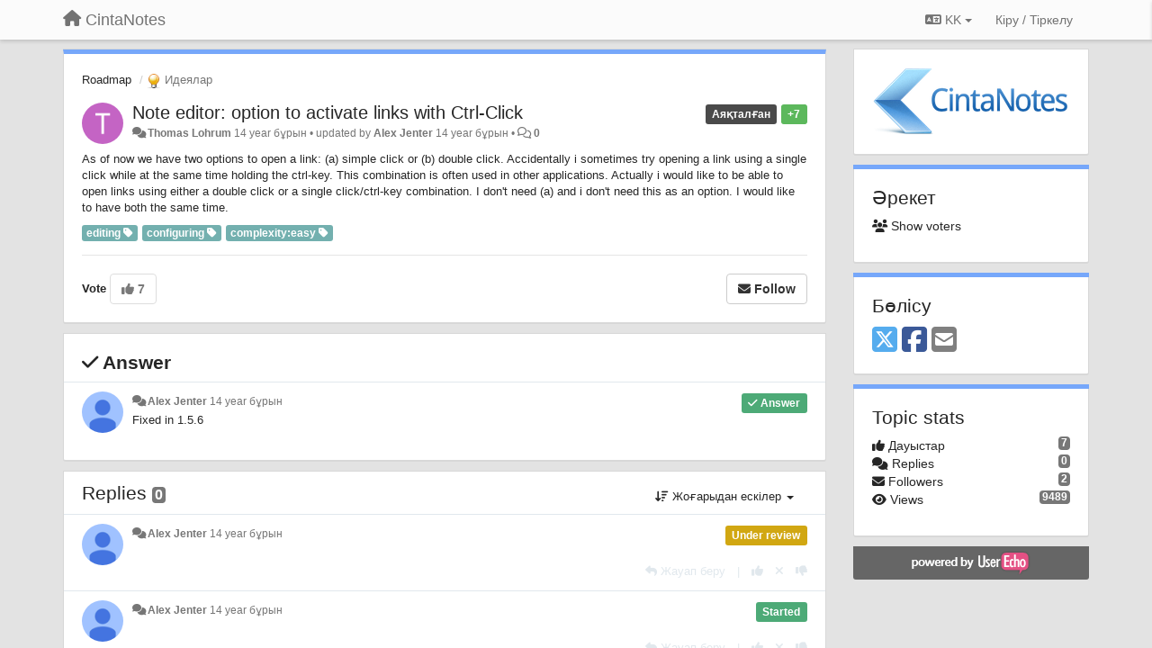

--- FILE ---
content_type: application/javascript; charset=utf-8
request_url: https://roadmap.cintanotes.com/s/compress/js/output.46215dcf2b1f.js
body_size: 151739
content:
/*!
 * Bootstrap v3.4.1 (https://getbootstrap.com/)
 * Copyright 2011-2019 Twitter, Inc.
 * Licensed under the MIT license
 */if("undefined"==typeof jQuery)throw new Error("Bootstrap's JavaScript requires jQuery");!function(t){"use strict";var e=jQuery.fn.jquery.split(" ")[0].split(".");if(e[0]<2&&e[1]<9||1==e[0]&&9==e[1]&&e[2]<1||3<e[0])throw new Error("Bootstrap's JavaScript requires jQuery version 1.9.1 or higher, but lower than version 4")}(),function(n){"use strict";n.fn.emulateTransitionEnd=function(t){var e=!1,i=this;n(this).one("bsTransitionEnd",function(){e=!0});return setTimeout(function(){e||n(i).trigger(n.support.transition.end)},t),this},n(function(){n.support.transition=function o(){var t=document.createElement("bootstrap"),e={WebkitTransition:"webkitTransitionEnd",MozTransition:"transitionend",OTransition:"oTransitionEnd otransitionend",transition:"transitionend"};for(var i in e)if(t.style[i]!==undefined)return{end:e[i]};return!1}(),n.support.transition&&(n.event.special.bsTransitionEnd={bindType:n.support.transition.end,delegateType:n.support.transition.end,handle:function(t){if(n(t.target).is(this))return t.handleObj.handler.apply(this,arguments)}})})}(jQuery),function(s){"use strict";var e='[data-dismiss="alert"]',a=function(t){s(t).on("click",e,this.close)};a.VERSION="3.4.1",a.TRANSITION_DURATION=150,a.prototype.close=function(t){var e=s(this),i=e.attr("data-target");i||(i=(i=e.attr("href"))&&i.replace(/.*(?=#[^\s]*$)/,"")),i="#"===i?[]:i;var o=s(document).find(i);function n(){o.detach().trigger("closed.bs.alert").remove()}t&&t.preventDefault(),o.length||(o=e.closest(".alert")),o.trigger(t=s.Event("close.bs.alert")),t.isDefaultPrevented()||(o.removeClass("in"),s.support.transition&&o.hasClass("fade")?o.one("bsTransitionEnd",n).emulateTransitionEnd(a.TRANSITION_DURATION):n())};var t=s.fn.alert;s.fn.alert=function o(i){return this.each(function(){var t=s(this),e=t.data("bs.alert");e||t.data("bs.alert",e=new a(this)),"string"==typeof i&&e[i].call(t)})},s.fn.alert.Constructor=a,s.fn.alert.noConflict=function(){return s.fn.alert=t,this},s(document).on("click.bs.alert.data-api",e,a.prototype.close)}(jQuery),function(s){"use strict";var n=function(t,e){this.$element=s(t),this.options=s.extend({},n.DEFAULTS,e),this.isLoading=!1};function i(o){return this.each(function(){var t=s(this),e=t.data("bs.button"),i="object"==typeof o&&o;e||t.data("bs.button",e=new n(this,i)),"toggle"==o?e.toggle():o&&e.setState(o)})}n.VERSION="3.4.1",n.DEFAULTS={loadingText:"loading..."},n.prototype.setState=function(t){var e="disabled",i=this.$element,o=i.is("input")?"val":"html",n=i.data();t+="Text",null==n.resetText&&i.data("resetText",i[o]()),setTimeout(s.proxy(function(){i[o](null==n[t]?this.options[t]:n[t]),"loadingText"==t?(this.isLoading=!0,i.addClass(e).attr(e,e).prop(e,!0)):this.isLoading&&(this.isLoading=!1,i.removeClass(e).removeAttr(e).prop(e,!1))},this),0)},n.prototype.toggle=function(){var t=!0,e=this.$element.closest('[data-toggle="buttons"]');if(e.length){var i=this.$element.find("input");"radio"==i.prop("type")?(i.prop("checked")&&(t=!1),e.find(".active").removeClass("active"),this.$element.addClass("active")):"checkbox"==i.prop("type")&&(i.prop("checked")!==this.$element.hasClass("active")&&(t=!1),this.$element.toggleClass("active")),i.prop("checked",this.$element.hasClass("active")),t&&i.trigger("change")}else this.$element.attr("aria-pressed",!this.$element.hasClass("active")),this.$element.toggleClass("active")};var t=s.fn.button;s.fn.button=i,s.fn.button.Constructor=n,s.fn.button.noConflict=function(){return s.fn.button=t,this},s(document).on("click.bs.button.data-api",'[data-toggle^="button"]',function(t){var e=s(t.target).closest(".btn");i.call(e,"toggle"),s(t.target).is('input[type="radio"], input[type="checkbox"]')||(t.preventDefault(),e.is("input,button")?e.trigger("focus"):e.find("input:visible,button:visible").first().trigger("focus"))}).on("focus.bs.button.data-api blur.bs.button.data-api",'[data-toggle^="button"]',function(t){s(t.target).closest(".btn").toggleClass("focus",/^focus(in)?$/.test(t.type))})}(jQuery),function(p){"use strict";var c=function(t,e){this.$element=p(t),this.$indicators=this.$element.find(".carousel-indicators"),this.options=e,this.paused=null,this.sliding=null,this.interval=null,this.$active=null,this.$items=null,this.options.keyboard&&this.$element.on("keydown.bs.carousel",p.proxy(this.keydown,this)),"hover"==this.options.pause&&!("ontouchstart"in document.documentElement)&&this.$element.on("mouseenter.bs.carousel",p.proxy(this.pause,this)).on("mouseleave.bs.carousel",p.proxy(this.cycle,this))};function r(n){return this.each(function(){var t=p(this),e=t.data("bs.carousel"),i=p.extend({},c.DEFAULTS,t.data(),"object"==typeof n&&n),o="string"==typeof n?n:i.slide;e||t.data("bs.carousel",e=new c(this,i)),"number"==typeof n?e.to(n):o?e[o]():i.interval&&e.pause().cycle()})}c.VERSION="3.4.1",c.TRANSITION_DURATION=600,c.DEFAULTS={interval:5e3,pause:"hover",wrap:!0,keyboard:!0},c.prototype.keydown=function(t){if(!/input|textarea/i.test(t.target.tagName)){switch(t.which){case 37:this.prev();break;case 39:this.next();break;default:return}t.preventDefault()}},c.prototype.cycle=function(t){return t||(this.paused=!1),this.interval&&clearInterval(this.interval),this.options.interval&&!this.paused&&(this.interval=setInterval(p.proxy(this.next,this),this.options.interval)),this},c.prototype.getItemIndex=function(t){return this.$items=t.parent().children(".item"),this.$items.index(t||this.$active)},c.prototype.getItemForDirection=function(t,e){var i=this.getItemIndex(e);if(("prev"==t&&0===i||"next"==t&&i==this.$items.length-1)&&!this.options.wrap)return e;var o=(i+("prev"==t?-1:1))%this.$items.length;return this.$items.eq(o)},c.prototype.to=function(t){var e=this,i=this.getItemIndex(this.$active=this.$element.find(".item.active"));if(!(t>this.$items.length-1||t<0))return this.sliding?this.$element.one("slid.bs.carousel",function(){e.to(t)}):i==t?this.pause().cycle():this.slide(i<t?"next":"prev",this.$items.eq(t))},c.prototype.pause=function(t){return t||(this.paused=!0),this.$element.find(".next, .prev").length&&p.support.transition&&(this.$element.trigger(p.support.transition.end),this.cycle(!0)),this.interval=clearInterval(this.interval),this},c.prototype.next=function(){if(!this.sliding)return this.slide("next")},c.prototype.prev=function(){if(!this.sliding)return this.slide("prev")},c.prototype.slide=function(t,e){var i=this.$element.find(".item.active"),o=e||this.getItemForDirection(t,i),n=this.interval,s="next"==t?"left":"right",a=this;if(o.hasClass("active"))return this.sliding=!1;var r=o[0],l=p.Event("slide.bs.carousel",{relatedTarget:r,direction:s});if(this.$element.trigger(l),!l.isDefaultPrevented()){if(this.sliding=!0,n&&this.pause(),this.$indicators.length){this.$indicators.find(".active").removeClass("active");var h=p(this.$indicators.children()[this.getItemIndex(o)]);h&&h.addClass("active")}var d=p.Event("slid.bs.carousel",{relatedTarget:r,direction:s});return p.support.transition&&this.$element.hasClass("slide")?(o.addClass(t),"object"==typeof o&&o.length&&o[0].offsetWidth,i.addClass(s),o.addClass(s),i.one("bsTransitionEnd",function(){o.removeClass([t,s].join(" ")).addClass("active"),i.removeClass(["active",s].join(" ")),a.sliding=!1,setTimeout(function(){a.$element.trigger(d)},0)}).emulateTransitionEnd(c.TRANSITION_DURATION)):(i.removeClass("active"),o.addClass("active"),this.sliding=!1,this.$element.trigger(d)),n&&this.cycle(),this}};var t=p.fn.carousel;p.fn.carousel=r,p.fn.carousel.Constructor=c,p.fn.carousel.noConflict=function(){return p.fn.carousel=t,this};var e=function(t){var e=p(this),i=e.attr("href");i&&(i=i.replace(/.*(?=#[^\s]+$)/,""));var o=e.attr("data-target")||i,n=p(document).find(o);if(n.hasClass("carousel")){var s=p.extend({},n.data(),e.data()),a=e.attr("data-slide-to");a&&(s.interval=!1),r.call(n,s),a&&n.data("bs.carousel").to(a),t.preventDefault()}};p(document).on("click.bs.carousel.data-api","[data-slide]",e).on("click.bs.carousel.data-api","[data-slide-to]",e),p(window).on("load",function(){p('[data-ride="carousel"]').each(function(){var t=p(this);r.call(t,t.data())})})}(jQuery),function(a){"use strict";var r=function(t,e){this.$element=a(t),this.options=a.extend({},r.DEFAULTS,e),this.$trigger=a('[data-toggle="collapse"][href="#'+t.id+'"],[data-toggle="collapse"][data-target="#'+t.id+'"]'),this.transitioning=null,this.options.parent?this.$parent=this.getParent():this.addAriaAndCollapsedClass(this.$element,this.$trigger),this.options.toggle&&this.toggle()};function n(t){var e,i=t.attr("data-target")||(e=t.attr("href"))&&e.replace(/.*(?=#[^\s]+$)/,"");return a(document).find(i)}function l(o){return this.each(function(){var t=a(this),e=t.data("bs.collapse"),i=a.extend({},r.DEFAULTS,t.data(),"object"==typeof o&&o);!e&&i.toggle&&/show|hide/.test(o)&&(i.toggle=!1),e||t.data("bs.collapse",e=new r(this,i)),"string"==typeof o&&e[o]()})}r.VERSION="3.4.1",r.TRANSITION_DURATION=350,r.DEFAULTS={toggle:!0},r.prototype.dimension=function(){return this.$element.hasClass("width")?"width":"height"},r.prototype.show=function(){if(!this.transitioning&&!this.$element.hasClass("in")){var t,e=this.$parent&&this.$parent.children(".panel").children(".in, .collapsing");if(!(e&&e.length&&(t=e.data("bs.collapse"))&&t.transitioning)){var i=a.Event("show.bs.collapse");if(this.$element.trigger(i),!i.isDefaultPrevented()){e&&e.length&&(l.call(e,"hide"),t||e.data("bs.collapse",null));var o=this.dimension();this.$element.removeClass("collapse").addClass("collapsing")[o](0).attr("aria-expanded",!0),this.$trigger.removeClass("collapsed").attr("aria-expanded",!0),this.transitioning=1;var n=function(){this.$element.removeClass("collapsing").addClass("collapse in")[o](""),this.transitioning=0,this.$element.trigger("shown.bs.collapse")};if(!a.support.transition)return n.call(this);var s=a.camelCase(["scroll",o].join("-"));this.$element.one("bsTransitionEnd",a.proxy(n,this)).emulateTransitionEnd(r.TRANSITION_DURATION)[o](this.$element[0][s])}}}},r.prototype.hide=function(){if(!this.transitioning&&this.$element.hasClass("in")){var t=a.Event("hide.bs.collapse");if(this.$element.trigger(t),!t.isDefaultPrevented()){var e=this.dimension();this.$element[e](this.$element[e]())[0].offsetHeight,this.$element.addClass("collapsing").removeClass("collapse in").attr("aria-expanded",!1),this.$trigger.addClass("collapsed").attr("aria-expanded",!1),this.transitioning=1;var i=function(){this.transitioning=0,this.$element.removeClass("collapsing").addClass("collapse").trigger("hidden.bs.collapse")};if(!a.support.transition)return i.call(this);this.$element[e](0).one("bsTransitionEnd",a.proxy(i,this)).emulateTransitionEnd(r.TRANSITION_DURATION)}}},r.prototype.toggle=function(){this[this.$element.hasClass("in")?"hide":"show"]()},r.prototype.getParent=function(){return a(document).find(this.options.parent).find('[data-toggle="collapse"][data-parent="'+this.options.parent+'"]').each(a.proxy(function(t,e){var i=a(e);this.addAriaAndCollapsedClass(n(i),i)},this)).end()},r.prototype.addAriaAndCollapsedClass=function(t,e){var i=t.hasClass("in");t.attr("aria-expanded",i),e.toggleClass("collapsed",!i).attr("aria-expanded",i)};var t=a.fn.collapse;a.fn.collapse=l,a.fn.collapse.Constructor=r,a.fn.collapse.noConflict=function(){return a.fn.collapse=t,this},a(document).on("click.bs.collapse.data-api",'[data-toggle="collapse"]',function(t){var e=a(this);e.attr("data-target")||t.preventDefault();var i=n(e),o=i.data("bs.collapse")?"toggle":e.data();l.call(i,o)})}(jQuery),function(a){"use strict";var r='[data-toggle="dropdown"]',o=function(t){a(t).on("click.bs.dropdown",this.toggle)};function l(t){var e=t.attr("data-target");e||(e=(e=t.attr("href"))&&/#[A-Za-z]/.test(e)&&e.replace(/.*(?=#[^\s]*$)/,""));var i="#"!==e?a(document).find(e):null;return i&&i.length?i:t.parent()}function s(o){o&&3===o.which||(a(".dropdown-backdrop").remove(),a(r).each(function(){var t=a(this),e=l(t),i={relatedTarget:this};e.hasClass("open")&&(o&&"click"==o.type&&/input|textarea/i.test(o.target.tagName)&&a.contains(e[0],o.target)||(e.trigger(o=a.Event("hide.bs.dropdown",i)),o.isDefaultPrevented()||(t.attr("aria-expanded","false"),e.removeClass("open").trigger(a.Event("hidden.bs.dropdown",i)))))}))}o.VERSION="3.4.1",o.prototype.toggle=function(t){var e=a(this);if(!e.is(".disabled, :disabled")){var i=l(e),o=i.hasClass("open");if(s(),!o){"ontouchstart"in document.documentElement&&!i.closest(".navbar-nav").length&&a(document.createElement("div")).addClass("dropdown-backdrop").insertAfter(a(this)).on("click",s);var n={relatedTarget:this};if(i.trigger(t=a.Event("show.bs.dropdown",n)),t.isDefaultPrevented())return;e.trigger("focus").attr("aria-expanded","true"),i.toggleClass("open").trigger(a.Event("shown.bs.dropdown",n))}return!1}},o.prototype.keydown=function(t){if(/(38|40|27|32)/.test(t.which)&&!/input|textarea/i.test(t.target.tagName)){var e=a(this);if(t.preventDefault(),t.stopPropagation(),!e.is(".disabled, :disabled")){var i=l(e),o=i.hasClass("open");if(!o&&27!=t.which||o&&27==t.which)return 27==t.which&&i.find(r).trigger("focus"),e.trigger("click");var n=i.find(".dropdown-menu li:not(.disabled):visible a");if(n.length){var s=n.index(t.target);38==t.which&&0<s&&s--,40==t.which&&s<n.length-1&&s++,~s||(s=0),n.eq(s).trigger("focus")}}}};var t=a.fn.dropdown;a.fn.dropdown=function e(i){return this.each(function(){var t=a(this),e=t.data("bs.dropdown");e||t.data("bs.dropdown",e=new o(this)),"string"==typeof i&&e[i].call(t)})},a.fn.dropdown.Constructor=o,a.fn.dropdown.noConflict=function(){return a.fn.dropdown=t,this},a(document).on("click.bs.dropdown.data-api",s).on("click.bs.dropdown.data-api",".dropdown form",function(t){t.stopPropagation()}).on("click.bs.dropdown.data-api",r,o.prototype.toggle).on("keydown.bs.dropdown.data-api",r,o.prototype.keydown).on("keydown.bs.dropdown.data-api",".dropdown-menu",o.prototype.keydown)}(jQuery),function(a){"use strict";var s=function(t,e){this.options=e,this.$body=a(document.body),this.$element=a(t),this.$dialog=this.$element.find(".modal-dialog"),this.$backdrop=null,this.isShown=null,this.originalBodyPad=null,this.scrollbarWidth=0,this.ignoreBackdropClick=!1,this.fixedContent=".navbar-fixed-top, .navbar-fixed-bottom",this.options.remote&&this.$element.find(".modal-content").load(this.options.remote,a.proxy(function(){this.$element.trigger("loaded.bs.modal")},this))};function r(o,n){return this.each(function(){var t=a(this),e=t.data("bs.modal"),i=a.extend({},s.DEFAULTS,t.data(),"object"==typeof o&&o);e||t.data("bs.modal",e=new s(this,i)),"string"==typeof o?e[o](n):i.show&&e.show(n)})}s.VERSION="3.4.1",s.TRANSITION_DURATION=300,s.BACKDROP_TRANSITION_DURATION=150,s.DEFAULTS={backdrop:!0,keyboard:!0,show:!0},s.prototype.toggle=function(t){return this.isShown?this.hide():this.show(t)},s.prototype.show=function(i){var o=this,t=a.Event("show.bs.modal",{relatedTarget:i});this.$element.trigger(t),this.isShown||t.isDefaultPrevented()||(this.isShown=!0,this.checkScrollbar(),this.setScrollbar(),this.$body.addClass("modal-open"),this.escape(),this.resize(),this.$element.on("click.dismiss.bs.modal",'[data-dismiss="modal"]',a.proxy(this.hide,this)),this.$dialog.on("mousedown.dismiss.bs.modal",function(){o.$element.one("mouseup.dismiss.bs.modal",function(t){a(t.target).is(o.$element)&&(o.ignoreBackdropClick=!0)})}),this.backdrop(function(){var t=a.support.transition&&o.$element.hasClass("fade");o.$element.parent().length||o.$element.appendTo(o.$body),o.$element.show().scrollTop(0),o.adjustDialog(),t&&o.$element[0].offsetWidth,o.$element.addClass("in"),o.enforceFocus();var e=a.Event("shown.bs.modal",{relatedTarget:i});t?o.$dialog.one("bsTransitionEnd",function(){o.$element.trigger("focus").trigger(e)}).emulateTransitionEnd(s.TRANSITION_DURATION):o.$element.trigger("focus").trigger(e)}))},s.prototype.hide=function(t){t&&t.preventDefault(),t=a.Event("hide.bs.modal"),this.$element.trigger(t),this.isShown&&!t.isDefaultPrevented()&&(this.isShown=!1,this.escape(),this.resize(),a(document).off("focusin.bs.modal"),this.$element.removeClass("in").off("click.dismiss.bs.modal").off("mouseup.dismiss.bs.modal"),this.$dialog.off("mousedown.dismiss.bs.modal"),a.support.transition&&this.$element.hasClass("fade")?this.$element.one("bsTransitionEnd",a.proxy(this.hideModal,this)).emulateTransitionEnd(s.TRANSITION_DURATION):this.hideModal())},s.prototype.enforceFocus=function(){a(document).off("focusin.bs.modal").on("focusin.bs.modal",a.proxy(function(t){document===t.target||this.$element[0]===t.target||this.$element.has(t.target).length||this.$element.trigger("focus")},this))},s.prototype.escape=function(){this.isShown&&this.options.keyboard?this.$element.on("keydown.dismiss.bs.modal",a.proxy(function(t){27==t.which&&this.hide()},this)):this.isShown||this.$element.off("keydown.dismiss.bs.modal")},s.prototype.resize=function(){this.isShown?a(window).on("resize.bs.modal",a.proxy(this.handleUpdate,this)):a(window).off("resize.bs.modal")},s.prototype.hideModal=function(){var t=this;this.$element.hide(),this.backdrop(function(){t.$body.removeClass("modal-open"),t.resetAdjustments(),t.resetScrollbar(),t.$element.trigger("hidden.bs.modal")})},s.prototype.removeBackdrop=function(){this.$backdrop&&this.$backdrop.remove(),this.$backdrop=null},s.prototype.backdrop=function(t){var e=this,i=this.$element.hasClass("fade")?"fade":"";if(this.isShown&&this.options.backdrop){var o=a.support.transition&&i;if(this.$backdrop=a(document.createElement("div")).addClass("modal-backdrop "+i).appendTo(this.$body),this.$element.on("click.dismiss.bs.modal",a.proxy(function(t){this.ignoreBackdropClick?this.ignoreBackdropClick=!1:t.target===t.currentTarget&&("static"==this.options.backdrop?this.$element[0].focus():this.hide())},this)),o&&this.$backdrop[0].offsetWidth,this.$backdrop.addClass("in"),!t)return;o?this.$backdrop.one("bsTransitionEnd",t).emulateTransitionEnd(s.BACKDROP_TRANSITION_DURATION):t()}else if(!this.isShown&&this.$backdrop){this.$backdrop.removeClass("in");var n=function(){e.removeBackdrop(),t&&t()};a.support.transition&&this.$element.hasClass("fade")?this.$backdrop.one("bsTransitionEnd",n).emulateTransitionEnd(s.BACKDROP_TRANSITION_DURATION):n()}else t&&t()},s.prototype.handleUpdate=function(){this.adjustDialog()},s.prototype.adjustDialog=function(){var t=this.$element[0].scrollHeight>document.documentElement.clientHeight;this.$element.css({paddingLeft:!this.bodyIsOverflowing&&t?this.scrollbarWidth:"",paddingRight:this.bodyIsOverflowing&&!t?this.scrollbarWidth:""})},s.prototype.resetAdjustments=function(){this.$element.css({paddingLeft:"",paddingRight:""})},s.prototype.checkScrollbar=function(){var t=window.innerWidth;if(!t){var e=document.documentElement.getBoundingClientRect();t=e.right-Math.abs(e.left)}this.bodyIsOverflowing=document.body.clientWidth<t,this.scrollbarWidth=this.measureScrollbar()},s.prototype.setScrollbar=function(){var t=parseInt(this.$body.css("padding-right")||0,10);this.originalBodyPad=document.body.style.paddingRight||"";var n=this.scrollbarWidth;this.bodyIsOverflowing&&(this.$body.css("padding-right",t+n),a(this.fixedContent).each(function(t,e){var i=e.style.paddingRight,o=a(e).css("padding-right");a(e).data("padding-right",i).css("padding-right",parseFloat(o)+n+"px")}))},s.prototype.resetScrollbar=function(){this.$body.css("padding-right",this.originalBodyPad),a(this.fixedContent).each(function(t,e){var i=a(e).data("padding-right");a(e).removeData("padding-right"),e.style.paddingRight=i||""})},s.prototype.measureScrollbar=function(){var t=document.createElement("div");t.className="modal-scrollbar-measure",this.$body.append(t);var e=t.offsetWidth-t.clientWidth;return this.$body[0].removeChild(t),e};var t=a.fn.modal;a.fn.modal=r,a.fn.modal.Constructor=s,a.fn.modal.noConflict=function(){return a.fn.modal=t,this},a(document).on("click.bs.modal.data-api",'[data-toggle="modal"]',function(t){var e=a(this),i=e.attr("href"),o=e.attr("data-target")||i&&i.replace(/.*(?=#[^\s]+$)/,""),n=a(document).find(o),s=n.data("bs.modal")?"toggle":a.extend({remote:!/#/.test(i)&&i},n.data(),e.data());e.is("a")&&t.preventDefault(),n.one("show.bs.modal",function(t){t.isDefaultPrevented()||n.one("hidden.bs.modal",function(){e.is(":visible")&&e.trigger("focus")})}),r.call(n,s,this)})}(jQuery),function(g){"use strict";var o=["sanitize","whiteList","sanitizeFn"],a=["background","cite","href","itemtype","longdesc","poster","src","xlink:href"],t={"*":["class","dir","id","lang","role",/^aria-[\w-]*$/i],a:["target","href","title","rel"],area:[],b:[],br:[],col:[],code:[],div:[],em:[],hr:[],h1:[],h2:[],h3:[],h4:[],h5:[],h6:[],i:[],img:["src","alt","title","width","height"],li:[],ol:[],p:[],pre:[],s:[],small:[],span:[],sub:[],sup:[],strong:[],u:[],ul:[]},r=/^(?:(?:https?|mailto|ftp|tel|file):|[^&:/?#]*(?:[/?#]|$))/gi,l=/^data:(?:image\/(?:bmp|gif|jpeg|jpg|png|tiff|webp)|video\/(?:mpeg|mp4|ogg|webm)|audio\/(?:mp3|oga|ogg|opus));base64,[a-z0-9+/]+=*$/i;function u(t,e){var i=t.nodeName.toLowerCase();if(-1!==g.inArray(i,e))return-1===g.inArray(i,a)||Boolean(t.nodeValue.match(r)||t.nodeValue.match(l));for(var o=g(e).filter(function(t,e){return e instanceof RegExp}),n=0,s=o.length;n<s;n++)if(i.match(o[n]))return!0;return!1}function n(t,e,i){if(0===t.length)return t;if(i&&"function"==typeof i)return i(t);if(!document.implementation||!document.implementation.createHTMLDocument)return t;var o=document.implementation.createHTMLDocument("sanitization");o.body.innerHTML=t;for(var n=g.map(e,function(t,e){return e}),s=g(o.body).find("*"),a=0,r=s.length;a<r;a++){var l=s[a],h=l.nodeName.toLowerCase();if(-1!==g.inArray(h,n))for(var d=g.map(l.attributes,function(t){return t}),p=[].concat(e["*"]||[],e[h]||[]),c=0,f=d.length;c<f;c++)u(d[c],p)||l.removeAttribute(d[c].nodeName);else l.parentNode.removeChild(l)}return o.body.innerHTML}var m=function(t,e){this.type=null,this.options=null,this.enabled=null,this.timeout=null,this.hoverState=null,this.$element=null,this.inState=null,this.init("tooltip",t,e)};m.VERSION="3.4.1",m.TRANSITION_DURATION=150,m.DEFAULTS={animation:!0,placement:"top",selector:!1,template:'<div class="tooltip" role="tooltip"><div class="tooltip-arrow"></div><div class="tooltip-inner"></div></div>',trigger:"hover focus",title:"",delay:0,html:!1,container:!1,viewport:{selector:"body",padding:0},sanitize:!0,sanitizeFn:null,whiteList:t},m.prototype.init=function(t,e,i){if(this.enabled=!0,this.type=t,this.$element=g(e),this.options=this.getOptions(i),this.$viewport=this.options.viewport&&g(document).find(g.isFunction(this.options.viewport)?this.options.viewport.call(this,this.$element):this.options.viewport.selector||this.options.viewport),this.inState={click:!1,hover:!1,focus:!1},this.$element[0]instanceof document.constructor&&!this.options.selector)throw new Error("`selector` option must be specified when initializing "+this.type+" on the window.document object!");for(var o=this.options.trigger.split(" "),n=o.length;n--;){var s=o[n];if("click"==s)this.$element.on("click."+this.type,this.options.selector,g.proxy(this.toggle,this));else if("manual"!=s){var a="hover"==s?"mouseenter":"focusin",r="hover"==s?"mouseleave":"focusout";this.$element.on(a+"."+this.type,this.options.selector,g.proxy(this.enter,this)),this.$element.on(r+"."+this.type,this.options.selector,g.proxy(this.leave,this))}}this.options.selector?this._options=g.extend({},this.options,{trigger:"manual",selector:""}):this.fixTitle()},m.prototype.getDefaults=function(){return m.DEFAULTS},m.prototype.getOptions=function(t){var e=this.$element.data();for(var i in e)e.hasOwnProperty(i)&&-1!==g.inArray(i,o)&&delete e[i];return(t=g.extend({},this.getDefaults(),e,t)).delay&&"number"==typeof t.delay&&(t.delay={show:t.delay,hide:t.delay}),t.sanitize&&(t.template=n(t.template,t.whiteList,t.sanitizeFn)),t},m.prototype.getDelegateOptions=function(){var i={},o=this.getDefaults();return this._options&&g.each(this._options,function(t,e){o[t]!=e&&(i[t]=e)}),i},m.prototype.enter=function(t){var e=t instanceof this.constructor?t:g(t.currentTarget).data("bs."+this.type);if(e||(e=new this.constructor(t.currentTarget,this.getDelegateOptions()),g(t.currentTarget).data("bs."+this.type,e)),t instanceof g.Event&&(e.inState["focusin"==t.type?"focus":"hover"]=!0),e.tip().hasClass("in")||"in"==e.hoverState)e.hoverState="in";else{if(clearTimeout(e.timeout),e.hoverState="in",!e.options.delay||!e.options.delay.show)return e.show();e.timeout=setTimeout(function(){"in"==e.hoverState&&e.show()},e.options.delay.show)}},m.prototype.isInStateTrue=function(){for(var t in this.inState)if(this.inState[t])return!0;return!1},m.prototype.leave=function(t){var e=t instanceof this.constructor?t:g(t.currentTarget).data("bs."+this.type);if(e||(e=new this.constructor(t.currentTarget,this.getDelegateOptions()),g(t.currentTarget).data("bs."+this.type,e)),t instanceof g.Event&&(e.inState["focusout"==t.type?"focus":"hover"]=!1),!e.isInStateTrue()){if(clearTimeout(e.timeout),e.hoverState="out",!e.options.delay||!e.options.delay.hide)return e.hide();e.timeout=setTimeout(function(){"out"==e.hoverState&&e.hide()},e.options.delay.hide)}},m.prototype.show=function(){var t=g.Event("show.bs."+this.type);if(this.hasContent()&&this.enabled){this.$element.trigger(t);var e=g.contains(this.$element[0].ownerDocument.documentElement,this.$element[0]);if(t.isDefaultPrevented()||!e)return;var i=this,o=this.tip(),n=this.getUID(this.type);this.setContent(),o.attr("id",n),this.$element.attr("aria-describedby",n),this.options.animation&&o.addClass("fade");var s="function"==typeof this.options.placement?this.options.placement.call(this,o[0],this.$element[0]):this.options.placement,a=/\s?auto?\s?/i,r=a.test(s);r&&(s=s.replace(a,"")||"top"),o.detach().css({top:0,left:0,display:"block"}).addClass(s).data("bs."+this.type,this),this.options.container?o.appendTo(g(document).find(this.options.container)):o.insertAfter(this.$element),this.$element.trigger("inserted.bs."+this.type);var l=this.getPosition(),h=o[0].offsetWidth,d=o[0].offsetHeight;if(r){var p=s,c=this.getPosition(this.$viewport);s="bottom"==s&&l.bottom+d>c.bottom?"top":"top"==s&&l.top-d<c.top?"bottom":"right"==s&&l.right+h>c.width?"left":"left"==s&&l.left-h<c.left?"right":s,o.removeClass(p).addClass(s)}var f=this.getCalculatedOffset(s,l,h,d);this.applyPlacement(f,s);var u=function(){var t=i.hoverState;i.$element.trigger("shown.bs."+i.type),i.hoverState=null,"out"==t&&i.leave(i)};g.support.transition&&this.$tip.hasClass("fade")?o.one("bsTransitionEnd",u).emulateTransitionEnd(m.TRANSITION_DURATION):u()}},m.prototype.applyPlacement=function(t,e){var i=this.tip(),o=i[0].offsetWidth,n=i[0].offsetHeight,s=parseInt(i.css("margin-top"),10),a=parseInt(i.css("margin-left"),10);isNaN(s)&&(s=0),isNaN(a)&&(a=0),t.top+=s,t.left+=a,g.offset.setOffset(i[0],g.extend({using:function(t){i.css({top:Math.round(t.top),left:Math.round(t.left)})}},t),0),i.addClass("in");var r=i[0].offsetWidth,l=i[0].offsetHeight;"top"==e&&l!=n&&(t.top=t.top+n-l);var h=this.getViewportAdjustedDelta(e,t,r,l);h.left?t.left+=h.left:t.top+=h.top;var d=/top|bottom/.test(e),p=d?2*h.left-o+r:2*h.top-n+l,c=d?"offsetWidth":"offsetHeight";i.offset(t),this.replaceArrow(p,i[0][c],d)},m.prototype.replaceArrow=function(t,e,i){this.arrow().css(i?"left":"top",50*(1-t/e)+"%").css(i?"top":"left","")},m.prototype.setContent=function(){var t=this.tip(),e=this.getTitle();this.options.html?(this.options.sanitize&&(e=n(e,this.options.whiteList,this.options.sanitizeFn)),t.find(".tooltip-inner").html(e)):t.find(".tooltip-inner").text(e),t.removeClass("fade in top bottom left right")},m.prototype.hide=function(t){var e=this,i=g(this.$tip),o=g.Event("hide.bs."+this.type);function n(){"in"!=e.hoverState&&i.detach(),e.$element&&e.$element.removeAttr("aria-describedby").trigger("hidden.bs."+e.type),t&&t()}if(this.$element.trigger(o),!o.isDefaultPrevented())return i.removeClass("in"),g.support.transition&&i.hasClass("fade")?i.one("bsTransitionEnd",n).emulateTransitionEnd(m.TRANSITION_DURATION):n(),this.hoverState=null,this},m.prototype.fixTitle=function(){var t=this.$element;(t.attr("title")||"string"!=typeof t.attr("data-original-title"))&&t.attr("data-original-title",t.attr("title")||"").attr("title","")},m.prototype.hasContent=function(){return this.getTitle()},m.prototype.getPosition=function(t){var e=(t=t||this.$element)[0],i="BODY"==e.tagName,o=e.getBoundingClientRect();null==o.width&&(o=g.extend({},o,{width:o.right-o.left,height:o.bottom-o.top}));var n=window.SVGElement&&e instanceof window.SVGElement,s=i?{top:0,left:0}:n?null:t.offset(),a={scroll:i?document.documentElement.scrollTop||document.body.scrollTop:t.scrollTop()},r=i?{width:g(window).width(),height:g(window).height()}:null;return g.extend({},o,a,r,s)},m.prototype.getCalculatedOffset=function(t,e,i,o){return"bottom"==t?{top:e.top+e.height,left:e.left+e.width/2-i/2}:"top"==t?{top:e.top-o,left:e.left+e.width/2-i/2}:"left"==t?{top:e.top+e.height/2-o/2,left:e.left-i}:{top:e.top+e.height/2-o/2,left:e.left+e.width}},m.prototype.getViewportAdjustedDelta=function(t,e,i,o){var n={top:0,left:0};if(!this.$viewport)return n;var s=this.options.viewport&&this.options.viewport.padding||0,a=this.getPosition(this.$viewport);if(/right|left/.test(t)){var r=e.top-s-a.scroll,l=e.top+s-a.scroll+o;r<a.top?n.top=a.top-r:l>a.top+a.height&&(n.top=a.top+a.height-l)}else{var h=e.left-s,d=e.left+s+i;h<a.left?n.left=a.left-h:d>a.right&&(n.left=a.left+a.width-d)}return n},m.prototype.getTitle=function(){var t=this.$element,e=this.options;return t.attr("data-original-title")||("function"==typeof e.title?e.title.call(t[0]):e.title)},m.prototype.getUID=function(t){for(;t+=~~(1e6*Math.random()),document.getElementById(t););return t},m.prototype.tip=function(){if(!this.$tip&&(this.$tip=g(this.options.template),1!=this.$tip.length))throw new Error(this.type+" `template` option must consist of exactly 1 top-level element!");return this.$tip},m.prototype.arrow=function(){return this.$arrow=this.$arrow||this.tip().find(".tooltip-arrow")},m.prototype.enable=function(){this.enabled=!0},m.prototype.disable=function(){this.enabled=!1},m.prototype.toggleEnabled=function(){this.enabled=!this.enabled},m.prototype.toggle=function(t){var e=this;t&&((e=g(t.currentTarget).data("bs."+this.type))||(e=new this.constructor(t.currentTarget,this.getDelegateOptions()),g(t.currentTarget).data("bs."+this.type,e))),t?(e.inState.click=!e.inState.click,e.isInStateTrue()?e.enter(e):e.leave(e)):e.tip().hasClass("in")?e.leave(e):e.enter(e)},m.prototype.destroy=function(){var t=this;clearTimeout(this.timeout),this.hide(function(){t.$element.off("."+t.type).removeData("bs."+t.type),t.$tip&&t.$tip.detach(),t.$tip=null,t.$arrow=null,t.$viewport=null,t.$element=null})},m.prototype.sanitizeHtml=function(t){return n(t,this.options.whiteList,this.options.sanitizeFn)};var e=g.fn.tooltip;g.fn.tooltip=function i(o){return this.each(function(){var t=g(this),e=t.data("bs.tooltip"),i="object"==typeof o&&o;!e&&/destroy|hide/.test(o)||(e||t.data("bs.tooltip",e=new m(this,i)),"string"==typeof o&&e[o]())})},g.fn.tooltip.Constructor=m,g.fn.tooltip.noConflict=function(){return g.fn.tooltip=e,this}}(jQuery),function(n){"use strict";var s=function(t,e){this.init("popover",t,e)};if(!n.fn.tooltip)throw new Error("Popover requires tooltip.js");s.VERSION="3.4.1",s.DEFAULTS=n.extend({},n.fn.tooltip.Constructor.DEFAULTS,{placement:"right",trigger:"click",content:"",template:'<div class="popover" role="tooltip"><div class="arrow"></div><h3 class="popover-title"></h3><div class="popover-content"></div></div>'}),((s.prototype=n.extend({},n.fn.tooltip.Constructor.prototype)).constructor=s).prototype.getDefaults=function(){return s.DEFAULTS},s.prototype.setContent=function(){var t=this.tip(),e=this.getTitle(),i=this.getContent();if(this.options.html){var o=typeof i;this.options.sanitize&&(e=this.sanitizeHtml(e),"string"===o&&(i=this.sanitizeHtml(i))),t.find(".popover-title").html(e),t.find(".popover-content").children().detach().end()["string"===o?"html":"append"](i)}else t.find(".popover-title").text(e),t.find(".popover-content").children().detach().end().text(i);t.removeClass("fade top bottom left right in"),t.find(".popover-title").html()||t.find(".popover-title").hide()},s.prototype.hasContent=function(){return this.getTitle()||this.getContent()},s.prototype.getContent=function(){var t=this.$element,e=this.options;return t.attr("data-content")||("function"==typeof e.content?e.content.call(t[0]):e.content)},s.prototype.arrow=function(){return this.$arrow=this.$arrow||this.tip().find(".arrow")};var t=n.fn.popover;n.fn.popover=function e(o){return this.each(function(){var t=n(this),e=t.data("bs.popover"),i="object"==typeof o&&o;!e&&/destroy|hide/.test(o)||(e||t.data("bs.popover",e=new s(this,i)),"string"==typeof o&&e[o]())})},n.fn.popover.Constructor=s,n.fn.popover.noConflict=function(){return n.fn.popover=t,this}}(jQuery),function(s){"use strict";function n(t,e){this.$body=s(document.body),this.$scrollElement=s(t).is(document.body)?s(window):s(t),this.options=s.extend({},n.DEFAULTS,e),this.selector=(this.options.target||"")+" .nav li > a",this.offsets=[],this.targets=[],this.activeTarget=null,this.scrollHeight=0,this.$scrollElement.on("scroll.bs.scrollspy",s.proxy(this.process,this)),this.refresh(),this.process()}function e(o){return this.each(function(){var t=s(this),e=t.data("bs.scrollspy"),i="object"==typeof o&&o;e||t.data("bs.scrollspy",e=new n(this,i)),"string"==typeof o&&e[o]()})}n.VERSION="3.4.1",n.DEFAULTS={offset:10},n.prototype.getScrollHeight=function(){return this.$scrollElement[0].scrollHeight||Math.max(this.$body[0].scrollHeight,document.documentElement.scrollHeight)},n.prototype.refresh=function(){var t=this,o="offset",n=0;this.offsets=[],this.targets=[],this.scrollHeight=this.getScrollHeight(),s.isWindow(this.$scrollElement[0])||(o="position",n=this.$scrollElement.scrollTop()),this.$body.find(this.selector).map(function(){var t=s(this),e=t.data("target")||t.attr("href"),i=/^#./.test(e)&&s(e);return i&&i.length&&i.is(":visible")&&[[i[o]().top+n,e]]||null}).sort(function(t,e){return t[0]-e[0]}).each(function(){t.offsets.push(this[0]),t.targets.push(this[1])})},n.prototype.process=function(){var t,e=this.$scrollElement.scrollTop()+this.options.offset,i=this.getScrollHeight(),o=this.options.offset+i-this.$scrollElement.height(),n=this.offsets,s=this.targets,a=this.activeTarget;if(this.scrollHeight!=i&&this.refresh(),o<=e)return a!=(t=s[s.length-1])&&this.activate(t);if(a&&e<n[0])return this.activeTarget=null,this.clear();for(t=n.length;t--;)a!=s[t]&&e>=n[t]&&(n[t+1]===undefined||e<n[t+1])&&this.activate(s[t])},n.prototype.activate=function(t){this.activeTarget=t,this.clear();var e=this.selector+'[data-target="'+t+'"],'+this.selector+'[href="'+t+'"]',i=s(e).parents("li").addClass("active");i.parent(".dropdown-menu").length&&(i=i.closest("li.dropdown").addClass("active")),i.trigger("activate.bs.scrollspy")},n.prototype.clear=function(){s(this.selector).parentsUntil(this.options.target,".active").removeClass("active")};var t=s.fn.scrollspy;s.fn.scrollspy=e,s.fn.scrollspy.Constructor=n,s.fn.scrollspy.noConflict=function(){return s.fn.scrollspy=t,this},s(window).on("load.bs.scrollspy.data-api",function(){s('[data-spy="scroll"]').each(function(){var t=s(this);e.call(t,t.data())})})}(jQuery),function(r){"use strict";var a=function(t){this.element=r(t)};function e(i){return this.each(function(){var t=r(this),e=t.data("bs.tab");e||t.data("bs.tab",e=new a(this)),"string"==typeof i&&e[i]()})}a.VERSION="3.4.1",a.TRANSITION_DURATION=150,a.prototype.show=function(){var t=this.element,e=t.closest("ul:not(.dropdown-menu)"),i=t.data("target");if(i||(i=(i=t.attr("href"))&&i.replace(/.*(?=#[^\s]*$)/,"")),!t.parent("li").hasClass("active")){var o=e.find(".active:last a"),n=r.Event("hide.bs.tab",{relatedTarget:t[0]}),s=r.Event("show.bs.tab",{relatedTarget:o[0]});if(o.trigger(n),t.trigger(s),!s.isDefaultPrevented()&&!n.isDefaultPrevented()){var a=r(document).find(i);this.activate(t.closest("li"),e),this.activate(a,a.parent(),function(){o.trigger({type:"hidden.bs.tab",relatedTarget:t[0]}),t.trigger({type:"shown.bs.tab",relatedTarget:o[0]})})}}},a.prototype.activate=function(t,e,i){var o=e.find("> .active"),n=i&&r.support.transition&&(o.length&&o.hasClass("fade")||!!e.find("> .fade").length);function s(){o.removeClass("active").find("> .dropdown-menu > .active").removeClass("active").end().find('[data-toggle="tab"]').attr("aria-expanded",!1),t.addClass("active").find('[data-toggle="tab"]').attr("aria-expanded",!0),n?(t[0].offsetWidth,t.addClass("in")):t.removeClass("fade"),t.parent(".dropdown-menu").length&&t.closest("li.dropdown").addClass("active").end().find('[data-toggle="tab"]').attr("aria-expanded",!0),i&&i()}o.length&&n?o.one("bsTransitionEnd",s).emulateTransitionEnd(a.TRANSITION_DURATION):s(),o.removeClass("in")};var t=r.fn.tab;r.fn.tab=e,r.fn.tab.Constructor=a,r.fn.tab.noConflict=function(){return r.fn.tab=t,this};var i=function(t){t.preventDefault(),e.call(r(this),"show")};r(document).on("click.bs.tab.data-api",'[data-toggle="tab"]',i).on("click.bs.tab.data-api",'[data-toggle="pill"]',i)}(jQuery),function(l){"use strict";var h=function(t,e){this.options=l.extend({},h.DEFAULTS,e);var i=this.options.target===h.DEFAULTS.target?l(this.options.target):l(document).find(this.options.target);this.$target=i.on("scroll.bs.affix.data-api",l.proxy(this.checkPosition,this)).on("click.bs.affix.data-api",l.proxy(this.checkPositionWithEventLoop,this)),this.$element=l(t),this.affixed=null,this.unpin=null,this.pinnedOffset=null,this.checkPosition()};function i(o){return this.each(function(){var t=l(this),e=t.data("bs.affix"),i="object"==typeof o&&o;e||t.data("bs.affix",e=new h(this,i)),"string"==typeof o&&e[o]()})}h.VERSION="3.4.1",h.RESET="affix affix-top affix-bottom",h.DEFAULTS={offset:0,target:window},h.prototype.getState=function(t,e,i,o){var n=this.$target.scrollTop(),s=this.$element.offset(),a=this.$target.height();if(null!=i&&"top"==this.affixed)return n<i&&"top";if("bottom"==this.affixed)return null!=i?!(n+this.unpin<=s.top)&&"bottom":!(n+a<=t-o)&&"bottom";var r=null==this.affixed,l=r?n:s.top;return null!=i&&n<=i?"top":null!=o&&t-o<=l+(r?a:e)&&"bottom"},h.prototype.getPinnedOffset=function(){if(this.pinnedOffset)return this.pinnedOffset;this.$element.removeClass(h.RESET).addClass("affix");var t=this.$target.scrollTop(),e=this.$element.offset();return this.pinnedOffset=e.top-t},h.prototype.checkPositionWithEventLoop=function(){setTimeout(l.proxy(this.checkPosition,this),1)},h.prototype.checkPosition=function(){if(this.$element.is(":visible")){var t=this.$element.height(),e=this.options.offset,i=e.top,o=e.bottom,n=Math.max(l(document).height(),l(document.body).height());"object"!=typeof e&&(o=i=e),"function"==typeof i&&(i=e.top(this.$element)),"function"==typeof o&&(o=e.bottom(this.$element));var s=this.getState(n,t,i,o);if(this.affixed!=s){null!=this.unpin&&this.$element.css("top","");var a="affix"+(s?"-"+s:""),r=l.Event(a+".bs.affix");if(this.$element.trigger(r),r.isDefaultPrevented())return;this.affixed=s,this.unpin="bottom"==s?this.getPinnedOffset():null,this.$element.removeClass(h.RESET).addClass(a).trigger(a.replace("affix","affixed")+".bs.affix")}"bottom"==s&&this.$element.offset({top:n-t-o})}};var t=l.fn.affix;l.fn.affix=i,l.fn.affix.Constructor=h,l.fn.affix.noConflict=function(){return l.fn.affix=t,this},l(window).on("load",function(){l('[data-spy="affix"]').each(function(){var t=l(this),e=t.data();e.offset=e.offset||{},null!=e.offsetBottom&&(e.offset.bottom=e.offsetBottom),null!=e.offsetTop&&(e.offset.top=e.offsetTop),i.call(t,e)})})}(jQuery);;/*!
 * Datepicker for Bootstrap v1.7.0-dev (https://github.com/eternicode/bootstrap-datepicker)
 *
 * Copyright 2012 Stefan Petre
 * Improvements by Andrew Rowls
 * Licensed under the Apache License v2.0 (http://www.apache.org/licenses/LICENSE-2.0)
 */!function(a){"function"==typeof define&&define.amd?define(["jquery"],a):a("object"==typeof exports?require("jquery"):jQuery)}(function(a,b){function c(){return new Date(Date.UTC.apply(Date,arguments))}function d(){var a=new Date;return c(a.getFullYear(),a.getMonth(),a.getDate())}function e(a,b){return a.getUTCFullYear()===b.getUTCFullYear()&&a.getUTCMonth()===b.getUTCMonth()&&a.getUTCDate()===b.getUTCDate()}function f(a){return function(){return this[a].apply(this,arguments)}}function g(a){return a&&!isNaN(a.getTime())}function h(b,c){function d(a,b){return b.toLowerCase()}var e,f=a(b).data(),g={},h=new RegExp("^"+c.toLowerCase()+"([A-Z])");c=new RegExp("^"+c.toLowerCase());for(var i in f)c.test(i)&&(e=i.replace(h,d),g[e]=f[i]);return g}function i(b){var c={};if(q[b]||(b=b.split("-")[0],q[b])){var d=q[b];return a.each(p,function(a,b){b in d&&(c[b]=d[b])}),c}}var j=function(){var b={get:function(a){return this.slice(a)[0]},contains:function(a){for(var b=a&&a.valueOf(),c=0,d=this.length;d>c;c++)if(0<=this[c].valueOf()-b&&this[c].valueOf()-b<864e5)return c;return-1},remove:function(a){this.splice(a,1)},replace:function(b){b&&(a.isArray(b)||(b=[b]),this.clear(),this.push.apply(this,b))},clear:function(){this.length=0},copy:function(){var a=new j;return a.replace(this),a}};return function(){var c=[];return c.push.apply(c,arguments),a.extend(c,b),c}}(),k=function(b,c){a.data(b,"datepicker",this),this._process_options(c),this.dates=new j,this.viewDate=this.o.defaultViewDate,this.focusDate=null,this.element=a(b),this.isInput=this.element.is("input"),this.inputField=this.isInput?this.element:this.element.find("input"),this.component=this.element.hasClass("date")?this.element.find(".add-on, .input-group-addon, .btn"):!1,this.component&&0===this.component.length&&(this.component=!1),this.isInline=!this.component&&this.element.is("div"),this.picker=a(r.template),this._check_template(this.o.templates.leftArrow)&&this.picker.find(".prev").html(this.o.templates.leftArrow),this._check_template(this.o.templates.rightArrow)&&this.picker.find(".next").html(this.o.templates.rightArrow),this._buildEvents(),this._attachEvents(),this.isInline?this.picker.addClass("datepicker-inline").appendTo(this.element):this.picker.addClass("datepicker-dropdown dropdown-menu"),this.o.rtl&&this.picker.addClass("datepicker-rtl"),this.o.calendarWeeks&&this.picker.find(".datepicker-days .datepicker-switch, thead .datepicker-title, tfoot .today, tfoot .clear").attr("colspan",function(a,b){return Number(b)+1}),this._allow_update=!1,this.setStartDate(this._o.startDate),this.setEndDate(this._o.endDate),this.setDaysOfWeekDisabled(this.o.daysOfWeekDisabled),this.setDaysOfWeekHighlighted(this.o.daysOfWeekHighlighted),this.setDatesDisabled(this.o.datesDisabled),this.setViewMode(this.o.startView),this.fillDow(),this.fillMonths(),this._allow_update=!0,this.update(),this.isInline&&this.show()};k.prototype={constructor:k,_resolveViewName:function(b){return a.each(r.viewModes,function(c,d){return b===c||-1!==a.inArray(b,d.names)?(b=c,!1):void 0}),b},_resolveDaysOfWeek:function(b){return a.isArray(b)||(b=b.split(/[,\s]*/)),a.map(b,Number)},_check_template:function(c){try{if(c===b||""===c)return!1;if((c.match(/[<>]/g)||[]).length<=0)return!0;var d=a(c);return d.length>0}catch(e){return!1}},_process_options:function(b){this._o=a.extend({},this._o,b);var e=this.o=a.extend({},this._o),f=e.language;q[f]||(f=f.split("-")[0],q[f]||(f=o.language)),e.language=f,e.startView=this._resolveViewName(e.startView),e.minViewMode=this._resolveViewName(e.minViewMode),e.maxViewMode=this._resolveViewName(e.maxViewMode),e.startView=Math.max(this.o.minViewMode,Math.min(this.o.maxViewMode,e.startView)),e.multidate!==!0&&(e.multidate=Number(e.multidate)||!1,e.multidate!==!1&&(e.multidate=Math.max(0,e.multidate))),e.multidateSeparator=String(e.multidateSeparator),e.weekStart%=7,e.weekEnd=(e.weekStart+6)%7;var g=r.parseFormat(e.format);e.startDate!==-(1/0)&&(e.startDate?e.startDate instanceof Date?e.startDate=this._local_to_utc(this._zero_time(e.startDate)):e.startDate=r.parseDate(e.startDate,g,e.language,e.assumeNearbyYear):e.startDate=-(1/0)),e.endDate!==1/0&&(e.endDate?e.endDate instanceof Date?e.endDate=this._local_to_utc(this._zero_time(e.endDate)):e.endDate=r.parseDate(e.endDate,g,e.language,e.assumeNearbyYear):e.endDate=1/0),e.daysOfWeekDisabled=this._resolveDaysOfWeek(e.daysOfWeekDisabled||[]),e.daysOfWeekHighlighted=this._resolveDaysOfWeek(e.daysOfWeekHighlighted||[]),e.datesDisabled=e.datesDisabled||[],a.isArray(e.datesDisabled)||(e.datesDisabled=e.datesDisabled.split(",")),e.datesDisabled=a.map(e.datesDisabled,function(a){return r.parseDate(a,g,e.language,e.assumeNearbyYear)});var h=String(e.orientation).toLowerCase().split(/\s+/g),i=e.orientation.toLowerCase();if(h=a.grep(h,function(a){return/^auto|left|right|top|bottom$/.test(a)}),e.orientation={x:"auto",y:"auto"},i&&"auto"!==i)if(1===h.length)switch(h[0]){case"top":case"bottom":e.orientation.y=h[0];break;case"left":case"right":e.orientation.x=h[0]}else i=a.grep(h,function(a){return/^left|right$/.test(a)}),e.orientation.x=i[0]||"auto",i=a.grep(h,function(a){return/^top|bottom$/.test(a)}),e.orientation.y=i[0]||"auto";else;if(e.defaultViewDate){var j=e.defaultViewDate.year||(new Date).getFullYear(),k=e.defaultViewDate.month||0,l=e.defaultViewDate.day||1;e.defaultViewDate=c(j,k,l)}else e.defaultViewDate=d()},_events:[],_secondaryEvents:[],_applyEvents:function(a){for(var c,d,e,f=0;f<a.length;f++)c=a[f][0],2===a[f].length?(d=b,e=a[f][1]):3===a[f].length&&(d=a[f][1],e=a[f][2]),c.on(e,d)},_unapplyEvents:function(a){for(var c,d,e,f=0;f<a.length;f++)c=a[f][0],2===a[f].length?(e=b,d=a[f][1]):3===a[f].length&&(e=a[f][1],d=a[f][2]),c.off(d,e)},_buildEvents:function(){var b={keyup:a.proxy(function(b){-1===a.inArray(b.keyCode,[27,37,39,38,40,32,13,9])&&this.update()},this),keydown:a.proxy(this.keydown,this),paste:a.proxy(this.paste,this)};this.o.showOnFocus===!0&&(b.focus=a.proxy(this.show,this)),this.isInput?this._events=[[this.element,b]]:this.component&&this.inputField.length?this._events=[[this.inputField,b],[this.component,{click:a.proxy(this.show,this)}]]:this._events=[[this.element,{click:a.proxy(this.show,this),keydown:a.proxy(this.keydown,this)}]],this._events.push([this.element,"*",{blur:a.proxy(function(a){this._focused_from=a.target},this)}],[this.element,{blur:a.proxy(function(a){this._focused_from=a.target},this)}]),this.o.immediateUpdates&&this._events.push([this.element,{"changeYear changeMonth":a.proxy(function(a){this.update(a.date)},this)}]),this._secondaryEvents=[[this.picker,{click:a.proxy(this.click,this)}],[this.picker,".prev, .next",{click:a.proxy(this.navArrowsClick,this)}],[a(window),{resize:a.proxy(this.place,this)}],[a(document),{"mousedown touchstart":a.proxy(function(a){this.element.is(a.target)||this.element.find(a.target).length||this.picker.is(a.target)||this.picker.find(a.target).length||this.isInline||this.hide()},this)}]]},_attachEvents:function(){this._detachEvents(),this._applyEvents(this._events)},_detachEvents:function(){this._unapplyEvents(this._events)},_attachSecondaryEvents:function(){this._detachSecondaryEvents(),this._applyEvents(this._secondaryEvents)},_detachSecondaryEvents:function(){this._unapplyEvents(this._secondaryEvents)},_trigger:function(b,c){var d=c||this.dates.get(-1),e=this._utc_to_local(d);this.element.trigger({type:b,date:e,viewMode:this.viewMode,dates:a.map(this.dates,this._utc_to_local),format:a.proxy(function(a,b){0===arguments.length?(a=this.dates.length-1,b=this.o.format):"string"==typeof a&&(b=a,a=this.dates.length-1),b=b||this.o.format;var c=this.dates.get(a);return r.formatDate(c,b,this.o.language)},this)})},show:function(){return this.inputField.prop("disabled")||this.inputField.prop("readonly")&&this.o.enableOnReadonly===!1?void 0:(this.isInline||this.picker.appendTo(this.o.container),this.place(),this.picker.show(),this._attachSecondaryEvents(),this._trigger("show"),(window.navigator.msMaxTouchPoints||"ontouchstart"in document)&&this.o.disableTouchKeyboard&&a(this.element).blur(),this)},hide:function(){return this.isInline||!this.picker.is(":visible")?this:(this.focusDate=null,this.picker.hide().detach(),this._detachSecondaryEvents(),this.setViewMode(this.o.startView),this.o.forceParse&&this.inputField.val()&&this.setValue(),this._trigger("hide"),this)},destroy:function(){return this.hide(),this._detachEvents(),this._detachSecondaryEvents(),this.picker.remove(),delete this.element.data().datepicker,this.isInput||delete this.element.data().date,this},paste:function(b){var c;if(b.originalEvent.clipboardData&&b.originalEvent.clipboardData.types&&-1!==a.inArray("text/plain",b.originalEvent.clipboardData.types))c=b.originalEvent.clipboardData.getData("text/plain");else{if(!window.clipboardData)return;c=window.clipboardData.getData("Text")}this.setDate(c),this.update(),b.preventDefault()},_utc_to_local:function(a){return a&&new Date(a.getTime()+6e4*a.getTimezoneOffset())},_local_to_utc:function(a){return a&&new Date(a.getTime()-6e4*a.getTimezoneOffset())},_zero_time:function(a){return a&&new Date(a.getFullYear(),a.getMonth(),a.getDate())},_zero_utc_time:function(a){return a&&c(a.getUTCFullYear(),a.getUTCMonth(),a.getUTCDate())},getDates:function(){return a.map(this.dates,this._utc_to_local)},getUTCDates:function(){return a.map(this.dates,function(a){return new Date(a)})},getDate:function(){return this._utc_to_local(this.getUTCDate())},getUTCDate:function(){var a=this.dates.get(-1);return a!==b?new Date(a):null},clearDates:function(){this.inputField.val(""),this.update(),this._trigger("changeDate"),this.o.autoclose&&this.hide()},setDates:function(){var b=a.isArray(arguments[0])?arguments[0]:arguments;return this.update.apply(this,b),this._trigger("changeDate"),this.setValue(),this},setUTCDates:function(){var b=a.isArray(arguments[0])?arguments[0]:arguments;return this.setDates.apply(this,a.map(b,this._utc_to_local)),this},setDate:f("setDates"),setUTCDate:f("setUTCDates"),remove:f("destroy"),setValue:function(){var a=this.getFormattedDate();return this.inputField.val(a),this},getFormattedDate:function(c){c===b&&(c=this.o.format);var d=this.o.language;return a.map(this.dates,function(a){return r.formatDate(a,c,d)}).join(this.o.multidateSeparator)},getStartDate:function(){return this.o.startDate},setStartDate:function(a){return this._process_options({startDate:a}),this.update(),this.updateNavArrows(),this},getEndDate:function(){return this.o.endDate},setEndDate:function(a){return this._process_options({endDate:a}),this.update(),this.updateNavArrows(),this},setDaysOfWeekDisabled:function(a){return this._process_options({daysOfWeekDisabled:a}),this.update(),this},setDaysOfWeekHighlighted:function(a){return this._process_options({daysOfWeekHighlighted:a}),this.update(),this},setDatesDisabled:function(a){return this._process_options({datesDisabled:a}),this.update(),this},place:function(){if(this.isInline)return this;var b=this.picker.outerWidth(),c=this.picker.outerHeight(),d=10,e=a(this.o.container),f=e.width(),g="body"===this.o.container?a(document).scrollTop():e.scrollTop(),h=e.offset(),i=[];this.element.parents().each(function(){var b=a(this).css("z-index");"auto"!==b&&0!==b&&i.push(parseInt(b))});var j=Math.max.apply(Math,i)+this.o.zIndexOffset,k=this.component?this.component.parent().offset():this.element.offset(),l=this.component?this.component.outerHeight(!0):this.element.outerHeight(!1),m=this.component?this.component.outerWidth(!0):this.element.outerWidth(!1),n=k.left-h.left,o=k.top-h.top;"body"!==this.o.container&&(o+=g),this.picker.removeClass("datepicker-orient-top datepicker-orient-bottom datepicker-orient-right datepicker-orient-left"),"auto"!==this.o.orientation.x?(this.picker.addClass("datepicker-orient-"+this.o.orientation.x),"right"===this.o.orientation.x&&(n-=b-m)):k.left<0?(this.picker.addClass("datepicker-orient-left"),n-=k.left-d):n+b>f?(this.picker.addClass("datepicker-orient-right"),n+=m-b):this.o.rtl?this.picker.addClass("datepicker-orient-right"):this.picker.addClass("datepicker-orient-left");var p,q=this.o.orientation.y;if("auto"===q&&(p=-g+o-c,q=0>p?"bottom":"top"),this.picker.addClass("datepicker-orient-"+q),"top"===q?o-=c+parseInt(this.picker.css("padding-top")):o+=l,this.o.rtl){var r=f-(n+m);this.picker.css({top:o,right:r,zIndex:j})}else this.picker.css({top:o,left:n,zIndex:j});return this},_allow_update:!0,update:function(){if(!this._allow_update)return this;var b=this.dates.copy(),c=[],d=!1;return arguments.length?(a.each(arguments,a.proxy(function(a,b){b instanceof Date&&(b=this._local_to_utc(b)),c.push(b)},this)),d=!0):(c=this.isInput?this.element.val():this.element.data("date")||this.inputField.val(),c=c&&this.o.multidate?c.split(this.o.multidateSeparator):[c],delete this.element.data().date),c=a.map(c,a.proxy(function(a){return r.parseDate(a,this.o.format,this.o.language,this.o.assumeNearbyYear)},this)),c=a.grep(c,a.proxy(function(a){return!this.dateWithinRange(a)||!a},this),!0),this.dates.replace(c),this.dates.length?this.viewDate=new Date(this.dates.get(-1)):this.viewDate<this.o.startDate?this.viewDate=new Date(this.o.startDate):this.viewDate>this.o.endDate?this.viewDate=new Date(this.o.endDate):this.viewDate=this.o.defaultViewDate,d?(this.setValue(),this.element.change()):this.dates.length&&String(b)!==String(this.dates)&&d&&(this._trigger("changeDate"),this.element.change()),!this.dates.length&&b.length&&(this._trigger("clearDate"),this.element.change()),this.fill(),this},fillDow:function(){var b=this.o.weekStart,c="<tr>";for(this.o.calendarWeeks&&(c+='<th class="cw">&#160;</th>');b<this.o.weekStart+7;)c+='<th class="dow',-1!==a.inArray(b,this.o.daysOfWeekDisabled)&&(c+=" disabled"),c+='">'+q[this.o.language].daysMin[b++%7]+"</th>";c+="</tr>",this.picker.find(".datepicker-days thead").append(c)},fillMonths:function(){for(var a=this._utc_to_local(this.viewDate),b="",c=0;12>c;){var d=a&&a.getMonth()===c?" focused":"";b+='<span class="month'+d+'">'+q[this.o.language].monthsShort[c++]+"</span>"}this.picker.find(".datepicker-months td").html(b)},setRange:function(b){b&&b.length?this.range=a.map(b,function(a){return a.valueOf()}):delete this.range,this.fill()},getClassNames:function(b){var c=[],f=this.viewDate.getUTCFullYear(),g=this.viewDate.getUTCMonth(),h=d();return b.getUTCFullYear()<f||b.getUTCFullYear()===f&&b.getUTCMonth()<g?c.push("old"):(b.getUTCFullYear()>f||b.getUTCFullYear()===f&&b.getUTCMonth()>g)&&c.push("new"),this.focusDate&&b.valueOf()===this.focusDate.valueOf()&&c.push("focused"),this.o.todayHighlight&&e(b,h)&&c.push("today"),-1!==this.dates.contains(b)&&c.push("active"),this.dateWithinRange(b)||c.push("disabled"),this.dateIsDisabled(b)&&c.push("disabled","disabled-date"),-1!==a.inArray(b.getUTCDay(),this.o.daysOfWeekHighlighted)&&c.push("highlighted"),this.range&&(b>this.range[0]&&b<this.range[this.range.length-1]&&c.push("range"),-1!==a.inArray(b.valueOf(),this.range)&&c.push("selected"),b.valueOf()===this.range[0]&&c.push("range-start"),b.valueOf()===this.range[this.range.length-1]&&c.push("range-end")),c},_fill_yearsView:function(c,d,e,f,g,h,i,j){var k,l,m,n,o,p,q,r,s,t,u;for(k="",l=this.picker.find(c),m=parseInt(g/e,10)*e,o=parseInt(h/f,10)*f,p=parseInt(i/f,10)*f,n=a.map(this.dates,function(a){return parseInt(a.getUTCFullYear()/f,10)*f}),l.find(".datepicker-switch").text(m+"-"+(m+9*f)),q=m-f,r=-1;11>r;r+=1)s=[d],t=null,-1===r?s.push("old"):10===r&&s.push("new"),-1!==a.inArray(q,n)&&s.push("active"),(o>q||q>p)&&s.push("disabled"),q===this.viewDate.getFullYear()&&s.push("focused"),j!==a.noop&&(u=j(new Date(q,0,1)),u===b?u={}:"boolean"==typeof u?u={enabled:u}:"string"==typeof u&&(u={classes:u}),u.enabled===!1&&s.push("disabled"),u.classes&&(s=s.concat(u.classes.split(/\s+/))),u.tooltip&&(t=u.tooltip)),k+='<span class="'+s.join(" ")+'"'+(t?' title="'+t+'"':"")+">"+q+"</span>",q+=f;l.find("td").html(k)},fill:function(){var d,e,f=new Date(this.viewDate),g=f.getUTCFullYear(),h=f.getUTCMonth(),i=this.o.startDate!==-(1/0)?this.o.startDate.getUTCFullYear():-(1/0),j=this.o.startDate!==-(1/0)?this.o.startDate.getUTCMonth():-(1/0),k=this.o.endDate!==1/0?this.o.endDate.getUTCFullYear():1/0,l=this.o.endDate!==1/0?this.o.endDate.getUTCMonth():1/0,m=q[this.o.language].today||q.en.today||"",n=q[this.o.language].clear||q.en.clear||"",o=q[this.o.language].titleFormat||q.en.titleFormat;if(!isNaN(g)&&!isNaN(h)){this.picker.find(".datepicker-days .datepicker-switch").text(r.formatDate(f,o,this.o.language)),this.picker.find("tfoot .today").text(m).toggle(this.o.todayBtn!==!1),this.picker.find("tfoot .clear").text(n).toggle(this.o.clearBtn!==!1),this.picker.find("thead .datepicker-title").text(this.o.title).toggle(""!==this.o.title),this.updateNavArrows(),this.fillMonths();var p=c(g,h,0),s=p.getUTCDate();p.setUTCDate(s-(p.getUTCDay()-this.o.weekStart+7)%7);var t=new Date(p);p.getUTCFullYear()<100&&t.setUTCFullYear(p.getUTCFullYear()),t.setUTCDate(t.getUTCDate()+42),t=t.valueOf();for(var u,v,w=[];p.valueOf()<t;){if(u=p.getUTCDay(),u===this.o.weekStart&&(w.push("<tr>"),this.o.calendarWeeks)){var x=new Date(+p+(this.o.weekStart-u-7)%7*864e5),y=new Date(Number(x)+(11-x.getUTCDay())%7*864e5),z=new Date(Number(z=c(y.getUTCFullYear(),0,1))+(11-z.getUTCDay())%7*864e5),A=(y-z)/864e5/7+1;w.push('<td class="cw">'+A+"</td>")}v=this.getClassNames(p),v.push("day"),this.o.beforeShowDay!==a.noop&&(e=this.o.beforeShowDay(this._utc_to_local(p)),e===b?e={}:"boolean"==typeof e?e={enabled:e}:"string"==typeof e&&(e={classes:e}),e.enabled===!1&&v.push("disabled"),e.classes&&(v=v.concat(e.classes.split(/\s+/))),e.tooltip&&(d=e.tooltip)),v=a.isFunction(a.uniqueSort)?a.uniqueSort(v):a.unique(v),w.push('<td class="'+v.join(" ")+'"'+(d?' title="'+d+'"':"")+(this.o.dateCells?' data-date="'+p.getTime().toString()+'"':"")+">"+p.getUTCDate()+"</td>"),d=null,u===this.o.weekEnd&&w.push("</tr>"),p.setUTCDate(p.getUTCDate()+1)}this.picker.find(".datepicker-days tbody").html(w.join(""));var B=q[this.o.language].monthsTitle||q.en.monthsTitle||"Months",C=this.picker.find(".datepicker-months").find(".datepicker-switch").text(this.o.maxViewMode<2?B:g).end().find("tbody span").removeClass("active");if(a.each(this.dates,function(a,b){b.getUTCFullYear()===g&&C.eq(b.getUTCMonth()).addClass("active")}),(i>g||g>k)&&C.addClass("disabled"),g===i&&C.slice(0,j).addClass("disabled"),g===k&&C.slice(l+1).addClass("disabled"),this.o.beforeShowMonth!==a.noop){var D=this;a.each(C,function(c,d){var e=new Date(g,c,1),f=D.o.beforeShowMonth(e);f===b?f={}:"boolean"==typeof f?f={enabled:f}:"string"==typeof f&&(f={classes:f}),f.enabled!==!1||a(d).hasClass("disabled")||a(d).addClass("disabled"),f.classes&&a(d).addClass(f.classes),f.tooltip&&a(d).prop("title",f.tooltip)})}this._fill_yearsView(".datepicker-years","year",10,1,g,i,k,this.o.beforeShowYear),this._fill_yearsView(".datepicker-decades","decade",100,10,g,i,k,this.o.beforeShowDecade),this._fill_yearsView(".datepicker-centuries","century",1e3,100,g,i,k,this.o.beforeShowCentury)}},updateNavArrows:function(){if(this._allow_update){var a,b,c=new Date(this.viewDate),d=c.getUTCFullYear(),e=c.getUTCMonth();switch(this.viewMode){case 0:a=this.o.startDate!==-(1/0)&&d<=this.o.startDate.getUTCFullYear()&&e<=this.o.startDate.getUTCMonth(),b=this.o.endDate!==1/0&&d>=this.o.endDate.getUTCFullYear()&&e>=this.o.endDate.getUTCMonth();break;case 1:case 2:case 3:case 4:a=this.o.startDate!==-(1/0)&&d<=this.o.startDate.getUTCFullYear(),b=this.o.endDate!==1/0&&d>=this.o.endDate.getUTCFullYear()}this.picker.find(".prev").toggleClass("disabled",a),this.picker.find(".next").toggleClass("disabled",b)}},click:function(b){b.preventDefault(),b.stopPropagation();var e,f,g,h,i;e=a(b.target),e.hasClass("datepicker-switch")&&this.viewMode!==this.o.maxViewMode&&this.setViewMode(this.viewMode+1),e.hasClass("today")&&!e.hasClass("day")&&(this.setViewMode(0),this._setDate(d(),"linked"===this.o.todayBtn?null:"view")),e.hasClass("clear")&&this.clearDates(),e.hasClass("disabled")||(e.hasClass("day")&&(g=Number(e.text()),h=this.viewDate.getUTCFullYear(),i=this.viewDate.getUTCMonth(),(e.hasClass("old")||e.hasClass("new"))&&(f=e.hasClass("old")?-1:1,i=(i+f+12)%12,(-1===f&&11===i||1===f&&0===i)&&(h+=f,this._trigger("changeYear",this.viewDate)),this._trigger("changeMonth",this.viewDate)),this._setDate(c(h,i,g))),(e.hasClass("month")||e.hasClass("year")||e.hasClass("decade")||e.hasClass("century"))&&(this.viewDate.setUTCDate(1),g=1,1===this.viewMode?(i=e.parent().find("span").index(e),h=this.viewDate.getUTCFullYear(),this.viewDate.setUTCMonth(i)):(i=0,h=Number(e.text()),this.viewDate.setUTCFullYear(h)),this._trigger(r.viewModes[this.viewMode-1].e,this.viewDate),this.viewMode===this.o.minViewMode?this._setDate(c(h,i,g)):(this.setViewMode(this.viewMode-1),this.fill()))),this.picker.is(":visible")&&this._focused_from&&this._focused_from.focus(),delete this._focused_from},navArrowsClick:function(b){var c=a(b.target),d=c.hasClass("prev")?-1:1;0!==this.viewMode&&(d*=12*r.viewModes[this.viewMode].navStep),this.viewDate=this.moveMonth(this.viewDate,d),this._trigger(r.viewModes[this.viewMode].e,this.viewDate),this.fill()},_toggle_multidate:function(a){var b=this.dates.contains(a);if(a||this.dates.clear(),-1!==b?(this.o.multidate===!0||this.o.multidate>1||this.o.toggleActive)&&this.dates.remove(b):this.o.multidate===!1?(this.dates.clear(),this.dates.push(a)):this.dates.push(a),"number"==typeof this.o.multidate)for(;this.dates.length>this.o.multidate;)this.dates.remove(0)},_setDate:function(a,b){b&&"date"!==b||this._toggle_multidate(a&&new Date(a)),b&&"view"!==b||(this.viewDate=a&&new Date(a)),this.fill(),this.setValue(),b&&"view"===b||this._trigger("changeDate"),this.inputField.trigger("change"),!this.o.autoclose||b&&"date"!==b||this.hide()},moveDay:function(a,b){var c=new Date(a);return c.setUTCDate(a.getUTCDate()+b),c},moveWeek:function(a,b){return this.moveDay(a,7*b)},moveMonth:function(a,b){if(!g(a))return this.o.defaultViewDate;if(!b)return a;var c,d,e=new Date(a.valueOf()),f=e.getUTCDate(),h=e.getUTCMonth(),i=Math.abs(b);if(b=b>0?1:-1,1===i)d=-1===b?function(){return e.getUTCMonth()===h}:function(){return e.getUTCMonth()!==c},c=h+b,e.setUTCMonth(c),c=(c+12)%12;else{for(var j=0;i>j;j++)e=this.moveMonth(e,b);c=e.getUTCMonth(),e.setUTCDate(f),d=function(){return c!==e.getUTCMonth()}}for(;d();)e.setUTCDate(--f),e.setUTCMonth(c);return e},moveYear:function(a,b){return this.moveMonth(a,12*b)},moveAvailableDate:function(a,b,c){do{if(a=this[c](a,b),!this.dateWithinRange(a))return!1;c="moveDay"}while(this.dateIsDisabled(a));return a},weekOfDateIsDisabled:function(b){return-1!==a.inArray(b.getUTCDay(),this.o.daysOfWeekDisabled)},dateIsDisabled:function(b){return this.weekOfDateIsDisabled(b)||a.grep(this.o.datesDisabled,function(a){return e(b,a)}).length>0},dateWithinRange:function(a){return a>=this.o.startDate&&a<=this.o.endDate},keydown:function(a){if(!this.picker.is(":visible"))return void((40===a.keyCode||27===a.keyCode)&&(this.show(),a.stopPropagation()));var b,c,d=!1,e=this.focusDate||this.viewDate;switch(a.keyCode){case 27:this.focusDate?(this.focusDate=null,this.viewDate=this.dates.get(-1)||this.viewDate,this.fill()):this.hide(),a.preventDefault(),a.stopPropagation();break;case 37:case 38:case 39:case 40:if(!this.o.keyboardNavigation||7===this.o.daysOfWeekDisabled.length)break;b=37===a.keyCode||38===a.keyCode?-1:1,0===this.viewMode?a.ctrlKey?(c=this.moveAvailableDate(e,b,"moveYear"),c&&this._trigger("changeYear",this.viewDate)):a.shiftKey?(c=this.moveAvailableDate(e,b,"moveMonth"),c&&this._trigger("changeMonth",this.viewDate)):37===a.keyCode||39===a.keyCode?c=this.moveAvailableDate(e,b,"moveDay"):this.weekOfDateIsDisabled(e)||(c=this.moveAvailableDate(e,b,"moveWeek")):1===this.viewMode?((38===a.keyCode||40===a.keyCode)&&(b=4*b),c=this.moveAvailableDate(e,b,"moveMonth")):2===this.viewMode&&((38===a.keyCode||40===a.keyCode)&&(b=4*b),c=this.moveAvailableDate(e,b,"moveYear")),c&&(this.focusDate=this.viewDate=c,this.setValue(),this.fill(),a.preventDefault());break;case 13:if(!this.o.forceParse)break;e=this.focusDate||this.dates.get(-1)||this.viewDate,this.o.keyboardNavigation&&(this._toggle_multidate(e),d=!0),this.focusDate=null,this.viewDate=this.dates.get(-1)||this.viewDate,this.setValue(),this.fill(),this.picker.is(":visible")&&(a.preventDefault(),a.stopPropagation(),this.o.autoclose&&this.hide());break;case 9:this.focusDate=null,this.viewDate=this.dates.get(-1)||this.viewDate,this.fill(),this.hide()}d&&(this.dates.length?this._trigger("changeDate"):this._trigger("clearDate"),this.inputField.trigger("change"))},setViewMode:function(a){this.viewMode=a,this.picker.children("div").hide().filter(".datepicker-"+r.viewModes[this.viewMode].clsName).show(),this.updateNavArrows(),this._trigger("changeViewMode",new Date(this.viewDate))}};var l=function(b,c){a.data(b,"datepicker",this),this.element=a(b),this.inputs=a.map(c.inputs,function(a){return a.jquery?a[0]:a}),delete c.inputs,this.keepEmptyValues=c.keepEmptyValues,delete c.keepEmptyValues,n.call(a(this.inputs),c).on("changeDate",a.proxy(this.dateUpdated,this)),this.pickers=a.map(this.inputs,function(b){return a.data(b,"datepicker")}),this.updateDates()};l.prototype={updateDates:function(){this.dates=a.map(this.pickers,function(a){return a.getUTCDate()}),this.updateRanges()},updateRanges:function(){var b=a.map(this.dates,function(a){return a.valueOf()});a.each(this.pickers,function(a,c){c.setRange(b)})},dateUpdated:function(c){if(!this.updating){this.updating=!0;var d=a.data(c.target,"datepicker");if(d!==b){var e=d.getUTCDate(),f=this.keepEmptyValues,g=a.inArray(c.target,this.inputs),h=g-1,i=g+1,j=this.inputs.length;if(-1!==g){if(a.each(this.pickers,function(a,b){b.getUTCDate()||b!==d&&f||b.setUTCDate(e)}),e<this.dates[h])for(;h>=0&&e<this.dates[h];)this.pickers[h--].setUTCDate(e);else if(e>this.dates[i])for(;j>i&&e>this.dates[i];)this.pickers[i++].setUTCDate(e);this.updateDates(),delete this.updating}}}},destroy:function(){a.map(this.pickers,function(a){a.destroy()}),a(this.inputs).off("changeDate",this.dateUpdated),delete this.element.data().datepicker},remove:f("destroy")};var m=a.fn.datepicker,n=function(c){var d=Array.apply(null,arguments);d.shift();var e;if(this.each(function(){var b=a(this),f=b.data("datepicker"),g="object"==typeof c&&c;if(!f){var j=h(this,"date"),m=a.extend({},o,j,g),n=i(m.language),p=a.extend({},o,n,j,g);b.hasClass("input-daterange")||p.inputs?(a.extend(p,{inputs:p.inputs||b.find("input").toArray()}),f=new l(this,p)):f=new k(this,p),b.data("datepicker",f)}"string"==typeof c&&"function"==typeof f[c]&&(e=f[c].apply(f,d))}),e===b||e instanceof k||e instanceof l)return this;if(this.length>1)throw new Error("Using only allowed for the collection of a single element ("+c+" function)");return e};a.fn.datepicker=n;var o=a.fn.datepicker.defaults={assumeNearbyYear:!1,autoclose:!1,beforeShowDay:a.noop,beforeShowMonth:a.noop,beforeShowYear:a.noop,beforeShowDecade:a.noop,beforeShowCentury:a.noop,calendarWeeks:!1,clearBtn:!1,toggleActive:!1,daysOfWeekDisabled:[],daysOfWeekHighlighted:[],datesDisabled:[],endDate:1/0,forceParse:!0,format:"mm/dd/yyyy",keepEmptyValues:!1,keyboardNavigation:!0,language:"en",minViewMode:0,maxViewMode:4,multidate:!1,multidateSeparator:",",orientation:"auto",rtl:!1,startDate:-(1/0),startView:0,todayBtn:!1,todayHighlight:!1,weekStart:0,disableTouchKeyboard:!1,enableOnReadonly:!0,showOnFocus:!0,zIndexOffset:10,container:"body",immediateUpdates:!1,dateCells:!1,title:"",templates:{leftArrow:"&laquo;",rightArrow:"&raquo;"}},p=a.fn.datepicker.locale_opts=["format","rtl","weekStart"];a.fn.datepicker.Constructor=k;var q=a.fn.datepicker.dates={en:{days:["Sunday","Monday","Tuesday","Wednesday","Thursday","Friday","Saturday"],daysShort:["Sun","Mon","Tue","Wed","Thu","Fri","Sat"],daysMin:["Su","Mo","Tu","We","Th","Fr","Sa"],months:["January","February","March","April","May","June","July","August","September","October","November","December"],monthsShort:["Jan","Feb","Mar","Apr","May","Jun","Jul","Aug","Sep","Oct","Nov","Dec"],today:"Today",clear:"Clear",titleFormat:"MM yyyy"}},r={viewModes:[{names:["days","month"],clsName:"days",e:"changeMonth"},{names:["months","year"],clsName:"months",e:"changeYear",navStep:1},{names:["years","decade"],clsName:"years",e:"changeDecade",navStep:10},{names:["decades","century"],clsName:"decades",e:"changeCentury",navStep:100},{names:["centuries","millennium"],clsName:"centuries",e:"changeMillennium",navStep:1e3}],validParts:/dd?|DD?|mm?|MM?|yy(?:yy)?/g,nonpunctuation:/[^ -\/:-@\u5e74\u6708\u65e5\[-`{-~\t\n\r]+/g,parseFormat:function(a){if("function"==typeof a.toValue&&"function"==typeof a.toDisplay)return a;var b=a.replace(this.validParts,"\x00").split("\x00"),c=a.match(this.validParts);if(!b||!b.length||!c||0===c.length)throw new Error("Invalid date format.");return{separators:b,parts:c}},parseDate:function(e,f,g,h){function i(a,b){return b===!0&&(b=10),100>a&&(a+=2e3,a>(new Date).getFullYear()+b&&(a-=100)),a}function j(){var a=this.slice(0,l[o].length),b=l[o].slice(0,a.length);return a.toLowerCase()===b.toLowerCase()}if(!e)return b;if(e instanceof Date)return e;if("string"==typeof f&&(f=r.parseFormat(f)),f.toValue)return f.toValue(e,f,g);var l,m,n,o,p,s={d:"moveDay",m:"moveMonth",w:"moveWeek",y:"moveYear"},t={yesterday:"-1d",today:"+0d",tomorrow:"+1d"};if(e in t&&(e=t[e]),/^[\-+]\d+[dmwy]([\s,]+[\-+]\d+[dmwy])*$/i.test(e)){for(l=e.match(/([\-+]\d+)([dmwy])/gi),e=new Date,o=0;o<l.length;o++)m=l[o].match(/([\-+]\d+)([dmwy])/i),n=Number(m[1]),p=s[m[2].toLowerCase()],e=k.prototype[p](e,n);return c(e.getUTCFullYear(),e.getUTCMonth(),e.getUTCDate())}l=e&&e.match(this.nonpunctuation)||[],e=new Date;var u,v,w={},x=["yyyy","yy","M","MM","m","mm","d","dd"],y={yyyy:function(a,b){return a.setUTCFullYear(h?i(b,h):b)},m:function(a,b){if(isNaN(a))return a;for(b-=1;0>b;)b+=12;for(b%=12,a.setUTCMonth(b);a.getUTCMonth()!==b;)a.setUTCDate(a.getUTCDate()-1);return a},d:function(a,b){return a.setUTCDate(b)}};y.yy=y.yyyy,y.M=y.MM=y.mm=y.m,y.dd=y.d,e=d();var z=f.parts.slice();if(l.length!==z.length&&(z=a(z).filter(function(b,c){return-1!==a.inArray(c,x)}).toArray()),l.length===z.length){var A;for(o=0,A=z.length;A>o;o++){if(u=parseInt(l[o],10),m=z[o],isNaN(u))switch(m){case"MM":v=a(q[g].months).filter(j),u=a.inArray(v[0],q[g].months)+1;break;case"M":v=a(q[g].monthsShort).filter(j),u=a.inArray(v[0],q[g].monthsShort)+1}w[m]=u}var B,C;for(o=0;o<x.length;o++)C=x[o],C in w&&!isNaN(w[C])&&(B=new Date(e),y[C](B,w[C]),isNaN(B)||(e=B))}return e},formatDate:function(b,c,d){if(!b)return"";if("string"==typeof c&&(c=r.parseFormat(c)),c.toDisplay)return c.toDisplay(b,c,d);var e={d:b.getUTCDate(),D:q[d].daysShort[b.getUTCDay()],DD:q[d].days[b.getUTCDay()],m:b.getUTCMonth()+1,M:q[d].monthsShort[b.getUTCMonth()],MM:q[d].months[b.getUTCMonth()],yy:b.getUTCFullYear().toString().substring(2),yyyy:b.getUTCFullYear()};e.dd=(e.d<10?"0":"")+e.d,e.mm=(e.m<10?"0":"")+e.m,b=[];for(var f=a.extend([],c.separators),g=0,h=c.parts.length;h>=g;g++)f.length&&b.push(f.shift()),b.push(e[c.parts[g]]);return b.join("")},headTemplate:'<thead><tr><th colspan="7" class="datepicker-title"></th></tr><tr><th class="prev">&laquo;</th><th colspan="5" class="datepicker-switch"></th><th class="next">&raquo;</th></tr></thead>',contTemplate:'<tbody><tr><td colspan="7"></td></tr></tbody>',footTemplate:'<tfoot><tr><th colspan="7" class="today"></th></tr><tr><th colspan="7" class="clear"></th></tr></tfoot>'};r.template='<div class="datepicker"><div class="datepicker-days"><table class="table-condensed">'+r.headTemplate+"<tbody></tbody>"+r.footTemplate+'</table></div><div class="datepicker-months"><table class="table-condensed">'+r.headTemplate+r.contTemplate+r.footTemplate+'</table></div><div class="datepicker-years"><table class="table-condensed">'+r.headTemplate+r.contTemplate+r.footTemplate+'</table></div><div class="datepicker-decades"><table class="table-condensed">'+r.headTemplate+r.contTemplate+r.footTemplate+'</table></div><div class="datepicker-centuries"><table class="table-condensed">'+r.headTemplate+r.contTemplate+r.footTemplate+"</table></div></div>",a.fn.datepicker.DPGlobal=r,a.fn.datepicker.noConflict=function(){return a.fn.datepicker=m,this},a.fn.datepicker.version="1.7.0-dev",a(document).on("focus.datepicker.data-api click.datepicker.data-api",'[data-provide="datepicker"]',function(b){var c=a(this);c.data("datepicker")||(b.preventDefault(),n.call(c,"show"))}),a(function(){n.call(a('[data-provide="datepicker-inline"]'))})});;/*!
 * jQuery Cookie Plugin v1.4.1
 * https://github.com/carhartl/jquery-cookie
 *
 * Copyright 2013 Klaus Hartl
 * Released under the MIT license
 */(function(factory){if(typeof define==='function'&&define.amd){define(['jquery'],factory);}else if(typeof exports==='object'){factory(require('jquery'));}else{factory(jQuery);}}(function($){var pluses=/\+/g;function encode(s){return config.raw?s:encodeURIComponent(s);}
function decode(s){return config.raw?s:decodeURIComponent(s);}
function stringifyCookieValue(value){return encode(config.json?JSON.stringify(value):String(value));}
function parseCookieValue(s){if(s.indexOf('"')===0){s=s.slice(1,-1).replace(/\\"/g,'"').replace(/\\\\/g,'\\');}
try{s=decodeURIComponent(s.replace(pluses,' '));return config.json?JSON.parse(s):s;}catch(e){}}
function read(s,converter){var value=config.raw?s:parseCookieValue(s);return $.isFunction(converter)?converter(value):value;}
var config=$.cookie=function(key,value,options){if(value!==undefined&&!$.isFunction(value)){options=$.extend({},config.defaults,options);if(typeof options.expires==='number'){var days=options.expires,t=options.expires=new Date();t.setTime(+t+days*864e+5);}
return(document.cookie=[encode(key),'=',stringifyCookieValue(value),options.expires?'; expires='+options.expires.toUTCString():'',options.path?'; path='+options.path:'',options.domain?'; domain='+options.domain:'',options.secure?'; secure':''].join(''));}
var result=key?undefined:{};var cookies=document.cookie?document.cookie.split('; '):[];for(var i=0,l=cookies.length;i<l;i++){var parts=cookies[i].split('=');var name=decode(parts.shift());var cookie=parts.join('=');if(key&&key===name){result=read(cookie,value);break;}
if(!key&&(cookie=read(cookie))!==undefined){result[name]=cookie;}}
return result;};config.defaults={};$.removeCookie=function(key,options){if($.cookie(key)===undefined){return false;}
$.cookie(key,'',$.extend({},options,{expires:-1}));return!$.cookie(key);};}));;/*! jQuery Validation Plugin - v1.19.5 - 7/1/2022
 * https://jqueryvalidation.org/
 * Copyright (c) 2022 Jörn Zaefferer; Licensed MIT */!function(a){"function"==typeof define&&define.amd?define(["jquery"],a):"object"==typeof module&&module.exports?module.exports=a(require("jquery")):a(jQuery)}(function(a){a.extend(a.fn,{validate:function(b){if(!this.length)return void(b&&b.debug&&window.console&&console.warn("Nothing selected, can't validate, returning nothing."));var c=a.data(this[0],"validator");return c?c:(this.attr("novalidate","novalidate"),c=new a.validator(b,this[0]),a.data(this[0],"validator",c),c.settings.onsubmit&&(this.on("click.validate",":submit",function(b){c.submitButton=b.currentTarget,a(this).hasClass("cancel")&&(c.cancelSubmit=!0),void 0!==a(this).attr("formnovalidate")&&(c.cancelSubmit=!0)}),this.on("submit.validate",function(b){function d(){var d,e;return c.submitButton&&(c.settings.submitHandler||c.formSubmitted)&&(d=a("<input type='hidden'/>").attr("name",c.submitButton.name).val(a(c.submitButton).val()).appendTo(c.currentForm)),!(c.settings.submitHandler&&!c.settings.debug)||(e=c.settings.submitHandler.call(c,c.currentForm,b),d&&d.remove(),void 0!==e&&e)}return c.settings.debug&&b.preventDefault(),c.cancelSubmit?(c.cancelSubmit=!1,d()):c.form()?c.pendingRequest?(c.formSubmitted=!0,!1):d():(c.focusInvalid(),!1)})),c)},valid:function(){var b,c,d;return a(this[0]).is("form")?b=this.validate().form():(d=[],b=!0,c=a(this[0].form).validate(),this.each(function(){b=c.element(this)&&b,b||(d=d.concat(c.errorList))}),c.errorList=d),b},rules:function(b,c){var d,e,f,g,h,i,j=this[0],k="undefined"!=typeof this.attr("contenteditable")&&"false"!==this.attr("contenteditable");if(null!=j&&(!j.form&&k&&(j.form=this.closest("form")[0],j.name=this.attr("name")),null!=j.form)){if(b)switch(d=a.data(j.form,"validator").settings,e=d.rules,f=a.validator.staticRules(j),b){case"add":a.extend(f,a.validator.normalizeRule(c)),delete f.messages,e[j.name]=f,c.messages&&(d.messages[j.name]=a.extend(d.messages[j.name],c.messages));break;case"remove":return c?(i={},a.each(c.split(/\s/),function(a,b){i[b]=f[b],delete f[b]}),i):(delete e[j.name],f)}return g=a.validator.normalizeRules(a.extend({},a.validator.classRules(j),a.validator.attributeRules(j),a.validator.dataRules(j),a.validator.staticRules(j)),j),g.required&&(h=g.required,delete g.required,g=a.extend({required:h},g)),g.remote&&(h=g.remote,delete g.remote,g=a.extend(g,{remote:h})),g}}});var b=function(a){return a.replace(/^[\s\uFEFF\xA0]+|[\s\uFEFF\xA0]+$/g,"")};a.extend(a.expr.pseudos||a.expr[":"],{blank:function(c){return!b(""+a(c).val())},filled:function(c){var d=a(c).val();return null!==d&&!!b(""+d)},unchecked:function(b){return!a(b).prop("checked")}}),a.validator=function(b,c){this.settings=a.extend(!0,{},a.validator.defaults,b),this.currentForm=c,this.init()},a.validator.format=function(b,c){return 1===arguments.length?function(){var c=a.makeArray(arguments);return c.unshift(b),a.validator.format.apply(this,c)}:void 0===c?b:(arguments.length>2&&c.constructor!==Array&&(c=a.makeArray(arguments).slice(1)),c.constructor!==Array&&(c=[c]),a.each(c,function(a,c){b=b.replace(new RegExp("\\{"+a+"\\}","g"),function(){return c})}),b)},a.extend(a.validator,{defaults:{messages:{},groups:{},rules:{},errorClass:"error",pendingClass:"pending",validClass:"valid",errorElement:"label",focusCleanup:!1,focusInvalid:!0,errorContainer:a([]),errorLabelContainer:a([]),onsubmit:!0,ignore:":hidden",ignoreTitle:!1,onfocusin:function(a){this.lastActive=a,this.settings.focusCleanup&&(this.settings.unhighlight&&this.settings.unhighlight.call(this,a,this.settings.errorClass,this.settings.validClass),this.hideThese(this.errorsFor(a)))},onfocusout:function(a){this.checkable(a)||!(a.name in this.submitted)&&this.optional(a)||this.element(a)},onkeyup:function(b,c){var d=[16,17,18,20,35,36,37,38,39,40,45,144,225];9===c.which&&""===this.elementValue(b)||a.inArray(c.keyCode,d)!==-1||(b.name in this.submitted||b.name in this.invalid)&&this.element(b)},onclick:function(a){a.name in this.submitted?this.element(a):a.parentNode.name in this.submitted&&this.element(a.parentNode)},highlight:function(b,c,d){"radio"===b.type?this.findByName(b.name).addClass(c).removeClass(d):a(b).addClass(c).removeClass(d)},unhighlight:function(b,c,d){"radio"===b.type?this.findByName(b.name).removeClass(c).addClass(d):a(b).removeClass(c).addClass(d)}},setDefaults:function(b){a.extend(a.validator.defaults,b)},messages:{required:"This field is required.",remote:"Please fix this field.",email:"Please enter a valid email address.",url:"Please enter a valid URL.",date:"Please enter a valid date.",dateISO:"Please enter a valid date (ISO).",number:"Please enter a valid number.",digits:"Please enter only digits.",equalTo:"Please enter the same value again.",maxlength:a.validator.format("Please enter no more than {0} characters."),minlength:a.validator.format("Please enter at least {0} characters."),rangelength:a.validator.format("Please enter a value between {0} and {1} characters long."),range:a.validator.format("Please enter a value between {0} and {1}."),max:a.validator.format("Please enter a value less than or equal to {0}."),min:a.validator.format("Please enter a value greater than or equal to {0}."),step:a.validator.format("Please enter a multiple of {0}.")},autoCreateRanges:!1,prototype:{init:function(){function b(b){var c="undefined"!=typeof a(this).attr("contenteditable")&&"false"!==a(this).attr("contenteditable");if(!this.form&&c&&(this.form=a(this).closest("form")[0],this.name=a(this).attr("name")),d===this.form){var e=a.data(this.form,"validator"),f="on"+b.type.replace(/^validate/,""),g=e.settings;g[f]&&!a(this).is(g.ignore)&&g[f].call(e,this,b)}}this.labelContainer=a(this.settings.errorLabelContainer),this.errorContext=this.labelContainer.length&&this.labelContainer||a(this.currentForm),this.containers=a(this.settings.errorContainer).add(this.settings.errorLabelContainer),this.submitted={},this.valueCache={},this.pendingRequest=0,this.pending={},this.invalid={},this.reset();var c,d=this.currentForm,e=this.groups={};a.each(this.settings.groups,function(b,c){"string"==typeof c&&(c=c.split(/\s/)),a.each(c,function(a,c){e[c]=b})}),c=this.settings.rules,a.each(c,function(b,d){c[b]=a.validator.normalizeRule(d)}),a(this.currentForm).on("focusin.validate focusout.validate keyup.validate",":text, [type='password'], [type='file'], select, textarea, [type='number'], [type='search'], [type='tel'], [type='url'], [type='email'], [type='datetime'], [type='date'], [type='month'], [type='week'], [type='time'], [type='datetime-local'], [type='range'], [type='color'], [type='radio'], [type='checkbox'], [contenteditable], [type='button']",b).on("click.validate","select, option, [type='radio'], [type='checkbox']",b),this.settings.invalidHandler&&a(this.currentForm).on("invalid-form.validate",this.settings.invalidHandler)},form:function(){return this.checkForm(),a.extend(this.submitted,this.errorMap),this.invalid=a.extend({},this.errorMap),this.valid()||a(this.currentForm).triggerHandler("invalid-form",[this]),this.showErrors(),this.valid()},checkForm:function(){this.prepareForm();for(var a=0,b=this.currentElements=this.elements();b[a];a++)this.check(b[a]);return this.valid()},element:function(b){var c,d,e=this.clean(b),f=this.validationTargetFor(e),g=this,h=!0;return void 0===f?delete this.invalid[e.name]:(this.prepareElement(f),this.currentElements=a(f),d=this.groups[f.name],d&&a.each(this.groups,function(a,b){b===d&&a!==f.name&&(e=g.validationTargetFor(g.clean(g.findByName(a))),e&&e.name in g.invalid&&(g.currentElements.push(e),h=g.check(e)&&h))}),c=this.check(f)!==!1,h=h&&c,c?this.invalid[f.name]=!1:this.invalid[f.name]=!0,this.numberOfInvalids()||(this.toHide=this.toHide.add(this.containers)),this.showErrors(),a(b).attr("aria-invalid",!c)),h},showErrors:function(b){if(b){var c=this;a.extend(this.errorMap,b),this.errorList=a.map(this.errorMap,function(a,b){return{message:a,element:c.findByName(b)[0]}}),this.successList=a.grep(this.successList,function(a){return!(a.name in b)})}this.settings.showErrors?this.settings.showErrors.call(this,this.errorMap,this.errorList):this.defaultShowErrors()},resetForm:function(){a.fn.resetForm&&a(this.currentForm).resetForm(),this.invalid={},this.submitted={},this.prepareForm(),this.hideErrors();var b=this.elements().removeData("previousValue").removeAttr("aria-invalid");this.resetElements(b)},resetElements:function(a){var b;if(this.settings.unhighlight)for(b=0;a[b];b++)this.settings.unhighlight.call(this,a[b],this.settings.errorClass,""),this.findByName(a[b].name).removeClass(this.settings.validClass);else a.removeClass(this.settings.errorClass).removeClass(this.settings.validClass)},numberOfInvalids:function(){return this.objectLength(this.invalid)},objectLength:function(a){var b,c=0;for(b in a)void 0!==a[b]&&null!==a[b]&&a[b]!==!1&&c++;return c},hideErrors:function(){this.hideThese(this.toHide)},hideThese:function(a){a.not(this.containers).text(""),this.addWrapper(a).hide()},valid:function(){return 0===this.size()},size:function(){return this.errorList.length},focusInvalid:function(){if(this.settings.focusInvalid)try{a(this.findLastActive()||this.errorList.length&&this.errorList[0].element||[]).filter(":visible").trigger("focus").trigger("focusin")}catch(b){}},findLastActive:function(){var b=this.lastActive;return b&&1===a.grep(this.errorList,function(a){return a.element.name===b.name}).length&&b},elements:function(){var b=this,c={};return a(this.currentForm).find("input, select, textarea, [contenteditable]").not(":submit, :reset, :image, :disabled").not(this.settings.ignore).filter(function(){var d=this.name||a(this).attr("name"),e="undefined"!=typeof a(this).attr("contenteditable")&&"false"!==a(this).attr("contenteditable");return!d&&b.settings.debug&&window.console&&console.error("%o has no name assigned",this),e&&(this.form=a(this).closest("form")[0],this.name=d),this.form===b.currentForm&&(!(d in c||!b.objectLength(a(this).rules()))&&(c[d]=!0,!0))})},clean:function(b){return a(b)[0]},errors:function(){var b=this.settings.errorClass.split(" ").join(".");return a(this.settings.errorElement+"."+b,this.errorContext)},resetInternals:function(){this.successList=[],this.errorList=[],this.errorMap={},this.toShow=a([]),this.toHide=a([])},reset:function(){this.resetInternals(),this.currentElements=a([])},prepareForm:function(){this.reset(),this.toHide=this.errors().add(this.containers)},prepareElement:function(a){this.reset(),this.toHide=this.errorsFor(a)},elementValue:function(b){var c,d,e=a(b),f=b.type,g="undefined"!=typeof e.attr("contenteditable")&&"false"!==e.attr("contenteditable");return"radio"===f||"checkbox"===f?this.findByName(b.name).filter(":checked").val():"number"===f&&"undefined"!=typeof b.validity?b.validity.badInput?"NaN":e.val():(c=g?e.text():e.val(),"file"===f?"C:\\fakepath\\"===c.substr(0,12)?c.substr(12):(d=c.lastIndexOf("/"),d>=0?c.substr(d+1):(d=c.lastIndexOf("\\"),d>=0?c.substr(d+1):c)):"string"==typeof c?c.replace(/\r/g,""):c)},check:function(b){b=this.validationTargetFor(this.clean(b));var c,d,e,f,g=a(b).rules(),h=a.map(g,function(a,b){return b}).length,i=!1,j=this.elementValue(b);"function"==typeof g.normalizer?f=g.normalizer:"function"==typeof this.settings.normalizer&&(f=this.settings.normalizer),f&&(j=f.call(b,j),delete g.normalizer);for(d in g){e={method:d,parameters:g[d]};try{if(c=a.validator.methods[d].call(this,j,b,e.parameters),"dependency-mismatch"===c&&1===h){i=!0;continue}if(i=!1,"pending"===c)return void(this.toHide=this.toHide.not(this.errorsFor(b)));if(!c)return this.formatAndAdd(b,e),!1}catch(k){throw this.settings.debug&&window.console&&console.log("Exception occurred when checking element "+b.id+", check the '"+e.method+"' method.",k),k instanceof TypeError&&(k.message+=".  Exception occurred when checking element "+b.id+", check the '"+e.method+"' method."),k}}if(!i)return this.objectLength(g)&&this.successList.push(b),!0},customDataMessage:function(b,c){return a(b).data("msg"+c.charAt(0).toUpperCase()+c.substring(1).toLowerCase())||a(b).data("msg")},customMessage:function(a,b){var c=this.settings.messages[a];return c&&(c.constructor===String?c:c[b])},findDefined:function(){for(var a=0;a<arguments.length;a++)if(void 0!==arguments[a])return arguments[a]},defaultMessage:function(b,c){"string"==typeof c&&(c={method:c});var d=this.findDefined(this.customMessage(b.name,c.method),this.customDataMessage(b,c.method),!this.settings.ignoreTitle&&b.title||void 0,a.validator.messages[c.method],"<strong>Warning: No message defined for "+b.name+"</strong>"),e=/\$?\{(\d+)\}/g;return"function"==typeof d?d=d.call(this,c.parameters,b):e.test(d)&&(d=a.validator.format(d.replace(e,"{$1}"),c.parameters)),d},formatAndAdd:function(a,b){var c=this.defaultMessage(a,b);this.errorList.push({message:c,element:a,method:b.method}),this.errorMap[a.name]=c,this.submitted[a.name]=c},addWrapper:function(a){return this.settings.wrapper&&(a=a.add(a.parent(this.settings.wrapper))),a},defaultShowErrors:function(){var a,b,c;for(a=0;this.errorList[a];a++)c=this.errorList[a],this.settings.highlight&&this.settings.highlight.call(this,c.element,this.settings.errorClass,this.settings.validClass),this.showLabel(c.element,c.message);if(this.errorList.length&&(this.toShow=this.toShow.add(this.containers)),this.settings.success)for(a=0;this.successList[a];a++)this.showLabel(this.successList[a]);if(this.settings.unhighlight)for(a=0,b=this.validElements();b[a];a++)this.settings.unhighlight.call(this,b[a],this.settings.errorClass,this.settings.validClass);this.toHide=this.toHide.not(this.toShow),this.hideErrors(),this.addWrapper(this.toShow).show()},validElements:function(){return this.currentElements.not(this.invalidElements())},invalidElements:function(){return a(this.errorList).map(function(){return this.element})},showLabel:function(b,c){var d,e,f,g,h=this.errorsFor(b),i=this.idOrName(b),j=a(b).attr("aria-describedby");h.length?(h.removeClass(this.settings.validClass).addClass(this.settings.errorClass),h.html(c)):(h=a("<"+this.settings.errorElement+">").attr("id",i+"-error").addClass(this.settings.errorClass).html(c||""),d=h,this.settings.wrapper&&(d=h.hide().show().wrap("<"+this.settings.wrapper+"/>").parent()),this.labelContainer.length?this.labelContainer.append(d):this.settings.errorPlacement?this.settings.errorPlacement.call(this,d,a(b)):d.insertAfter(b),h.is("label")?h.attr("for",i):0===h.parents("label[for='"+this.escapeCssMeta(i)+"']").length&&(f=h.attr("id"),j?j.match(new RegExp("\\b"+this.escapeCssMeta(f)+"\\b"))||(j+=" "+f):j=f,a(b).attr("aria-describedby",j),e=this.groups[b.name],e&&(g=this,a.each(g.groups,function(b,c){c===e&&a("[name='"+g.escapeCssMeta(b)+"']",g.currentForm).attr("aria-describedby",h.attr("id"))})))),!c&&this.settings.success&&(h.text(""),"string"==typeof this.settings.success?h.addClass(this.settings.success):this.settings.success(h,b)),this.toShow=this.toShow.add(h)},errorsFor:function(b){var c=this.escapeCssMeta(this.idOrName(b)),d=a(b).attr("aria-describedby"),e="label[for='"+c+"'], label[for='"+c+"'] *";return d&&(e=e+", #"+this.escapeCssMeta(d).replace(/\s+/g,", #")),this.errors().filter(e)},escapeCssMeta:function(a){return void 0===a?"":a.replace(/([\\!"#$%&'()*+,./:;<=>?@\[\]^`{|}~])/g,"\\$1")},idOrName:function(a){return this.groups[a.name]||(this.checkable(a)?a.name:a.id||a.name)},validationTargetFor:function(b){return this.checkable(b)&&(b=this.findByName(b.name)),a(b).not(this.settings.ignore)[0]},checkable:function(a){return/radio|checkbox/i.test(a.type)},findByName:function(b){return a(this.currentForm).find("[name='"+this.escapeCssMeta(b)+"']")},getLength:function(b,c){switch(c.nodeName.toLowerCase()){case"select":return a("option:selected",c).length;case"input":if(this.checkable(c))return this.findByName(c.name).filter(":checked").length}return b.length},depend:function(a,b){return!this.dependTypes[typeof a]||this.dependTypes[typeof a](a,b)},dependTypes:{"boolean":function(a){return a},string:function(b,c){return!!a(b,c.form).length},"function":function(a,b){return a(b)}},optional:function(b){var c=this.elementValue(b);return!a.validator.methods.required.call(this,c,b)&&"dependency-mismatch"},startRequest:function(b){this.pending[b.name]||(this.pendingRequest++,a(b).addClass(this.settings.pendingClass),this.pending[b.name]=!0)},stopRequest:function(b,c){this.pendingRequest--,this.pendingRequest<0&&(this.pendingRequest=0),delete this.pending[b.name],a(b).removeClass(this.settings.pendingClass),c&&0===this.pendingRequest&&this.formSubmitted&&this.form()&&0===this.pendingRequest?(a(this.currentForm).trigger("submit"),this.submitButton&&a("input:hidden[name='"+this.submitButton.name+"']",this.currentForm).remove(),this.formSubmitted=!1):!c&&0===this.pendingRequest&&this.formSubmitted&&(a(this.currentForm).triggerHandler("invalid-form",[this]),this.formSubmitted=!1)},previousValue:function(b,c){return c="string"==typeof c&&c||"remote",a.data(b,"previousValue")||a.data(b,"previousValue",{old:null,valid:!0,message:this.defaultMessage(b,{method:c})})},destroy:function(){this.resetForm(),a(this.currentForm).off(".validate").removeData("validator").find(".validate-equalTo-blur").off(".validate-equalTo").removeClass("validate-equalTo-blur").find(".validate-lessThan-blur").off(".validate-lessThan").removeClass("validate-lessThan-blur").find(".validate-lessThanEqual-blur").off(".validate-lessThanEqual").removeClass("validate-lessThanEqual-blur").find(".validate-greaterThanEqual-blur").off(".validate-greaterThanEqual").removeClass("validate-greaterThanEqual-blur").find(".validate-greaterThan-blur").off(".validate-greaterThan").removeClass("validate-greaterThan-blur")}},classRuleSettings:{required:{required:!0},email:{email:!0},url:{url:!0},date:{date:!0},dateISO:{dateISO:!0},number:{number:!0},digits:{digits:!0},creditcard:{creditcard:!0}},addClassRules:function(b,c){b.constructor===String?this.classRuleSettings[b]=c:a.extend(this.classRuleSettings,b)},classRules:function(b){var c={},d=a(b).attr("class");return d&&a.each(d.split(" "),function(){this in a.validator.classRuleSettings&&a.extend(c,a.validator.classRuleSettings[this])}),c},normalizeAttributeRule:function(a,b,c,d){/min|max|step/.test(c)&&(null===b||/number|range|text/.test(b))&&(d=Number(d),isNaN(d)&&(d=void 0)),d||0===d?a[c]=d:b===c&&"range"!==b&&(a["date"===b?"dateISO":c]=!0)},attributeRules:function(b){var c,d,e={},f=a(b),g=b.getAttribute("type");for(c in a.validator.methods)"required"===c?(d=b.getAttribute(c),""===d&&(d=!0),d=!!d):d=f.attr(c),this.normalizeAttributeRule(e,g,c,d);return e.maxlength&&/-1|2147483647|524288/.test(e.maxlength)&&delete e.maxlength,e},dataRules:function(b){var c,d,e={},f=a(b),g=b.getAttribute("type");for(c in a.validator.methods)d=f.data("rule"+c.charAt(0).toUpperCase()+c.substring(1).toLowerCase()),""===d&&(d=!0),this.normalizeAttributeRule(e,g,c,d);return e},staticRules:function(b){var c={},d=a.data(b.form,"validator");return d.settings.rules&&(c=a.validator.normalizeRule(d.settings.rules[b.name])||{}),c},normalizeRules:function(b,c){return a.each(b,function(d,e){if(e===!1)return void delete b[d];if(e.param||e.depends){var f=!0;switch(typeof e.depends){case"string":f=!!a(e.depends,c.form).length;break;case"function":f=e.depends.call(c,c)}f?b[d]=void 0===e.param||e.param:(a.data(c.form,"validator").resetElements(a(c)),delete b[d])}}),a.each(b,function(a,d){b[a]="function"==typeof d&&"normalizer"!==a?d(c):d}),a.each(["minlength","maxlength"],function(){b[this]&&(b[this]=Number(b[this]))}),a.each(["rangelength","range"],function(){var a;b[this]&&(Array.isArray(b[this])?b[this]=[Number(b[this][0]),Number(b[this][1])]:"string"==typeof b[this]&&(a=b[this].replace(/[\[\]]/g,"").split(/[\s,]+/),b[this]=[Number(a[0]),Number(a[1])]))}),a.validator.autoCreateRanges&&(null!=b.min&&null!=b.max&&(b.range=[b.min,b.max],delete b.min,delete b.max),null!=b.minlength&&null!=b.maxlength&&(b.rangelength=[b.minlength,b.maxlength],delete b.minlength,delete b.maxlength)),b},normalizeRule:function(b){if("string"==typeof b){var c={};a.each(b.split(/\s/),function(){c[this]=!0}),b=c}return b},addMethod:function(b,c,d){a.validator.methods[b]=c,a.validator.messages[b]=void 0!==d?d:a.validator.messages[b],c.length<3&&a.validator.addClassRules(b,a.validator.normalizeRule(b))},methods:{required:function(b,c,d){if(!this.depend(d,c))return"dependency-mismatch";if("select"===c.nodeName.toLowerCase()){var e=a(c).val();return e&&e.length>0}return this.checkable(c)?this.getLength(b,c)>0:void 0!==b&&null!==b&&b.length>0},email:function(a,b){return this.optional(b)||/^[a-zA-Z0-9.!#$%&'*+\/=?^_`{|}~-]+@[a-zA-Z0-9](?:[a-zA-Z0-9-]{0,61}[a-zA-Z0-9])?(?:\.[a-zA-Z0-9](?:[a-zA-Z0-9-]{0,61}[a-zA-Z0-9])?)*$/.test(a)},url:function(a,b){return this.optional(b)||/^(?:(?:(?:https?|ftp):)?\/\/)(?:(?:[^\]\[?\/<~#`!@$^&*()+=}|:";',>{ ]|%[0-9A-Fa-f]{2})+(?::(?:[^\]\[?\/<~#`!@$^&*()+=}|:";',>{ ]|%[0-9A-Fa-f]{2})*)?@)?(?:(?!(?:10|127)(?:\.\d{1,3}){3})(?!(?:169\.254|192\.168)(?:\.\d{1,3}){2})(?!172\.(?:1[6-9]|2\d|3[0-1])(?:\.\d{1,3}){2})(?:[1-9]\d?|1\d\d|2[01]\d|22[0-3])(?:\.(?:1?\d{1,2}|2[0-4]\d|25[0-5])){2}(?:\.(?:[1-9]\d?|1\d\d|2[0-4]\d|25[0-4]))|(?:(?:[a-z0-9\u00a1-\uffff][a-z0-9\u00a1-\uffff_-]{0,62})?[a-z0-9\u00a1-\uffff]\.)+(?:[a-z\u00a1-\uffff]{2,}\.?))(?::\d{2,5})?(?:[/?#]\S*)?$/i.test(a)},date:function(){var a=!1;return function(b,c){return a||(a=!0,this.settings.debug&&window.console&&console.warn("The `date` method is deprecated and will be removed in version '2.0.0'.\nPlease don't use it, since it relies on the Date constructor, which\nbehaves very differently across browsers and locales. Use `dateISO`\ninstead or one of the locale specific methods in `localizations/`\nand `additional-methods.js`.")),this.optional(c)||!/Invalid|NaN/.test(new Date(b).toString())}}(),dateISO:function(a,b){return this.optional(b)||/^\d{4}[\/\-](0?[1-9]|1[012])[\/\-](0?[1-9]|[12][0-9]|3[01])$/.test(a)},number:function(a,b){return this.optional(b)||/^(?:-?\d+|-?\d{1,3}(?:,\d{3})+)?(?:\.\d+)?$/.test(a)},digits:function(a,b){return this.optional(b)||/^\d+$/.test(a)},minlength:function(a,b,c){var d=Array.isArray(a)?a.length:this.getLength(a,b);return this.optional(b)||d>=c},maxlength:function(a,b,c){var d=Array.isArray(a)?a.length:this.getLength(a,b);return this.optional(b)||d<=c},rangelength:function(a,b,c){var d=Array.isArray(a)?a.length:this.getLength(a,b);return this.optional(b)||d>=c[0]&&d<=c[1]},min:function(a,b,c){return this.optional(b)||a>=c},max:function(a,b,c){return this.optional(b)||a<=c},range:function(a,b,c){return this.optional(b)||a>=c[0]&&a<=c[1]},step:function(b,c,d){var e,f=a(c).attr("type"),g="Step attribute on input type "+f+" is not supported.",h=["text","number","range"],i=new RegExp("\\b"+f+"\\b"),j=f&&!i.test(h.join()),k=function(a){var b=(""+a).match(/(?:\.(\d+))?$/);return b&&b[1]?b[1].length:0},l=function(a){return Math.round(a*Math.pow(10,e))},m=!0;if(j)throw new Error(g);return e=k(d),(k(b)>e||l(b)%l(d)!==0)&&(m=!1),this.optional(c)||m},equalTo:function(b,c,d){var e=a(d);return this.settings.onfocusout&&e.not(".validate-equalTo-blur").length&&e.addClass("validate-equalTo-blur").on("blur.validate-equalTo",function(){a(c).valid()}),b===e.val()},remote:function(b,c,d,e){if(this.optional(c))return"dependency-mismatch";e="string"==typeof e&&e||"remote";var f,g,h,i=this.previousValue(c,e);return this.settings.messages[c.name]||(this.settings.messages[c.name]={}),i.originalMessage=i.originalMessage||this.settings.messages[c.name][e],this.settings.messages[c.name][e]=i.message,d="string"==typeof d&&{url:d}||d,h=a.param(a.extend({data:b},d.data)),i.old===h?i.valid:(i.old=h,f=this,this.startRequest(c),g={},g[c.name]=b,a.ajax(a.extend(!0,{mode:"abort",port:"validate"+c.name,dataType:"json",data:g,context:f.currentForm,success:function(a){var d,g,h,j=a===!0||"true"===a;f.settings.messages[c.name][e]=i.originalMessage,j?(h=f.formSubmitted,f.resetInternals(),f.toHide=f.errorsFor(c),f.formSubmitted=h,f.successList.push(c),f.invalid[c.name]=!1,f.showErrors()):(d={},g=a||f.defaultMessage(c,{method:e,parameters:b}),d[c.name]=i.message=g,f.invalid[c.name]=!0,f.showErrors(d)),i.valid=j,f.stopRequest(c,j)}},d)),"pending")}}});var c,d={};return a.ajaxPrefilter?a.ajaxPrefilter(function(a,b,c){var e=a.port;"abort"===a.mode&&(d[e]&&d[e].abort(),d[e]=c)}):(c=a.ajax,a.ajax=function(b){var e=("mode"in b?b:a.ajaxSettings).mode,f=("port"in b?b:a.ajaxSettings).port;return"abort"===e?(d[f]&&d[f].abort(),d[f]=c.apply(this,arguments),d[f]):c.apply(this,arguments)}),a});;!function(i){"function"==typeof define&&define.amd?define(["jquery"],i):"object"==typeof module&&module.exports?module.exports=function(e,t){return void 0===t&&(t="undefined"!=typeof window?require("jquery"):require("jquery")(e)),i(t),t}:i(jQuery)}(function(a){a.jGrowl=function(e,t){0===a("#jGrowl").length&&a('<div id="jGrowl"></div>').addClass(t&&t.position?t.position:a.jGrowl.defaults.position).appendTo(t&&t.appendTo?t.appendTo:a.jGrowl.defaults.appendTo),a("#jGrowl").jGrowl(e,t)},a.fn.jGrowl=function(e,t){if(void 0===t&&a.isPlainObject(e)&&(e=(t=e).message),a.isFunction(this.each)){var i=arguments;return this.each(function(){void 0===a(this).data("jGrowl.instance")&&(a(this).data("jGrowl.instance",a.extend(new a.fn.jGrowl,{notifications:[],element:null,interval:null})),a(this).data("jGrowl.instance").startup(this)),a.isFunction(a(this).data("jGrowl.instance")[e])?a(this).data("jGrowl.instance")[e].apply(a(this).data("jGrowl.instance"),a.makeArray(i).slice(1)):a(this).data("jGrowl.instance").create(e,t)})}},a.extend(a.fn.jGrowl.prototype,{defaults:{pool:0,header:"",group:"",sticky:!1,position:"top-right",appendTo:"body",glue:"after",theme:"default",themeState:"highlight",corners:"10px",check:250,life:3e3,closeDuration:"normal",openDuration:"normal",easing:"swing",closer:!0,closeTemplate:"&times;",closerTemplate:"<div>[ close all ]</div>",log:function(){},beforeOpen:function(){},afterOpen:function(){},open:function(){},beforeClose:function(){},close:function(){},click:function(){},animateOpen:{opacity:"show"},animateClose:{opacity:"hide"}},notifications:[],element:null,interval:null,create:function(e,t){var i=a.extend({},this.defaults,t);void 0!==i.speed&&(i.openDuration=i.speed,i.closeDuration=i.speed),this.notifications.push({message:e,options:i}),i.log.apply(this.element,[this.element,e,i])},render:function(e){var t=this,i=e.message,n=e.options;n.themeState=""===n.themeState?"":"ui-state-"+n.themeState;var o=a("<div/>").addClass("jGrowl-notification alert "+n.themeState+" ui-corner-all"+(void 0!==n.group&&""!==n.group?" "+n.group:"")).append(a("<button/>").addClass("jGrowl-close").html(n.closeTemplate)).append(a("<div/>").addClass("jGrowl-header").html(n.header)).append(a("<div/>").addClass("jGrowl-message").html(i)).data("jGrowl",n).addClass(n.theme).children(".jGrowl-close").bind("click.jGrowl",function(){return a(this).parent().trigger("jGrowl.beforeClose"),!1}).parent();a(o).bind("mouseover.jGrowl",function(){a(".jGrowl-notification",t.element).data("jGrowl.pause",!0)}).bind("mouseout.jGrowl",function(){a(".jGrowl-notification",t.element).data("jGrowl.pause",!1)}).bind("jGrowl.beforeOpen",function(){!1!==n.beforeOpen.apply(o,[o,i,n,t.element])&&a(this).trigger("jGrowl.open")}).bind("jGrowl.open",function(){!1!==n.open.apply(o,[o,i,n,t.element])&&("after"==n.glue?a(".jGrowl-notification:last",t.element).after(o):a(".jGrowl-notification:first",t.element).before(o),a(this).animate(n.animateOpen,n.openDuration,n.easing,function(){!1===a.support.opacity&&this.style.removeAttribute("filter"),null!==a(this).data("jGrowl")&&void 0!==a(this).data("jGrowl")&&(a(this).data("jGrowl").created=new Date),a(this).trigger("jGrowl.afterOpen")}))}).bind("jGrowl.afterOpen",function(){n.afterOpen.apply(o,[o,i,n,t.element])}).bind("click",function(){n.click.apply(o,[o,i,n,t.element])}).bind("jGrowl.beforeClose",function(){!1!==n.beforeClose.apply(o,[o,i,n,t.element])&&a(this).trigger("jGrowl.close")}).bind("jGrowl.close",function(){a(this).data("jGrowl.pause",!0),a(this).animate(n.animateClose,n.closeDuration,n.easing,function(){a.isFunction(n.close)?!1!==n.close.apply(o,[o,i,n,t.element])&&a(this).remove():a(this).remove()})}).trigger("jGrowl.beforeOpen"),""!==n.corners&&void 0!==a.fn.corner&&a(o).corner(n.corners),1<a(".jGrowl-notification:parent",t.element).length&&0===a(".jGrowl-closer",t.element).length&&!1!==this.defaults.closer&&a(this.defaults.closerTemplate).addClass("jGrowl-closer "+this.defaults.themeState+" ui-corner-all").addClass(this.defaults.theme).appendTo(t.element).animate(this.defaults.animateOpen,this.defaults.speed,this.defaults.easing).bind("click.jGrowl",function(){a(this).siblings().trigger("jGrowl.beforeClose"),a.isFunction(t.defaults.closer)&&t.defaults.closer.apply(a(this).parent()[0],[a(this).parent()[0]])})},update:function(){a(this.element).find(".jGrowl-notification:parent").each(function(){void 0!==a(this).data("jGrowl")&&void 0!==a(this).data("jGrowl").created&&a(this).data("jGrowl").created.getTime()+parseInt(a(this).data("jGrowl").life,10)<(new Date).getTime()&&!0!==a(this).data("jGrowl").sticky&&(void 0===a(this).data("jGrowl.pause")||!0!==a(this).data("jGrowl.pause"))&&a(this).trigger("jGrowl.beforeClose")}),0<this.notifications.length&&(0===this.defaults.pool||a(this.element).find(".jGrowl-notification:parent").length<this.defaults.pool)&&this.render(this.notifications.shift()),a(this.element).find(".jGrowl-notification:parent").length<2&&a(this.element).find(".jGrowl-closer").animate(this.defaults.animateClose,this.defaults.speed,this.defaults.easing,function(){a(this).remove()})},startup:function(e){this.element=a(e).addClass("jGrowl").append('<div class="jGrowl-notification"></div>'),this.interval=setInterval(function(){var t=a(e).data("jGrowl.instance");if(void 0!==t)try{t.update()}catch(e){throw t.shutdown(),e}},parseInt(this.defaults.check,10))},shutdown:function(){try{a(this.element).removeClass("jGrowl").find(".jGrowl-notification").trigger("jGrowl.close").parent().empty()}catch(e){throw e}finally{clearInterval(this.interval)}},close:function(){a(this.element).find(".jGrowl-notification").each(function(){a(this).trigger("jGrowl.beforeClose")})}}),a.jGrowl.defaults=a.fn.jGrowl.prototype.defaults});/*!
 * Lightbox v2.11.1
 * by Lokesh Dhakar
 *
 * More info:
 * http://lokeshdhakar.com/projects/lightbox2/
 *
 * Copyright Lokesh Dhakar
 * Released under the MIT license
 * https://github.com/lokesh/lightbox2/blob/master/LICENSE
 *
 * @preserve
 */!function(a,b){"function"==typeof define&&define.amd?define(["jquery"],b):"object"==typeof exports?module.exports=b(require("jquery")):a.lightbox=b(a.jQuery)}(this,function(a){function b(b){this.album=[],this.currentImageIndex=void 0,this.init(),this.options=a.extend({},this.constructor.defaults),this.option(b)}return b.defaults={albumLabel:"Image %1 of %2",alwaysShowNavOnTouchDevices:!1,fadeDuration:600,fitImagesInViewport:!0,imageFadeDuration:600,positionFromTop:50,resizeDuration:700,showImageNumberLabel:!0,wrapAround:!1,disableScrolling:!1,sanitizeTitle:!1},b.prototype.option=function(b){a.extend(this.options,b)},b.prototype.imageCountLabel=function(a,b){return this.options.albumLabel.replace(/%1/g,a).replace(/%2/g,b)},b.prototype.init=function(){var b=this;a(document).ready(function(){b.enable(),b.build()})},b.prototype.enable=function(){var b=this;a("body").on("click","a[rel^=lightbox], area[rel^=lightbox], a[data-lightbox], area[data-lightbox]",function(c){return b.start(a(c.currentTarget)),!1})},b.prototype.build=function(){if(!(a("#lightbox").length>0)){var b=this;a('<div id="lightboxOverlay" tabindex="-1" class="lightboxOverlay"></div><div id="lightbox" tabindex="-1" class="lightbox"><div class="lb-outerContainer"><div class="lb-container"><img class="lb-image" src="[data-uri]" alt=""/><div class="lb-nav"><a class="lb-prev" aria-label="Previous image" role="button" ></a><a class="lb-next" aria-label="Next image" role="button" ></a></div><div class="lb-loader"><a class="lb-cancel" role="button"></a></div></div></div><div class="lb-dataContainer"><div class="lb-data"><div class="lb-details"><span class="lb-caption"></span><span class="lb-number"></span></div><div class="lb-closeContainer"><a class="lb-close" role="button"></a></div></div></div></div>').appendTo(a("body")),this.$lightbox=a("#lightbox"),this.$overlay=a("#lightboxOverlay"),this.$outerContainer=this.$lightbox.find(".lb-outerContainer"),this.$container=this.$lightbox.find(".lb-container"),this.$image=this.$lightbox.find(".lb-image"),this.$nav=this.$lightbox.find(".lb-nav"),this.containerPadding={top:parseInt(this.$container.css("padding-top"),10),right:parseInt(this.$container.css("padding-right"),10),bottom:parseInt(this.$container.css("padding-bottom"),10),left:parseInt(this.$container.css("padding-left"),10)},this.imageBorderWidth={top:parseInt(this.$image.css("border-top-width"),10),right:parseInt(this.$image.css("border-right-width"),10),bottom:parseInt(this.$image.css("border-bottom-width"),10),left:parseInt(this.$image.css("border-left-width"),10)},this.$overlay.hide().on("click",function(){return b.end(),!1}),this.$lightbox.hide().on("click",function(c){"lightbox"===a(c.target).attr("id")&&b.end()}),this.$outerContainer.on("click",function(c){return"lightbox"===a(c.target).attr("id")&&b.end(),!1}),this.$lightbox.find(".lb-prev").on("click",function(){return 0===b.currentImageIndex?b.changeImage(b.album.length-1):b.changeImage(b.currentImageIndex-1),!1}),this.$lightbox.find(".lb-next").on("click",function(){return b.currentImageIndex===b.album.length-1?b.changeImage(0):b.changeImage(b.currentImageIndex+1),!1}),this.$nav.on("mousedown",function(a){3===a.which&&(b.$nav.css("pointer-events","none"),b.$lightbox.one("contextmenu",function(){setTimeout(function(){this.$nav.css("pointer-events","auto")}.bind(b),0)}))}),this.$lightbox.find(".lb-loader, .lb-close").on("click",function(){return b.end(),!1})}},b.prototype.start=function(b){function c(a){d.album.push({alt:a.attr("data-alt"),link:a.attr("href"),title:a.attr("data-title")||a.attr("title")})}var d=this,e=a(window);e.on("resize",a.proxy(this.sizeOverlay,this)),this.sizeOverlay(),this.album=[];var f,g=0,h=b.attr("data-lightbox");if(h){f=a(b.prop("tagName")+'[data-lightbox="'+h+'"]');for(var i=0;i<f.length;i=++i)c(a(f[i])),f[i]===b[0]&&(g=i)}else if("lightbox"===b.attr("rel"))c(b);else{f=a(b.prop("tagName")+'[rel="'+b.attr("rel")+'"]');for(var j=0;j<f.length;j=++j)c(a(f[j])),f[j]===b[0]&&(g=j)}var k=e.scrollTop()+this.options.positionFromTop,l=e.scrollLeft();this.$lightbox.css({top:k+"px",left:l+"px"}).fadeIn(this.options.fadeDuration),this.options.disableScrolling&&a("body").addClass("lb-disable-scrolling"),this.changeImage(g)},b.prototype.changeImage=function(b){var c=this,d=this.album[b].link,e=d.split(".").slice(-1)[0],f=this.$lightbox.find(".lb-image");this.disableKeyboardNav(),this.$overlay.fadeIn(this.options.fadeDuration),a(".lb-loader").fadeIn("slow"),this.$lightbox.find(".lb-image, .lb-nav, .lb-prev, .lb-next, .lb-dataContainer, .lb-numbers, .lb-caption").hide(),this.$outerContainer.addClass("animating");var g=new Image;g.onload=function(){var h,i,j,k,l,m;f.attr({alt:c.album[b].alt,src:d}),a(g),f.width(g.width),f.height(g.height),m=a(window).width(),l=a(window).height(),k=m-c.containerPadding.left-c.containerPadding.right-c.imageBorderWidth.left-c.imageBorderWidth.right-20,j=l-c.containerPadding.top-c.containerPadding.bottom-c.imageBorderWidth.top-c.imageBorderWidth.bottom-c.options.positionFromTop-70,"svg"===e&&(0!==g.width&&0!==g.height||(f.width(k),f.height(j))),c.options.fitImagesInViewport?(c.options.maxWidth&&c.options.maxWidth<k&&(k=c.options.maxWidth),c.options.maxHeight&&c.options.maxHeight<j&&(j=c.options.maxHeight)):(k=c.options.maxWidth||g.width||k,j=c.options.maxHeight||g.height||j),(g.width>k||g.height>j)&&(g.width/k>g.height/j?(i=k,h=parseInt(g.height/(g.width/i),10),f.width(i),f.height(h)):(h=j,i=parseInt(g.width/(g.height/h),10),f.width(i),f.height(h))),c.sizeContainer(f.width(),f.height())},g.src=this.album[b].link,this.currentImageIndex=b},b.prototype.sizeOverlay=function(){var b=this;setTimeout(function(){b.$overlay.width(a(document).width()).height(a(document).height())},0)},b.prototype.sizeContainer=function(a,b){function c(){d.$lightbox.find(".lb-dataContainer").width(g),d.$lightbox.find(".lb-prevLink").height(h),d.$lightbox.find(".lb-nextLink").height(h),d.$overlay.focus(),d.showImage()}var d=this,e=this.$outerContainer.outerWidth(),f=this.$outerContainer.outerHeight(),g=a+this.containerPadding.left+this.containerPadding.right+this.imageBorderWidth.left+this.imageBorderWidth.right,h=b+this.containerPadding.top+this.containerPadding.bottom+this.imageBorderWidth.top+this.imageBorderWidth.bottom;e!==g||f!==h?this.$outerContainer.animate({width:g,height:h},this.options.resizeDuration,"swing",function(){c()}):c()},b.prototype.showImage=function(){this.$lightbox.find(".lb-loader").stop(!0).hide(),this.$lightbox.find(".lb-image").fadeIn(this.options.imageFadeDuration),this.updateNav(),this.updateDetails(),this.preloadNeighboringImages(),this.enableKeyboardNav()},b.prototype.updateNav=function(){var a=!1;try{document.createEvent("TouchEvent"),a=!!this.options.alwaysShowNavOnTouchDevices}catch(a){}this.$lightbox.find(".lb-nav").show(),this.album.length>1&&(this.options.wrapAround?(a&&this.$lightbox.find(".lb-prev, .lb-next").css("opacity","1"),this.$lightbox.find(".lb-prev, .lb-next").show()):(this.currentImageIndex>0&&(this.$lightbox.find(".lb-prev").show(),a&&this.$lightbox.find(".lb-prev").css("opacity","1")),this.currentImageIndex<this.album.length-1&&(this.$lightbox.find(".lb-next").show(),a&&this.$lightbox.find(".lb-next").css("opacity","1"))))},b.prototype.updateDetails=function(){var a=this;if(void 0!==this.album[this.currentImageIndex].title&&""!==this.album[this.currentImageIndex].title){var b=this.$lightbox.find(".lb-caption");this.options.sanitizeTitle?b.text(this.album[this.currentImageIndex].title):b.html(this.album[this.currentImageIndex].title),b.fadeIn("fast")}if(this.album.length>1&&this.options.showImageNumberLabel){var c=this.imageCountLabel(this.currentImageIndex+1,this.album.length);this.$lightbox.find(".lb-number").text(c).fadeIn("fast")}else this.$lightbox.find(".lb-number").hide();this.$outerContainer.removeClass("animating"),this.$lightbox.find(".lb-dataContainer").fadeIn(this.options.resizeDuration,function(){return a.sizeOverlay()})},b.prototype.preloadNeighboringImages=function(){if(this.album.length>this.currentImageIndex+1){(new Image).src=this.album[this.currentImageIndex+1].link}if(this.currentImageIndex>0){(new Image).src=this.album[this.currentImageIndex-1].link}},b.prototype.enableKeyboardNav=function(){this.$lightbox.on("keyup.keyboard",a.proxy(this.keyboardAction,this)),this.$overlay.on("keyup.keyboard",a.proxy(this.keyboardAction,this))},b.prototype.disableKeyboardNav=function(){this.$lightbox.off(".keyboard"),this.$overlay.off(".keyboard")},b.prototype.keyboardAction=function(a){var b=a.keyCode;27===b?(a.stopPropagation(),this.end()):37===b?0!==this.currentImageIndex?this.changeImage(this.currentImageIndex-1):this.options.wrapAround&&this.album.length>1&&this.changeImage(this.album.length-1):39===b&&(this.currentImageIndex!==this.album.length-1?this.changeImage(this.currentImageIndex+1):this.options.wrapAround&&this.album.length>1&&this.changeImage(0))},b.prototype.end=function(){this.disableKeyboardNav(),a(window).off("resize",this.sizeOverlay),this.$lightbox.fadeOut(this.options.fadeDuration),this.$overlay.fadeOut(this.options.fadeDuration),this.options.disableScrolling&&a("body").removeClass("lb-disable-scrolling")},new b});/*! @sentry/browser 5.27.2 (7d683ba) | https://github.com/getsentry/sentry-javascript */var Sentry=function(t){var n=function(t,r){return(n=Object.setPrototypeOf||{__proto__:[]}instanceof Array&&function(t,n){t.__proto__=n}||function(t,n){for(var r in n)n.hasOwnProperty(r)&&(t[r]=n[r])})(t,r)};function r(t,r){function e(){this.constructor=t}n(t,r),t.prototype=null===r?Object.create(r):(e.prototype=r.prototype,new e)}var e,i,o,u,s=function(){return(s=Object.assign||function(t){for(var n,r=1,e=arguments.length;r<e;r++)for(var i in n=arguments[r])Object.prototype.hasOwnProperty.call(n,i)&&(t[i]=n[i]);return t}).apply(this,arguments)};function c(t){var n="function"==typeof Symbol&&t[Symbol.iterator],r=0;return n?n.call(t):{next:function(){return t&&r>=t.length&&(t=void 0),{value:t&&t[r++],done:!t}}}}function a(t,n){var r="function"==typeof Symbol&&t[Symbol.iterator];if(!r)return t;var e,i,o=r.call(t),u=[];try{for(;(void 0===n||n-->0)&&!(e=o.next()).done;)u.push(e.value)}catch(t){i={error:t}}finally{try{e&&!e.done&&(r=o.return)&&r.call(o)}finally{if(i)throw i.error}}return u}function f(){for(var t=[],n=0;n<arguments.length;n++)t=t.concat(a(arguments[n]));return t}function h(t){switch(Object.prototype.toString.call(t)){case"[object Error]":case"[object Exception]":case"[object DOMException]":return!0;default:return g(t,Error)}}function v(t){return"[object ErrorEvent]"===Object.prototype.toString.call(t)}function l(t){return"[object DOMError]"===Object.prototype.toString.call(t)}function d(t){return"[object String]"===Object.prototype.toString.call(t)}function p(t){return null===t||"object"!=typeof t&&"function"!=typeof t}function y(t){return"[object Object]"===Object.prototype.toString.call(t)}function m(t){return"undefined"!=typeof Event&&g(t,Event)}function b(t){return"undefined"!=typeof Element&&g(t,Element)}function w(t){return Boolean(t&&t.then&&"function"==typeof t.then)}function g(t,n){try{return t instanceof n}catch(t){return!1}}function E(t){try{for(var n=t,r=[],e=0,i=0,o=" > ".length,u=void 0;n&&e++<5&&!("html"===(u=x(n))||e>1&&i+r.length*o+u.length>=80);)r.push(u),i+=u.length,n=n.parentNode;return r.reverse().join(" > ")}catch(t){return"<unknown>"}}function x(t){var n,r,e,i,o,u=t,s=[];if(!u||!u.tagName)return"";if(s.push(u.tagName.toLowerCase()),u.id&&s.push("#"+u.id),(n=u.className)&&d(n))for(r=n.split(/\s+/),o=0;o<r.length;o++)s.push("."+r[o]);var c=["type","name","title","alt"];for(o=0;o<c.length;o++)e=c[o],(i=u.getAttribute(e))&&s.push("["+e+'="'+i+'"]');return s.join("")}!function(t){t[t.None=0]="None",t[t.Error=1]="Error",t[t.Debug=2]="Debug",t[t.Verbose=3]="Verbose"}(e||(e={})),function(t){t.Ok="ok",t.Exited="exited",t.Crashed="crashed",t.Abnormal="abnormal"}(i||(i={})),(o=t.Severity||(t.Severity={})).Fatal="fatal",o.Error="error",o.Warning="warning",o.Log="log",o.Info="info",o.Debug="debug",o.Critical="critical",function(t){t.fromString=function(n){switch(n){case"debug":return t.Debug;case"info":return t.Info;case"warn":case"warning":return t.Warning;case"error":return t.Error;case"fatal":return t.Fatal;case"critical":return t.Critical;case"log":default:return t.Log}}}(t.Severity||(t.Severity={})),(u=t.Status||(t.Status={})).Unknown="unknown",u.Skipped="skipped",u.Success="success",u.RateLimit="rate_limit",u.Invalid="invalid",u.Failed="failed",function(t){t.fromHttpCode=function(n){return n>=200&&n<300?t.Success:429===n?t.RateLimit:n>=400&&n<500?t.Invalid:n>=500?t.Failed:t.Unknown}}(t.Status||(t.Status={}));var j=Object.setPrototypeOf||({__proto__:[]}instanceof Array?function(t,n){return t.__proto__=n,t}:function(t,n){for(var r in n)t.hasOwnProperty(r)||(t[r]=n[r]);return t});var k=function(t){function n(n){var r=this.constructor,e=t.call(this,n)||this;return e.message=n,e.name=r.prototype.constructor.name,j(e,r.prototype),e}return r(n,t),n}(Error),_=/^(?:(\w+):)\/\/(?:(\w+)(?::(\w+))?@)([\w.-]+)(?::(\d+))?\/(.+)/,S=function(){function t(t){"string"==typeof t?this.t(t):this.i(t),this.o()}return t.prototype.toString=function(t){void 0===t&&(t=!1);var n=this,r=n.host,e=n.path,i=n.pass,o=n.port,u=n.projectId;return n.protocol+"://"+n.user+(t&&i?":"+i:"")+"@"+r+(o?":"+o:"")+"/"+(e?e+"/":e)+u},t.prototype.t=function(t){var n=_.exec(t);if(!n)throw new k("Invalid Dsn");var r=a(n.slice(1),6),e=r[0],i=r[1],o=r[2],u=void 0===o?"":o,s=r[3],c=r[4],f=void 0===c?"":c,h="",v=r[5],l=v.split("/");if(l.length>1&&(h=l.slice(0,-1).join("/"),v=l.pop()),v){var d=v.match(/^\d+/);d&&(v=d[0])}this.i({host:s,pass:u,path:h,projectId:v,port:f,protocol:e,user:i})},t.prototype.i=function(t){this.protocol=t.protocol,this.user=t.user,this.pass=t.pass||"",this.host=t.host,this.port=t.port||"",this.path=t.path||"",this.projectId=t.projectId},t.prototype.o=function(){var t=this;if(["protocol","user","host","projectId"].forEach(function(n){if(!t[n])throw new k("Invalid Dsn: "+n+" missing")}),!this.projectId.match(/^\d+$/))throw new k("Invalid Dsn: Invalid projectId "+this.projectId);if("http"!==this.protocol&&"https"!==this.protocol)throw new k("Invalid Dsn: Invalid protocol "+this.protocol);if(this.port&&isNaN(parseInt(this.port,10)))throw new k("Invalid Dsn: Invalid port "+this.port)},t}(),O=function(){function t(){this.u="function"==typeof WeakSet,this.s=this.u?new WeakSet:[]}return t.prototype.memoize=function(t){if(this.u)return!!this.s.has(t)||(this.s.add(t),!1);for(var n=0;n<this.s.length;n++){if(this.s[n]===t)return!0}return this.s.push(t),!1},t.prototype.unmemoize=function(t){if(this.u)this.s.delete(t);else for(var n=0;n<this.s.length;n++)if(this.s[n]===t){this.s.splice(n,1);break}},t}(),T="<anonymous>";function D(t){try{return t&&"function"==typeof t&&t.name||T}catch(t){return T}}function R(t,n){return void 0===n&&(n=0),"string"!=typeof t||0===n?t:t.length<=n?t:t.substr(0,n)+"..."}function I(t,n){if(!Array.isArray(t))return"";for(var r=[],e=0;e<t.length;e++){var i=t[e];try{r.push(String(i))}catch(t){r.push("[value cannot be serialized]")}}return r.join(n)}function N(t,n){return!!d(t)&&(r=n,"[object RegExp]"===Object.prototype.toString.call(r)?n.test(t):"string"==typeof n&&-1!==t.indexOf(n));var r}function A(t,n,r){if(n in t){var e=t[n],i=r(e);if("function"==typeof i)try{i.prototype=i.prototype||{},Object.defineProperties(i,{__sentry_original__:{enumerable:!1,value:e}})}catch(t){}t[n]=i}}function M(t){if(h(t)){var n=t,r={message:n.message,name:n.name,stack:n.stack};for(var e in n)Object.prototype.hasOwnProperty.call(n,e)&&(r[e]=n[e]);return r}if(m(t)){var i=t,o={};o.type=i.type;try{o.target=b(i.target)?E(i.target):Object.prototype.toString.call(i.target)}catch(t){o.target="<unknown>"}try{o.currentTarget=b(i.currentTarget)?E(i.currentTarget):Object.prototype.toString.call(i.currentTarget)}catch(t){o.currentTarget="<unknown>"}for(var e in"undefined"!=typeof CustomEvent&&g(t,CustomEvent)&&(o.detail=i.detail),i)Object.prototype.hasOwnProperty.call(i,e)&&(o[e]=i);return o}return t}function C(t){return function(t){return~-encodeURI(t).split(/%..|./).length}(JSON.stringify(t))}function q(t,n,r){void 0===n&&(n=3),void 0===r&&(r=102400);var e=H(t,n);return C(e)>r?q(t,n-1,r):e}function L(t,n){return"domain"===n&&t&&"object"==typeof t&&t.h?"[Domain]":"domainEmitter"===n?"[DomainEmitter]":"undefined"!=typeof global&&t===global?"[Global]":"undefined"!=typeof window&&t===window?"[Window]":"undefined"!=typeof document&&t===document?"[Document]":y(r=t)&&"nativeEvent"in r&&"preventDefault"in r&&"stopPropagation"in r?"[SyntheticEvent]":"number"==typeof t&&t!=t?"[NaN]":void 0===t?"[undefined]":"function"==typeof t?"[Function: "+D(t)+"]":t;var r}function U(t,n,r,e){if(void 0===r&&(r=1/0),void 0===e&&(e=new O),0===r)return function(t){var n=Object.prototype.toString.call(t);if("string"==typeof t)return t;if("[object Object]"===n)return"[Object]";if("[object Array]"===n)return"[Array]";var r=L(t);return p(r)?r:n}(n);if(null!=n&&"function"==typeof n.toJSON)return n.toJSON();var i=L(n,t);if(p(i))return i;var o=M(n),u=Array.isArray(n)?[]:{};if(e.memoize(n))return"[Circular ~]";for(var s in o)Object.prototype.hasOwnProperty.call(o,s)&&(u[s]=U(s,o[s],r-1,e));return e.unmemoize(n),u}function H(t,n){try{return JSON.parse(JSON.stringify(t,function(t,r){return U(t,r,n)}))}catch(t){return"**non-serializable**"}}function P(t,n){void 0===n&&(n=40);var r=Object.keys(M(t));if(r.sort(),!r.length)return"[object has no keys]";if(r[0].length>=n)return R(r[0],n);for(var e=r.length;e>0;e--){var i=r.slice(0,e).join(", ");if(!(i.length>n))return e===r.length?i:R(i,n)}return""}function F(t){var n,r;if(y(t)){var e=t,i={};try{for(var o=c(Object.keys(e)),u=o.next();!u.done;u=o.next()){var s=u.value;void 0!==e[s]&&(i[s]=F(e[s]))}}catch(t){n={error:t}}finally{try{u&&!u.done&&(r=o.return)&&r.call(o)}finally{if(n)throw n.error}}return i}return Array.isArray(t)?t.map(F):t}function X(){return"[object process]"===Object.prototype.toString.call("undefined"!=typeof process?process:0)}var J={};function W(){return X()?global:"undefined"!=typeof window?window:"undefined"!=typeof self?self:J}function $(){var t=W(),n=t.crypto||t.msCrypto;if(void 0!==n&&n.getRandomValues){var r=new Uint16Array(8);n.getRandomValues(r),r[3]=4095&r[3]|16384,r[4]=16383&r[4]|32768;var e=function(t){for(var n=t.toString(16);n.length<4;)n="0"+n;return n};return e(r[0])+e(r[1])+e(r[2])+e(r[3])+e(r[4])+e(r[5])+e(r[6])+e(r[7])}return"xxxxxxxxxxxx4xxxyxxxxxxxxxxxxxxx".replace(/[xy]/g,function(t){var n=16*Math.random()|0;return("x"===t?n:3&n|8).toString(16)})}function B(t){if(!t)return{};var n=t.match(/^(([^:\/?#]+):)?(\/\/([^\/?#]*))?([^?#]*)(\?([^#]*))?(#(.*))?$/);if(!n)return{};var r=n[6]||"",e=n[8]||"";return{host:n[4],path:n[5],protocol:n[2],relative:n[5]+r+e}}function G(t){if(t.message)return t.message;if(t.exception&&t.exception.values&&t.exception.values[0]){var n=t.exception.values[0];return n.type&&n.value?n.type+": "+n.value:n.type||n.value||t.event_id||"<unknown>"}return t.event_id||"<unknown>"}function z(t){var n=W();if(!("console"in n))return t();var r=n.console,e={};["debug","info","warn","error","log","assert"].forEach(function(t){t in n.console&&r[t].__sentry_original__&&(e[t]=r[t],r[t]=r[t].__sentry_original__)});var i=t();return Object.keys(e).forEach(function(t){r[t]=e[t]}),i}function V(t,n,r){t.exception=t.exception||{},t.exception.values=t.exception.values||[],t.exception.values[0]=t.exception.values[0]||{},t.exception.values[0].value=t.exception.values[0].value||n||"",t.exception.values[0].type=t.exception.values[0].type||r||"Error"}function K(t,n){void 0===n&&(n={});try{t.exception.values[0].mechanism=t.exception.values[0].mechanism||{},Object.keys(n).forEach(function(r){t.exception.values[0].mechanism[r]=n[r]})}catch(t){}}var Q=6e4;var Y=W(),Z="Sentry Logger ",tt=function(){function t(){this.v=!1}return t.prototype.disable=function(){this.v=!1},t.prototype.enable=function(){this.v=!0},t.prototype.log=function(){for(var t=[],n=0;n<arguments.length;n++)t[n]=arguments[n];this.v&&z(function(){Y.console.log(Z+"[Log]: "+t.join(" "))})},t.prototype.warn=function(){for(var t=[],n=0;n<arguments.length;n++)t[n]=arguments[n];this.v&&z(function(){Y.console.warn(Z+"[Warn]: "+t.join(" "))})},t.prototype.error=function(){for(var t=[],n=0;n<arguments.length;n++)t[n]=arguments[n];this.v&&z(function(){Y.console.error(Z+"[Error]: "+t.join(" "))})},t}();Y.__SENTRY__=Y.__SENTRY__||{};var nt=Y.__SENTRY__.logger||(Y.__SENTRY__.logger=new tt);function rt(){if(!("fetch"in W()))return!1;try{return new Headers,new Request(""),new Response,!0}catch(t){return!1}}function et(t){return t&&/^function fetch\(\)\s+\{\s+\[native code\]\s+\}$/.test(t.toString())}function it(){if(!rt())return!1;try{return new Request("_",{referrerPolicy:"origin"}),!0}catch(t){return!1}}var ot,ut=W(),st={},ct={};function at(t){if(!ct[t])switch(ct[t]=!0,t){case"console":!function(){if(!("console"in ut))return;["debug","info","warn","error","log","assert"].forEach(function(t){t in ut.console&&A(ut.console,t,function(n){return function(){for(var r=[],e=0;e<arguments.length;e++)r[e]=arguments[e];ht("console",{args:r,level:t}),n&&Function.prototype.apply.call(n,ut.console,r)}})})}();break;case"dom":!function(){if(!("document"in ut))return;ut.document.addEventListener("click",bt("click",ht.bind(null,"dom")),!1),ut.document.addEventListener("keypress",wt(ht.bind(null,"dom")),!1),["EventTarget","Node"].forEach(function(t){var n=ut[t]&&ut[t].prototype;n&&n.hasOwnProperty&&n.hasOwnProperty("addEventListener")&&(A(n,"addEventListener",function(t){return function(n,r,e){return r&&r.handleEvent?("click"===n&&A(r,"handleEvent",function(t){return function(n){return bt("click",ht.bind(null,"dom"))(n),t.call(this,n)}}),"keypress"===n&&A(r,"handleEvent",function(t){return function(n){return wt(ht.bind(null,"dom"))(n),t.call(this,n)}})):("click"===n&&bt("click",ht.bind(null,"dom"),!0)(this),"keypress"===n&&wt(ht.bind(null,"dom"))(this)),t.call(this,n,r,e)}}),A(n,"removeEventListener",function(t){return function(n,r,e){try{t.call(this,n,r.__sentry_wrapped__,e)}catch(t){}return t.call(this,n,r,e)}}))})}();break;case"xhr":!function(){if(!("XMLHttpRequest"in ut))return;var t=[],n=[],r=XMLHttpRequest.prototype;A(r,"open",function(r){return function(){for(var e=[],i=0;i<arguments.length;i++)e[i]=arguments[i];var o=this,u=e[1];o.__sentry_xhr__={method:d(e[0])?e[0].toUpperCase():e[0],url:e[1]},d(u)&&"POST"===o.__sentry_xhr__.method&&u.match(/sentry_key/)&&(o.__sentry_own_request__=!0);var s=function(){if(4===o.readyState){try{o.__sentry_xhr__&&(o.__sentry_xhr__.status_code=o.status)}catch(t){}try{var r=t.indexOf(o);if(-1!==r){t.splice(r);var i=n.splice(r)[0];o.__sentry_xhr__&&void 0!==i[0]&&(o.__sentry_xhr__.body=i[0])}}catch(t){}ht("xhr",{args:e,endTimestamp:Date.now(),startTimestamp:Date.now(),xhr:o})}};return"onreadystatechange"in o&&"function"==typeof o.onreadystatechange?A(o,"onreadystatechange",function(t){return function(){for(var n=[],r=0;r<arguments.length;r++)n[r]=arguments[r];return s(),t.apply(o,n)}}):o.addEventListener("readystatechange",s),r.apply(o,e)}}),A(r,"send",function(r){return function(){for(var e=[],i=0;i<arguments.length;i++)e[i]=arguments[i];return t.push(this),n.push(e),ht("xhr",{args:e,startTimestamp:Date.now(),xhr:this}),r.apply(this,e)}})}();break;case"fetch":!function(){if(!function(){if(!rt())return!1;var t=W();if(et(t.fetch))return!0;var n=!1,r=t.document;if(r&&"function"==typeof r.createElement)try{var e=r.createElement("iframe");e.hidden=!0,r.head.appendChild(e),e.contentWindow&&e.contentWindow.fetch&&(n=et(e.contentWindow.fetch)),r.head.removeChild(e)}catch(t){nt.warn("Could not create sandbox iframe for pure fetch check, bailing to window.fetch: ",t)}return n}())return;A(ut,"fetch",function(t){return function(){for(var n=[],r=0;r<arguments.length;r++)n[r]=arguments[r];var e={args:n,fetchData:{method:vt(n),url:lt(n)},startTimestamp:Date.now()};return ht("fetch",s({},e)),t.apply(ut,n).then(function(t){return ht("fetch",s(s({},e),{endTimestamp:Date.now(),response:t})),t},function(t){throw ht("fetch",s(s({},e),{endTimestamp:Date.now(),error:t})),t})}})}();break;case"history":!function(){if(t=W(),n=t.chrome,r=n&&n.app&&n.app.runtime,e="history"in t&&!!t.history.pushState&&!!t.history.replaceState,r||!e)return;var t,n,r,e;var i=ut.onpopstate;function o(t){return function(){for(var n=[],r=0;r<arguments.length;r++)n[r]=arguments[r];var e=n.length>2?n[2]:void 0;if(e){var i=ot,o=String(e);ot=o,ht("history",{from:i,to:o})}return t.apply(this,n)}}ut.onpopstate=function(){for(var t=[],n=0;n<arguments.length;n++)t[n]=arguments[n];var r=ut.location.href,e=ot;if(ot=r,ht("history",{from:e,to:r}),i)return i.apply(this,t)},A(ut.history,"pushState",o),A(ut.history,"replaceState",o)}();break;case"error":gt=ut.onerror,ut.onerror=function(t,n,r,e,i){return ht("error",{column:e,error:i,line:r,msg:t,url:n}),!!gt&&gt.apply(this,arguments)};break;case"unhandledrejection":xt=ut.onunhandledrejection,ut.onunhandledrejection=function(t){return ht("unhandledrejection",t),!xt||xt.apply(this,arguments)};break;default:nt.warn("unknown instrumentation type:",t)}}function ft(t){t&&"string"==typeof t.type&&"function"==typeof t.callback&&(st[t.type]=st[t.type]||[],st[t.type].push(t.callback),at(t.type))}function ht(t,n){var r,e;if(t&&st[t])try{for(var i=c(st[t]||[]),o=i.next();!o.done;o=i.next()){var u=o.value;try{u(n)}catch(n){nt.error("Error while triggering instrumentation handler.\nType: "+t+"\nName: "+D(u)+"\nError: "+n)}}}catch(t){r={error:t}}finally{try{o&&!o.done&&(e=i.return)&&e.call(i)}finally{if(r)throw r.error}}}function vt(t){return void 0===t&&(t=[]),"Request"in ut&&g(t[0],Request)&&t[0].method?String(t[0].method).toUpperCase():t[1]&&t[1].method?String(t[1].method).toUpperCase():"GET"}function lt(t){return void 0===t&&(t=[]),"string"==typeof t[0]?t[0]:"Request"in ut&&g(t[0],Request)?t[0].url:String(t[0])}var dt,pt,yt=1e3,mt=0;function bt(t,n,r){return void 0===r&&(r=!1),function(e){dt=void 0,e&&pt!==e&&(pt=e,mt&&clearTimeout(mt),r?mt=setTimeout(function(){n({event:e,name:t})}):n({event:e,name:t}))}}function wt(t){return function(n){var r;try{r=n.target}catch(t){return}var e=r&&r.tagName;e&&("INPUT"===e||"TEXTAREA"===e||r.isContentEditable)&&(dt||bt("input",t)(n),clearTimeout(dt),dt=setTimeout(function(){dt=void 0},yt))}}var gt=null;var Et,xt=null;!function(t){t.PENDING="PENDING",t.RESOLVED="RESOLVED",t.REJECTED="REJECTED"}(Et||(Et={}));var jt=function(){function t(t){var n=this;this.l=Et.PENDING,this.p=[],this.m=function(t){n.g(Et.RESOLVED,t)},this.j=function(t){n.g(Et.REJECTED,t)},this.g=function(t,r){n.l===Et.PENDING&&(w(r)?r.then(n.m,n.j):(n.l=t,n.k=r,n._()))},this.S=function(t){n.p=n.p.concat(t),n._()},this._=function(){if(n.l!==Et.PENDING){var t=n.p.slice();n.p=[],t.forEach(function(t){t.done||(n.l===Et.RESOLVED&&t.onfulfilled&&t.onfulfilled(n.k),n.l===Et.REJECTED&&t.onrejected&&t.onrejected(n.k),t.done=!0)})}};try{t(this.m,this.j)}catch(t){this.j(t)}}return t.resolve=function(n){return new t(function(t){t(n)})},t.reject=function(n){return new t(function(t,r){r(n)})},t.all=function(n){return new t(function(r,e){if(Array.isArray(n))if(0!==n.length){var i=n.length,o=[];n.forEach(function(n,u){t.resolve(n).then(function(t){o[u]=t,0===(i-=1)&&r(o)}).then(null,e)})}else r([]);else e(new TypeError("Promise.all requires an array as input."))})},t.prototype.then=function(n,r){var e=this;return new t(function(t,i){e.S({done:!1,onfulfilled:function(r){if(n)try{return void t(n(r))}catch(t){return void i(t)}else t(r)},onrejected:function(n){if(r)try{return void t(r(n))}catch(t){return void i(t)}else i(n)}})})},t.prototype.catch=function(t){return this.then(function(t){return t},t)},t.prototype.finally=function(n){var r=this;return new t(function(t,e){var i,o;return r.then(function(t){o=!1,i=t,n&&n()},function(t){o=!0,i=t,n&&n()}).then(function(){o?e(i):t(i)})})},t.prototype.toString=function(){return"[object SyncPromise]"},t}(),kt=function(){function t(t){this.O=t,this.T=[]}return t.prototype.isReady=function(){return void 0===this.O||this.length()<this.O},t.prototype.add=function(t){var n=this;return this.isReady()?(-1===this.T.indexOf(t)&&this.T.push(t),t.then(function(){return n.remove(t)}).then(null,function(){return n.remove(t).then(null,function(){})}),t):jt.reject(new k("Not adding Promise due to buffer limit reached."))},t.prototype.remove=function(t){return this.T.splice(this.T.indexOf(t),1)[0]},t.prototype.length=function(){return this.T.length},t.prototype.drain=function(t){var n=this;return new jt(function(r){var e=setTimeout(function(){t&&t>0&&r(!1)},t);jt.all(n.T).then(function(){clearTimeout(e),r(!0)}).then(null,function(){r(!0)})})},t}(),_t={nowSeconds:function(){return Date.now()/1e3}};var St=X()?function(){try{return(t=module,n="perf_hooks",t.require(n)).performance}catch(t){return}var t,n}():function(){var t=W().performance;if(t&&t.now)return{now:function(){return t.now()},timeOrigin:Date.now()-t.now()}}(),Ot=void 0===St?_t:{nowSeconds:function(){return(St.timeOrigin+St.now())/1e3}},Tt=_t.nowSeconds.bind(_t),Dt=(Ot.nowSeconds.bind(Ot),function(){var t=W().performance;if(t)t.timeOrigin?t.timeOrigin:t.timing&&t.timing.navigationStart||Date.now()}(),function(){function t(){this.D=!1,this.R=[],this.I=[],this.N=[],this.A={},this.M={},this.C={},this.q={}}return t.clone=function(n){var r=new t;return n&&(r.N=f(n.N),r.M=s({},n.M),r.C=s({},n.C),r.q=s({},n.q),r.A=n.A,r.L=n.L,r.U=n.U,r.H=n.H,r.P=n.P,r.F=n.F,r.I=f(n.I)),r},t.prototype.addScopeListener=function(t){this.R.push(t)},t.prototype.addEventProcessor=function(t){return this.I.push(t),this},t.prototype.setUser=function(t){return this.A=t||{},this.H&&this.H.update({user:t}),this.X(),this},t.prototype.getUser=function(){return this.A},t.prototype.setTags=function(t){return this.M=s(s({},this.M),t),this.X(),this},t.prototype.setTag=function(t,n){var r;return this.M=s(s({},this.M),((r={})[t]=n,r)),this.X(),this},t.prototype.setExtras=function(t){return this.C=s(s({},this.C),t),this.X(),this},t.prototype.setExtra=function(t,n){var r;return this.C=s(s({},this.C),((r={})[t]=n,r)),this.X(),this},t.prototype.setFingerprint=function(t){return this.F=t,this.X(),this},t.prototype.setLevel=function(t){return this.L=t,this.X(),this},t.prototype.setTransactionName=function(t){return this.P=t,this.X(),this},t.prototype.setTransaction=function(t){return this.setTransactionName(t)},t.prototype.setContext=function(t,n){var r;return null===n?delete this.q[t]:this.q=s(s({},this.q),((r={})[t]=n,r)),this.X(),this},t.prototype.setSpan=function(t){return this.U=t,this.X(),this},t.prototype.getSpan=function(){return this.U},t.prototype.getTransaction=function(){var t,n,r,e,i=this.getSpan();return(null===(t=i)||void 0===t?void 0:t.transaction)?null===(n=i)||void 0===n?void 0:n.transaction:(null===(e=null===(r=i)||void 0===r?void 0:r.spanRecorder)||void 0===e?void 0:e.spans[0])?i.spanRecorder.spans[0]:void 0},t.prototype.setSession=function(t){return t?this.H=t:delete this.H,this.X(),this},t.prototype.getSession=function(){return this.H},t.prototype.update=function(n){if(!n)return this;if("function"==typeof n){var r=n(this);return r instanceof t?r:this}return n instanceof t?(this.M=s(s({},this.M),n.M),this.C=s(s({},this.C),n.C),this.q=s(s({},this.q),n.q),n.A&&Object.keys(n.A).length&&(this.A=n.A),n.L&&(this.L=n.L),n.F&&(this.F=n.F)):y(n)&&(n=n,this.M=s(s({},this.M),n.tags),this.C=s(s({},this.C),n.extra),this.q=s(s({},this.q),n.contexts),n.user&&(this.A=n.user),n.level&&(this.L=n.level),n.fingerprint&&(this.F=n.fingerprint)),this},t.prototype.clear=function(){return this.N=[],this.M={},this.C={},this.A={},this.q={},this.L=void 0,this.P=void 0,this.F=void 0,this.U=void 0,this.H=void 0,this.X(),this},t.prototype.addBreadcrumb=function(t,n){var r=s({timestamp:Tt()},t);return this.N=void 0!==n&&n>=0?f(this.N,[r]).slice(-n):f(this.N,[r]),this.X(),this},t.prototype.clearBreadcrumbs=function(){return this.N=[],this.X(),this},t.prototype.applyToEvent=function(t,n){return this.C&&Object.keys(this.C).length&&(t.extra=s(s({},this.C),t.extra)),this.M&&Object.keys(this.M).length&&(t.tags=s(s({},this.M),t.tags)),this.A&&Object.keys(this.A).length&&(t.user=s(s({},this.A),t.user)),this.q&&Object.keys(this.q).length&&(t.contexts=s(s({},this.q),t.contexts)),this.L&&(t.level=this.L),this.P&&(t.transaction=this.P),this.U&&(t.contexts=s({trace:this.U.getTraceContext()},t.contexts)),this.J(t),t.breadcrumbs=f(t.breadcrumbs||[],this.N),t.breadcrumbs=t.breadcrumbs.length>0?t.breadcrumbs:void 0,this.W(f(Rt(),this.I),t,n)},t.prototype.W=function(t,n,r,e){var i=this;return void 0===e&&(e=0),new jt(function(o,u){var c=t[e];if(null===n||"function"!=typeof c)o(n);else{var a=c(s({},n),r);w(a)?a.then(function(n){return i.W(t,n,r,e+1).then(o)}).then(null,u):i.W(t,a,r,e+1).then(o).then(null,u)}})},t.prototype.X=function(){var t=this;this.D||(this.D=!0,setTimeout(function(){t.R.forEach(function(n){n(t)}),t.D=!1}))},t.prototype.J=function(t){t.fingerprint=t.fingerprint?Array.isArray(t.fingerprint)?t.fingerprint:[t.fingerprint]:[],this.F&&(t.fingerprint=t.fingerprint.concat(this.F)),t.fingerprint&&!t.fingerprint.length&&delete t.fingerprint},t}());function Rt(){var t=W();return t.__SENTRY__=t.__SENTRY__||{},t.__SENTRY__.globalEventProcessors=t.__SENTRY__.globalEventProcessors||[],t.__SENTRY__.globalEventProcessors}function It(t){Rt().push(t)}var Nt=function(){function t(t){this.errors=0,this.sid=$(),this.timestamp=Date.now(),this.started=Date.now(),this.duration=0,this.status=i.Ok,t&&this.update(t)}return t.prototype.update=function(t){void 0===t&&(t={}),t.user&&(t.user.ip_address&&(this.ipAddress=t.user.ip_address),t.did||(this.did=t.user.id||t.user.email||t.user.username)),this.timestamp=t.timestamp||Date.now(),t.sid&&(this.sid=32===t.sid.length?t.sid:$()),t.did&&(this.did=""+t.did),"number"==typeof t.started&&(this.started=t.started),"number"==typeof t.duration?this.duration=t.duration:this.duration=this.timestamp-this.started,t.release&&(this.release=t.release),t.environment&&(this.environment=t.environment),t.ipAddress&&(this.ipAddress=t.ipAddress),t.userAgent&&(this.userAgent=t.userAgent),"number"==typeof t.errors&&(this.errors=t.errors),t.status&&(this.status=t.status)},t.prototype.close=function(t){t?this.update({status:t}):this.status===i.Ok?this.update({status:i.Exited}):this.update()},t.prototype.toJSON=function(){return F({sid:""+this.sid,init:!0,started:new Date(this.started).toISOString(),timestamp:new Date(this.timestamp).toISOString(),status:this.status,errors:this.errors,did:"number"==typeof this.did||"string"==typeof this.did?""+this.did:void 0,duration:this.duration,attrs:F({release:this.release,environment:this.environment,ip_address:this.ipAddress,user_agent:this.userAgent})})},t}(),At=3,Mt=function(){function t(t,n,r){void 0===n&&(n=new Dt),void 0===r&&(r=At),this.$=r,this.B=[{}],this.getStackTop().scope=n,this.bindClient(t)}return t.prototype.isOlderThan=function(t){return this.$<t},t.prototype.bindClient=function(t){this.getStackTop().client=t,t&&t.setupIntegrations&&t.setupIntegrations()},t.prototype.pushScope=function(){var t=Dt.clone(this.getScope());return this.getStack().push({client:this.getClient(),scope:t}),t},t.prototype.popScope=function(){return!(this.getStack().length<=1)&&!!this.getStack().pop()},t.prototype.withScope=function(t){var n=this.pushScope();try{t(n)}finally{this.popScope()}},t.prototype.getClient=function(){return this.getStackTop().client},t.prototype.getScope=function(){return this.getStackTop().scope},t.prototype.getStack=function(){return this.B},t.prototype.getStackTop=function(){return this.B[this.B.length-1]},t.prototype.captureException=function(t,n){var r=this.G=$(),e=n;if(!n){var i=void 0;try{throw new Error("Sentry syntheticException")}catch(t){i=t}e={originalException:t,syntheticException:i}}return this.V("captureException",t,s(s({},e),{event_id:r})),r},t.prototype.captureMessage=function(t,n,r){var e=this.G=$(),i=r;if(!r){var o=void 0;try{throw new Error(t)}catch(t){o=t}i={originalException:t,syntheticException:o}}return this.V("captureMessage",t,n,s(s({},i),{event_id:e})),e},t.prototype.captureEvent=function(t,n){var r=this.G=$();return this.V("captureEvent",t,s(s({},n),{event_id:r})),r},t.prototype.lastEventId=function(){return this.G},t.prototype.addBreadcrumb=function(t,n){var r=this.getStackTop(),e=r.scope,i=r.client;if(e&&i){var o=i.getOptions&&i.getOptions()||{},u=o.beforeBreadcrumb,c=void 0===u?null:u,a=o.maxBreadcrumbs,f=void 0===a?100:a;if(!(f<=0)){var h=Tt(),v=s({timestamp:h},t),l=c?z(function(){return c(v,n)}):v;null!==l&&e.addBreadcrumb(l,Math.min(f,100))}}},t.prototype.setUser=function(t){var n=this.getScope();n&&n.setUser(t)},t.prototype.setTags=function(t){var n=this.getScope();n&&n.setTags(t)},t.prototype.setExtras=function(t){var n=this.getScope();n&&n.setExtras(t)},t.prototype.setTag=function(t,n){var r=this.getScope();r&&r.setTag(t,n)},t.prototype.setExtra=function(t,n){var r=this.getScope();r&&r.setExtra(t,n)},t.prototype.setContext=function(t,n){var r=this.getScope();r&&r.setContext(t,n)},t.prototype.configureScope=function(t){var n=this.getStackTop(),r=n.scope,e=n.client;r&&e&&t(r)},t.prototype.run=function(t){var n=qt(this);try{t(this)}finally{qt(n)}},t.prototype.getIntegration=function(t){var n=this.getClient();if(!n)return null;try{return n.getIntegration(t)}catch(n){return nt.warn("Cannot retrieve integration "+t.id+" from the current Hub"),null}},t.prototype.startSpan=function(t){return this.K("startSpan",t)},t.prototype.startTransaction=function(t,n){return this.K("startTransaction",t,n)},t.prototype.traceHeaders=function(){return this.K("traceHeaders")},t.prototype.startSession=function(t){this.endSession();var n=this.getStackTop(),r=n.scope,e=n.client,i=e&&e.getOptions()||{},o=i.release,u=i.environment,c=new Nt(s(s({release:o,environment:u},r&&{user:r.getUser()}),t));return r&&r.setSession(c),c},t.prototype.endSession=function(){var t=this.getStackTop(),n=t.scope,r=t.client;if(n){var e=n.getSession();e&&(e.close(),r&&r.captureSession&&r.captureSession(e),n.setSession())}},t.prototype.V=function(t){for(var n,r=[],e=1;e<arguments.length;e++)r[e-1]=arguments[e];var i=this.getStackTop(),o=i.scope,u=i.client;u&&u[t]&&(n=u)[t].apply(n,f(r,[o]))},t.prototype.K=function(t){for(var n=[],r=1;r<arguments.length;r++)n[r-1]=arguments[r];var e=Ct().__SENTRY__;if(e&&e.extensions&&"function"==typeof e.extensions[t])return e.extensions[t].apply(this,n);nt.warn("Extension method "+t+" couldn't be found, doing nothing.")},t}();function Ct(){var t=W();return t.__SENTRY__=t.__SENTRY__||{extensions:{},hub:void 0},t}function qt(t){var n=Ct(),r=Ht(n);return Pt(n,t),r}function Lt(){var t=Ct();return Ut(t)&&!Ht(t).isOlderThan(At)||Pt(t,new Mt),X()?function(t){try{var n=(e=Ct().__SENTRY__)&&e.extensions&&e.extensions.domain&&e.extensions.domain.active;if(!n)return Ht(t);if(!Ut(n)||Ht(n).isOlderThan(At)){var r=Ht(t).getStackTop();Pt(n,new Mt(r.client,Dt.clone(r.scope)))}return Ht(n)}catch(n){return Ht(t)}var e}(t):Ht(t)}function Ut(t){return!!(t&&t.__SENTRY__&&t.__SENTRY__.hub)}function Ht(t){return t&&t.__SENTRY__&&t.__SENTRY__.hub?t.__SENTRY__.hub:(t.__SENTRY__=t.__SENTRY__||{},t.__SENTRY__.hub=new Mt,t.__SENTRY__.hub)}function Pt(t,n){return!!t&&(t.__SENTRY__=t.__SENTRY__||{},t.__SENTRY__.hub=n,!0)}function Ft(t){for(var n=[],r=1;r<arguments.length;r++)n[r-1]=arguments[r];var e=Lt();if(e&&e[t])return e[t].apply(e,f(n));throw new Error("No hub defined or "+t+" was not found on the hub, please open a bug report.")}function captureException(t,n){var r;try{throw new Error("Sentry syntheticException")}catch(t){r=t}return Ft("captureException",t,{captureContext:n,originalException:t,syntheticException:r})}function Xt(t){Ft("withScope",t)}var Jt=function(){function t(t){this.dsn=t,this.Y=new S(t)}return t.prototype.getDsn=function(){return this.Y},t.prototype.getBaseApiEndpoint=function(){var t=this.Y,n=t.protocol?t.protocol+":":"",r=t.port?":"+t.port:"";return n+"//"+t.host+r+(t.path?"/"+t.path:"")+"/api/"},t.prototype.getStoreEndpoint=function(){return this.Z("store")},t.prototype.getStoreEndpointWithUrlEncodedAuth=function(){return this.getStoreEndpoint()+"?"+this.tt()},t.prototype.getEnvelopeEndpointWithUrlEncodedAuth=function(){return this.nt()+"?"+this.tt()},t.prototype.getStoreEndpointPath=function(){var t=this.Y;return(t.path?"/"+t.path:"")+"/api/"+t.projectId+"/store/"},t.prototype.getRequestHeaders=function(t,n){var r=this.Y,e=["Sentry sentry_version=7"];return e.push("sentry_client="+t+"/"+n),e.push("sentry_key="+r.user),r.pass&&e.push("sentry_secret="+r.pass),{"Content-Type":"application/json","X-Sentry-Auth":e.join(", ")}},t.prototype.getReportDialogEndpoint=function(t){void 0===t&&(t={});var n=this.Y,r=this.getBaseApiEndpoint()+"embed/error-page/",e=[];for(var i in e.push("dsn="+n.toString()),t)if("user"===i){if(!t.user)continue;t.user.name&&e.push("name="+encodeURIComponent(t.user.name)),t.user.email&&e.push("email="+encodeURIComponent(t.user.email))}else e.push(encodeURIComponent(i)+"="+encodeURIComponent(t[i]));return e.length?r+"?"+e.join("&"):r},t.prototype.nt=function(){return this.Z("envelope")},t.prototype.Z=function(t){return""+this.getBaseApiEndpoint()+this.Y.projectId+"/"+t+"/"},t.prototype.tt=function(){var t,n={sentry_key:this.Y.user,sentry_version:"7"};return t=n,Object.keys(t).map(function(n){return encodeURIComponent(n)+"="+encodeURIComponent(t[n])}).join("&")},t}(),Wt=[];function $t(t){var n={};return function(t){var n=t.defaultIntegrations&&f(t.defaultIntegrations)||[],r=t.integrations,e=[];if(Array.isArray(r)){var i=r.map(function(t){return t.name}),o=[];n.forEach(function(t){-1===i.indexOf(t.name)&&-1===o.indexOf(t.name)&&(e.push(t),o.push(t.name))}),r.forEach(function(t){-1===o.indexOf(t.name)&&(e.push(t),o.push(t.name))})}else"function"==typeof r?(e=r(n),e=Array.isArray(e)?e:[e]):e=f(n);var u=e.map(function(t){return t.name});return-1!==u.indexOf("Debug")&&e.push.apply(e,f(e.splice(u.indexOf("Debug"),1))),e}(t).forEach(function(t){n[t.name]=t,function(t){-1===Wt.indexOf(t.name)&&(t.setupOnce(It,Lt),Wt.push(t.name),nt.log("Integration installed: "+t.name))}(t)}),n}var Bt,Gt=function(){function t(t,n){this.rt={},this.et=0,this.it=new t(n),this.ot=n,n.dsn&&(this.ut=new S(n.dsn))}return t.prototype.captureException=function(t,n,r){var e=this,i=n&&n.event_id;return this.st(this.ct().eventFromException(t,n).then(function(t){return e.at(t,n,r)}).then(function(t){i=t})),i},t.prototype.captureMessage=function(t,n,r,e){var i=this,o=r&&r.event_id,u=p(t)?this.ct().eventFromMessage(""+t,n,r):this.ct().eventFromException(t,r);return this.st(u.then(function(t){return i.at(t,r,e)}).then(function(t){o=t})),o},t.prototype.captureEvent=function(t,n,r){var e=n&&n.event_id;return this.st(this.at(t,n,r).then(function(t){e=t})),e},t.prototype.captureSession=function(t){t.release?this.ft(t):nt.warn("Discarded session because of missing release")},t.prototype.getDsn=function(){return this.ut},t.prototype.getOptions=function(){return this.ot},t.prototype.flush=function(t){var n=this;return this.ht(t).then(function(r){return n.ct().getTransport().close(t).then(function(t){return r&&t})})},t.prototype.close=function(t){var n=this;return this.flush(t).then(function(t){return n.getOptions().enabled=!1,t})},t.prototype.setupIntegrations=function(){this.vt()&&(this.rt=$t(this.ot))},t.prototype.getIntegration=function(t){try{return this.rt[t.id]||null}catch(n){return nt.warn("Cannot retrieve integration "+t.id+" from the current Client"),null}},t.prototype.lt=function(t,n){var r,e,o,u=!1,a=!1,f=n.exception&&n.exception.values;if(f){a=!0;try{for(var h=c(f),v=h.next();!v.done;v=h.next()){var l=v.value.mechanism;if(l&&!1===l.handled){u=!0;break}}}catch(t){r={error:t}}finally{try{v&&!v.done&&(e=h.return)&&e.call(h)}finally{if(r)throw r.error}}}var d=n.user;if(!t.userAgent){var p=n.request?n.request.headers:{};for(var y in p)if("user-agent"===y.toLowerCase()){o=p[y];break}}t.update(s(s({},u&&{status:i.Crashed}),{user:d,userAgent:o,errors:t.errors+Number(a||u)}))},t.prototype.ft=function(t){this.ct().sendSession(t)},t.prototype.ht=function(t){var n=this;return new jt(function(r){var e=0,i=setInterval(function(){0==n.et?(clearInterval(i),r(!0)):(e+=1,t&&e>=t&&(clearInterval(i),r(!1)))},1)})},t.prototype.ct=function(){return this.it},t.prototype.vt=function(){return!1!==this.getOptions().enabled&&void 0!==this.ut},t.prototype.dt=function(t,n,r){var e=this,i=this.getOptions().normalizeDepth,o=void 0===i?3:i,u=s(s({},t),{event_id:t.event_id||(r&&r.event_id?r.event_id:$()),timestamp:t.timestamp||Tt()});this.pt(u),this.yt(u);var c=n;r&&r.captureContext&&(c=Dt.clone(c).update(r.captureContext));var a=jt.resolve(u);return c&&(a=c.applyToEvent(u,r)),a.then(function(t){return"number"==typeof o&&o>0?e.bt(t,o):t})},t.prototype.bt=function(t,n){if(!t)return null;var r=s(s(s(s(s({},t),t.breadcrumbs&&{breadcrumbs:t.breadcrumbs.map(function(t){return s(s({},t),t.data&&{data:H(t.data,n)})})}),t.user&&{user:H(t.user,n)}),t.contexts&&{contexts:H(t.contexts,n)}),t.extra&&{extra:H(t.extra,n)});return t.contexts&&t.contexts.trace&&(r.contexts.trace=t.contexts.trace),r},t.prototype.pt=function(t){var n=this.getOptions(),r=n.environment,e=n.release,i=n.dist,o=n.maxValueLength,u=void 0===o?250:o;"environment"in t||(t.environment="environment"in n?r:"production"),void 0===t.release&&void 0!==e&&(t.release=e),void 0===t.dist&&void 0!==i&&(t.dist=i),t.message&&(t.message=R(t.message,u));var s=t.exception&&t.exception.values&&t.exception.values[0];s&&s.value&&(s.value=R(s.value,u));var c=t.request;c&&c.url&&(c.url=R(c.url,u))},t.prototype.yt=function(t){var n=t.sdk,r=Object.keys(this.rt);n&&r.length>0&&(n.integrations=r)},t.prototype.wt=function(t){this.ct().sendEvent(t)},t.prototype.at=function(t,n,r){return this.gt(t,n,r).then(function(t){return t.event_id},function(t){nt.error(t)})},t.prototype.gt=function(t,n,r){var e=this,i=this.getOptions(),o=i.beforeSend,u=i.sampleRate;if(!this.vt())return jt.reject(new k("SDK not enabled, will not send event."));var s="transaction"===t.type;return!s&&"number"==typeof u&&Math.random()>u?jt.reject(new k("This event has been sampled, will not send event.")):this.dt(t,r,n).then(function(t){if(null===t)throw new k("An event processor returned null, will not send event.");if(n&&n.data&&!0===n.data.__sentry__||s||!o)return t;var r=o(t,n);if(void 0===r)throw new k("`beforeSend` method has to return `null` or a valid event.");return w(r)?r.then(function(t){return t},function(t){throw new k("beforeSend rejected with "+t)}):r}).then(function(t){if(null===t)throw new k("`beforeSend` returned `null`, will not send event.");var n=r&&r.getSession();return!s&&n&&e.lt(n,t),e.wt(t),t}).then(null,function(t){if(t instanceof k)throw t;throw e.captureException(t,{data:{__sentry__:!0},originalException:t}),new k("Event processing pipeline threw an error, original event will not be sent. Details have been sent as a new event.\nReason: "+t)})},t.prototype.st=function(t){var n=this;this.et+=1,t.then(function(t){return n.et-=1,t},function(t){return n.et-=1,t})},t}(),zt=function(){function n(){}return n.prototype.sendEvent=function(n){return jt.resolve({reason:"NoopTransport: Event has been skipped because no Dsn is configured.",status:t.Status.Skipped})},n.prototype.close=function(t){return jt.resolve(!0)},n}(),Vt=function(){function t(t){this.ot=t,this.ot.dsn||nt.warn("No DSN provided, backend will not do anything."),this.Et=this.xt()}return t.prototype.eventFromException=function(t,n){throw new k("Backend has to implement `eventFromException` method")},t.prototype.eventFromMessage=function(t,n,r){throw new k("Backend has to implement `eventFromMessage` method")},t.prototype.sendEvent=function(t){this.Et.sendEvent(t).then(null,function(t){nt.error("Error while sending event: "+t)})},t.prototype.sendSession=function(t){this.Et.sendSession?this.Et.sendSession(t).then(null,function(t){nt.error("Error while sending session: "+t)}):nt.warn("Dropping session because custom transport doesn't implement sendSession")},t.prototype.getTransport=function(){return this.Et},t.prototype.xt=function(){return new zt},t}();function Kt(t,n){return{body:JSON.stringify({sent_at:(new Date).toISOString()})+"\n"+JSON.stringify({type:"session"})+"\n"+JSON.stringify(t),type:"session",url:n.getEnvelopeEndpointWithUrlEncodedAuth()}}function Qt(t,n){var r="transaction"===t.type,e={body:JSON.stringify(t),type:t.type||"event",url:r?n.getEnvelopeEndpointWithUrlEncodedAuth():n.getStoreEndpointWithUrlEncodedAuth()};if(r){var i=JSON.stringify({event_id:t.event_id,sent_at:(new Date).toISOString()})+"\n"+JSON.stringify({type:t.type})+"\n"+e.body;e.body=i}return e}var Yt=function(){function t(){this.name=t.id}return t.prototype.setupOnce=function(){Bt=Function.prototype.toString,Function.prototype.toString=function(){for(var t=[],n=0;n<arguments.length;n++)t[n]=arguments[n];var r=this.__sentry_original__||this;return Bt.apply(r,t)}},t.id="FunctionToString",t}(),Zt=[/^Script error\.?$/,/^Javascript error: Script error\.? on line 0$/],tn=function(){function t(n){void 0===n&&(n={}),this.ot=n,this.name=t.id}return t.prototype.setupOnce=function(){It(function(n){var r=Lt();if(!r)return n;var e=r.getIntegration(t);if(e){var i=r.getClient(),o=i?i.getOptions():{},u=e.jt(o);if(e.kt(n,u))return null}return n})},t.prototype.kt=function(t,n){return this._t(t,n)?(nt.warn("Event dropped due to being internal Sentry Error.\nEvent: "+G(t)),!0):this.St(t,n)?(nt.warn("Event dropped due to being matched by `ignoreErrors` option.\nEvent: "+G(t)),!0):this.Ot(t,n)?(nt.warn("Event dropped due to being matched by `denyUrls` option.\nEvent: "+G(t)+".\nUrl: "+this.Tt(t)),!0):!this.Dt(t,n)&&(nt.warn("Event dropped due to not being matched by `allowUrls` option.\nEvent: "+G(t)+".\nUrl: "+this.Tt(t)),!0)},t.prototype._t=function(t,n){if(!n.ignoreInternal)return!1;try{return t&&t.exception&&t.exception.values&&t.exception.values[0]&&"SentryError"===t.exception.values[0].type||!1}catch(t){return!1}},t.prototype.St=function(t,n){return!(!n.ignoreErrors||!n.ignoreErrors.length)&&this.Rt(t).some(function(t){return n.ignoreErrors.some(function(n){return N(t,n)})})},t.prototype.Ot=function(t,n){if(!n.denyUrls||!n.denyUrls.length)return!1;var r=this.Tt(t);return!!r&&n.denyUrls.some(function(t){return N(r,t)})},t.prototype.Dt=function(t,n){if(!n.allowUrls||!n.allowUrls.length)return!0;var r=this.Tt(t);return!r||n.allowUrls.some(function(t){return N(r,t)})},t.prototype.jt=function(t){return void 0===t&&(t={}),{allowUrls:f(this.ot.whitelistUrls||[],this.ot.allowUrls||[],t.whitelistUrls||[],t.allowUrls||[]),denyUrls:f(this.ot.blacklistUrls||[],this.ot.denyUrls||[],t.blacklistUrls||[],t.denyUrls||[]),ignoreErrors:f(this.ot.ignoreErrors||[],t.ignoreErrors||[],Zt),ignoreInternal:void 0===this.ot.ignoreInternal||this.ot.ignoreInternal}},t.prototype.Rt=function(t){if(t.message)return[t.message];if(t.exception)try{var n=t.exception.values&&t.exception.values[0]||{},r=n.type,e=void 0===r?"":r,i=n.value,o=void 0===i?"":i;return[""+o,e+": "+o]}catch(n){return nt.error("Cannot extract message for event "+G(t)),[]}return[]},t.prototype.Tt=function(t){try{if(t.stacktrace){var n=t.stacktrace.frames;return n&&n[n.length-1].filename||null}if(t.exception){var r=t.exception.values&&t.exception.values[0].stacktrace&&t.exception.values[0].stacktrace.frames;return r&&r[r.length-1].filename||null}return null}catch(n){return nt.error("Cannot extract url for event "+G(t)),null}},t.id="InboundFilters",t}(),nn=Object.freeze({__proto__:null,FunctionToString:Yt,InboundFilters:tn}),rn="?",en=/^\s*at (?:(.*?) ?\()?((?:file|https?|blob|chrome-extension|address|native|eval|webpack|<anonymous>|[-a-z]+:|.*bundle|\/).*?)(?::(\d+))?(?::(\d+))?\)?\s*$/i,on=/^\s*(.*?)(?:\((.*?)\))?(?:^|@)?((?:file|https?|blob|chrome|webpack|resource|moz-extension|capacitor).*?:\/.*?|\[native code\]|[^@]*(?:bundle|\d+\.js))(?::(\d+))?(?::(\d+))?\s*$/i,un=/^\s*at (?:((?:\[object object\])?.+) )?\(?((?:file|ms-appx|https?|webpack|blob):.*?):(\d+)(?::(\d+))?\)?\s*$/i,sn=/(\S+) line (\d+)(?: > eval line \d+)* > eval/i,cn=/\((\S*)(?::(\d+))(?::(\d+))\)/,an=/Minified React error #\d+;/i;function fn(t){var n=null,r=0;t&&("number"==typeof t.framesToPop?r=t.framesToPop:an.test(t.message)&&(r=1));try{if(n=function(t){if(!t||!t.stacktrace)return null;for(var n,r=t.stacktrace,e=/ line (\d+).*script (?:in )?(\S+)(?:: in function (\S+))?$/i,i=/ line (\d+), column (\d+)\s*(?:in (?:<anonymous function: ([^>]+)>|([^)]+))\((.*)\))? in (.*):\s*$/i,o=r.split("\n"),u=[],s=0;s<o.length;s+=2){var c=null;(n=e.exec(o[s]))?c={url:n[2],func:n[3],args:[],line:+n[1],column:null}:(n=i.exec(o[s]))&&(c={url:n[6],func:n[3]||n[4],args:n[5]?n[5].split(","):[],line:+n[1],column:+n[2]}),c&&(!c.func&&c.line&&(c.func=rn),u.push(c))}if(!u.length)return null;return{message:vn(t),name:t.name,stack:u}}(t))return hn(n,r)}catch(t){}try{if(n=function(t){if(!t||!t.stack)return null;for(var n,r,e,i=[],o=t.stack.split("\n"),u=0;u<o.length;++u){if(r=en.exec(o[u])){var s=r[2]&&0===r[2].indexOf("native");r[2]&&0===r[2].indexOf("eval")&&(n=cn.exec(r[2]))&&(r[2]=n[1],r[3]=n[2],r[4]=n[3]),e={url:r[2]&&0===r[2].indexOf("address at ")?r[2].substr("address at ".length):r[2],func:r[1]||rn,args:s?[r[2]]:[],line:r[3]?+r[3]:null,column:r[4]?+r[4]:null}}else if(r=un.exec(o[u]))e={url:r[2],func:r[1]||rn,args:[],line:+r[3],column:r[4]?+r[4]:null};else{if(!(r=on.exec(o[u])))continue;r[3]&&r[3].indexOf(" > eval")>-1&&(n=sn.exec(r[3]))?(r[1]=r[1]||"eval",r[3]=n[1],r[4]=n[2],r[5]=""):0!==u||r[5]||void 0===t.columnNumber||(i[0].column=t.columnNumber+1),e={url:r[3],func:r[1]||rn,args:r[2]?r[2].split(","):[],line:r[4]?+r[4]:null,column:r[5]?+r[5]:null}}!e.func&&e.line&&(e.func=rn),i.push(e)}if(!i.length)return null;return{message:vn(t),name:t.name,stack:i}}(t))return hn(n,r)}catch(t){}return{message:vn(t),name:t&&t.name,stack:[],failed:!0}}function hn(t,n){try{return s(s({},t),{stack:t.stack.slice(n)})}catch(n){return t}}function vn(t){var n=t&&t.message;return n?n.error&&"string"==typeof n.error.message?n.error.message:n:"No error message"}var ln=50;function dn(t){var n=yn(t.stack),r={type:t.name,value:t.message};return n&&n.length&&(r.stacktrace={frames:n}),void 0===r.type&&""===r.value&&(r.value="Unrecoverable error caught"),r}function pn(t){return{exception:{values:[dn(t)]}}}function yn(t){if(!t||!t.length)return[];var n=t,r=n[0].func||"",e=n[n.length-1].func||"";return-1===r.indexOf("captureMessage")&&-1===r.indexOf("captureException")||(n=n.slice(1)),-1!==e.indexOf("sentryWrapped")&&(n=n.slice(0,-1)),n.slice(0,ln).map(function(t){return{colno:null===t.column?void 0:t.column,filename:t.url||n[0].url,function:t.func||"?",in_app:!0,lineno:null===t.line?void 0:t.line}}).reverse()}function mn(n,r,e){var i=wn(r,e&&e.syntheticException||void 0,{attachStacktrace:n.attachStacktrace});return K(i,{handled:!0,type:"generic"}),i.level=t.Severity.Error,e&&e.event_id&&(i.event_id=e.event_id),jt.resolve(i)}function bn(n,r,e,i){void 0===e&&(e=t.Severity.Info);var o=gn(r,i&&i.syntheticException||void 0,{attachStacktrace:n.attachStacktrace});return o.level=e,i&&i.event_id&&(o.event_id=i.event_id),jt.resolve(o)}function wn(t,n,r){var e,i;if(void 0===r&&(r={}),v(t)&&t.error)return e=pn(fn(t=t.error));if(l(t)||(i=t,"[object DOMException]"===Object.prototype.toString.call(i))){var o=t,u=o.name||(l(o)?"DOMError":"DOMException"),s=o.message?u+": "+o.message:u;return V(e=gn(s,n,r),s),e}return h(t)?e=pn(fn(t)):y(t)||m(t)?(K(e=function(t,n,r){var e={exception:{values:[{type:m(t)?t.constructor.name:r?"UnhandledRejection":"Error",value:"Non-Error "+(r?"promise rejection":"exception")+" captured with keys: "+P(t)}]},extra:{__serialized__:q(t)}};if(n){var i=yn(fn(n).stack);e.stacktrace={frames:i}}return e}(t,n,r.rejection),{synthetic:!0}),e):(V(e=gn(t,n,r),""+t,void 0),K(e,{synthetic:!0}),e)}function gn(t,n,r){void 0===r&&(r={});var e={message:t};if(r.attachStacktrace&&n){var i=yn(fn(n).stack);e.stacktrace={frames:i}}return e}var En=function(){function n(t){this.options=t,this.T=new kt(30),this.It={},this.Nt=new Jt(this.options.dsn),this.url=this.Nt.getStoreEndpointWithUrlEncodedAuth()}return n.prototype.sendEvent=function(t){throw new k("Transport Class has to implement `sendEvent` method")},n.prototype.close=function(t){return this.T.drain(t)},n.prototype.At=function(n){var r=n.requestType,e=n.response,i=n.headers,o=n.resolve,u=n.reject,s=t.Status.fromHttpCode(e.status);this.Mt(i)&&nt.warn("Too many requests, backing off till: "+this.Ct(r)),s!==t.Status.Success?u(e):o({status:s})},n.prototype.Ct=function(t){return this.It[t]||this.It.all},n.prototype.qt=function(t){return this.Ct(t)>new Date(Date.now())},n.prototype.Mt=function(t){var n,r,e,i,o=Date.now(),u=t["x-sentry-rate-limits"],s=t["retry-after"];if(u){try{for(var a=c(u.trim().split(",")),f=a.next();!f.done;f=a.next()){var h=f.value.split(":",2),v=parseInt(h[0],10),l=1e3*(isNaN(v)?60:v);try{for(var d=(e=void 0,c(h[1].split(";"))),p=d.next();!p.done;p=d.next()){var y=p.value;this.It[y||"all"]=new Date(o+l)}}catch(t){e={error:t}}finally{try{p&&!p.done&&(i=d.return)&&i.call(d)}finally{if(e)throw e.error}}}}catch(t){n={error:t}}finally{try{f&&!f.done&&(r=a.return)&&r.call(a)}finally{if(n)throw n.error}}return!0}return!!s&&(this.It.all=new Date(o+function(t,n){if(!n)return Q;var r=parseInt(""+n,10);if(!isNaN(r))return 1e3*r;var e=Date.parse(""+n);return isNaN(e)?Q:e-t}(o,s)),!0)},n}(),xn=W(),jn=function(t){function n(){return null!==t&&t.apply(this,arguments)||this}return r(n,t),n.prototype.sendEvent=function(t){return this.Lt(Qt(t,this.Nt),t)},n.prototype.sendSession=function(t){return this.Lt(Kt(t,this.Nt),t)},n.prototype.Lt=function(t,n){var r=this;if(this.qt(t.type))return Promise.reject({event:n,type:t.type,reason:"Transport locked till "+this.Ct(t.type)+" due to too many requests.",status:429});var e={body:t.body,method:"POST",referrerPolicy:it()?"origin":""};return void 0!==this.options.fetchParameters&&Object.assign(e,this.options.fetchParameters),void 0!==this.options.headers&&(e.headers=this.options.headers),this.T.add(new jt(function(n,i){xn.fetch(t.url,e).then(function(e){var o={"x-sentry-rate-limits":e.headers.get("X-Sentry-Rate-Limits"),"retry-after":e.headers.get("Retry-After")};r.At({requestType:t.type,response:e,headers:o,resolve:n,reject:i})}).catch(i)}))},n}(En),kn=function(t){function n(){return null!==t&&t.apply(this,arguments)||this}return r(n,t),n.prototype.sendEvent=function(t){return this.Lt(Qt(t,this.Nt),t)},n.prototype.sendSession=function(t){return this.Lt(Kt(t,this.Nt),t)},n.prototype.Lt=function(t,n){var r=this;return this.qt(t.type)?Promise.reject({event:n,type:t.type,reason:"Transport locked till "+this.Ct(t.type)+" due to too many requests.",status:429}):this.T.add(new jt(function(n,e){var i=new XMLHttpRequest;for(var o in i.onreadystatechange=function(){if(4===i.readyState){var o={"x-sentry-rate-limits":i.getResponseHeader("X-Sentry-Rate-Limits"),"retry-after":i.getResponseHeader("Retry-After")};r.At({requestType:t.type,response:i,headers:o,resolve:n,reject:e})}},i.open("POST",t.url),r.options.headers)r.options.headers.hasOwnProperty(o)&&i.setRequestHeader(o,r.options.headers[o]);i.send(t.body)}))},n}(En),_n=Object.freeze({__proto__:null,BaseTransport:En,FetchTransport:jn,XHRTransport:kn}),Sn=function(n){function e(){return null!==n&&n.apply(this,arguments)||this}return r(e,n),e.prototype.eventFromException=function(t,n){return mn(this.ot,t,n)},e.prototype.eventFromMessage=function(n,r,e){return void 0===r&&(r=t.Severity.Info),bn(this.ot,n,r,e)},e.prototype.xt=function(){if(!this.ot.dsn)return n.prototype.xt.call(this);var t=s(s({},this.ot.transportOptions),{dsn:this.ot.dsn});return this.ot.transport?new this.ot.transport(t):rt()?new jn(t):new kn(t)},e}(Vt),On=0;function Tn(){return On>0}function Dn(t,n,r){if(void 0===n&&(n={}),"function"!=typeof t)return t;try{if(t.__sentry__)return t;if(t.__sentry_wrapped__)return t.__sentry_wrapped__}catch(n){return t}var sentryWrapped=function(){var e=Array.prototype.slice.call(arguments);try{r&&"function"==typeof r&&r.apply(this,arguments);var i=e.map(function(t){return Dn(t,n)});return t.handleEvent?t.handleEvent.apply(this,i):t.apply(this,i)}catch(t){throw On+=1,setTimeout(function(){On-=1}),Xt(function(r){r.addEventProcessor(function(t){var r=s({},t);return n.mechanism&&(V(r,void 0,void 0),K(r,n.mechanism)),r.extra=s(s({},r.extra),{arguments:e}),r}),captureException(t)}),t}};try{for(var e in t)Object.prototype.hasOwnProperty.call(t,e)&&(sentryWrapped[e]=t[e])}catch(t){}t.prototype=t.prototype||{},sentryWrapped.prototype=t.prototype,Object.defineProperty(t,"__sentry_wrapped__",{enumerable:!1,value:sentryWrapped}),Object.defineProperties(sentryWrapped,{__sentry__:{enumerable:!1,value:!0},__sentry_original__:{enumerable:!1,value:t}});try{Object.getOwnPropertyDescriptor(sentryWrapped,"name").configurable&&Object.defineProperty(sentryWrapped,"name",{get:function(){return t.name}})}catch(t){}return sentryWrapped}function Rn(t){if(void 0===t&&(t={}),t.eventId)if(t.dsn){var n=document.createElement("script");n.async=!0,n.src=new Jt(t.dsn).getReportDialogEndpoint(t),t.onLoad&&(n.onload=t.onLoad),(document.head||document.body).appendChild(n)}else nt.error("Missing dsn option in showReportDialog call");else nt.error("Missing eventId option in showReportDialog call")}var In=function(){function n(t){this.name=n.id,this.Ut=!1,this.Ht=!1,this.ot=s({onerror:!0,onunhandledrejection:!0},t)}return n.prototype.setupOnce=function(){Error.stackTraceLimit=50,this.ot.onerror&&(nt.log("Global Handler attached: onerror"),this.Pt()),this.ot.onunhandledrejection&&(nt.log("Global Handler attached: onunhandledrejection"),this.Ft())},n.prototype.Pt=function(){var t=this;this.Ut||(ft({callback:function(r){var e=r.error,i=Lt(),o=i.getIntegration(n),u=e&&!0===e.__sentry_own_request__;if(o&&!Tn()&&!u){var s=i.getClient(),c=p(e)?t.Xt(r.msg,r.url,r.line,r.column):t.Jt(wn(e,void 0,{attachStacktrace:s&&s.getOptions().attachStacktrace,rejection:!1}),r.url,r.line,r.column);K(c,{handled:!1,type:"onerror"}),i.captureEvent(c,{originalException:e})}},type:"error"}),this.Ut=!0)},n.prototype.Ft=function(){var r=this;this.Ht||(ft({callback:function(e){var i=e;try{"reason"in e?i=e.reason:"detail"in e&&"reason"in e.detail&&(i=e.detail.reason)}catch(t){}var o=Lt(),u=o.getIntegration(n),s=i&&!0===i.__sentry_own_request__;if(!u||Tn()||s)return!0;var c=o.getClient(),a=p(i)?r.Wt(i):wn(i,void 0,{attachStacktrace:c&&c.getOptions().attachStacktrace,rejection:!0});a.level=t.Severity.Error,K(a,{handled:!1,type:"onunhandledrejection"}),o.captureEvent(a,{originalException:i})},type:"unhandledrejection"}),this.Ht=!0)},n.prototype.Xt=function(t,n,r,e){var i,o=v(t)?t.message:t;if(d(o)){var u=o.match(/^(?:[Uu]ncaught (?:exception: )?)?(?:((?:Eval|Internal|Range|Reference|Syntax|Type|URI|)Error): )?(.*)$/i);u&&(i=u[1],o=u[2])}var s={exception:{values:[{type:i||"Error",value:o}]}};return this.Jt(s,n,r,e)},n.prototype.Wt=function(t){return{exception:{values:[{type:"UnhandledRejection",value:"Non-Error promise rejection captured with value: "+t}]}}},n.prototype.Jt=function(t,n,r,e){t.exception=t.exception||{},t.exception.values=t.exception.values||[],t.exception.values[0]=t.exception.values[0]||{},t.exception.values[0].stacktrace=t.exception.values[0].stacktrace||{},t.exception.values[0].stacktrace.frames=t.exception.values[0].stacktrace.frames||[];var i=isNaN(parseInt(e,10))?void 0:e,o=isNaN(parseInt(r,10))?void 0:r,u=d(n)&&n.length>0?n:function(){try{return document.location.href}catch(t){return""}}();return 0===t.exception.values[0].stacktrace.frames.length&&t.exception.values[0].stacktrace.frames.push({colno:i,filename:u,function:"?",in_app:!0,lineno:o}),t},n.id="GlobalHandlers",n}(),Nn=["EventTarget","Window","Node","ApplicationCache","AudioTrackList","ChannelMergerNode","CryptoOperation","EventSource","FileReader","HTMLUnknownElement","IDBDatabase","IDBRequest","IDBTransaction","KeyOperation","MediaController","MessagePort","ModalWindow","Notification","SVGElementInstance","Screen","TextTrack","TextTrackCue","TextTrackList","WebSocket","WebSocketWorker","Worker","XMLHttpRequest","XMLHttpRequestEventTarget","XMLHttpRequestUpload"],An=function(){function t(n){this.name=t.id,this.ot=s({XMLHttpRequest:!0,eventTarget:!0,requestAnimationFrame:!0,setInterval:!0,setTimeout:!0},n)}return t.prototype.setupOnce=function(){var t=W();(this.ot.setTimeout&&A(t,"setTimeout",this.$t.bind(this)),this.ot.setInterval&&A(t,"setInterval",this.$t.bind(this)),this.ot.requestAnimationFrame&&A(t,"requestAnimationFrame",this.Bt.bind(this)),this.ot.XMLHttpRequest&&"XMLHttpRequest"in t&&A(XMLHttpRequest.prototype,"send",this.Gt.bind(this)),this.ot.eventTarget)&&(Array.isArray(this.ot.eventTarget)?this.ot.eventTarget:Nn).forEach(this.zt.bind(this))},t.prototype.$t=function(t){return function(){for(var n=[],r=0;r<arguments.length;r++)n[r]=arguments[r];var e=n[0];return n[0]=Dn(e,{mechanism:{data:{function:D(t)},handled:!0,type:"instrument"}}),t.apply(this,n)}},t.prototype.Bt=function(t){return function(n){return t.call(this,Dn(n,{mechanism:{data:{function:"requestAnimationFrame",handler:D(t)},handled:!0,type:"instrument"}}))}},t.prototype.zt=function(t){var n=W(),r=n[t]&&n[t].prototype;r&&r.hasOwnProperty&&r.hasOwnProperty("addEventListener")&&(A(r,"addEventListener",function(n){return function(r,e,i){try{"function"==typeof e.handleEvent&&(e.handleEvent=Dn(e.handleEvent.bind(e),{mechanism:{data:{function:"handleEvent",handler:D(e),target:t},handled:!0,type:"instrument"}}))}catch(t){}return n.call(this,r,Dn(e,{mechanism:{data:{function:"addEventListener",handler:D(e),target:t},handled:!0,type:"instrument"}}),i)}}),A(r,"removeEventListener",function(t){return function(n,r,e){try{t.call(this,n,r.__sentry_wrapped__,e)}catch(t){}return t.call(this,n,r,e)}}))},t.prototype.Gt=function(t){return function(){for(var n=[],r=0;r<arguments.length;r++)n[r]=arguments[r];var e=this;return["onload","onerror","onprogress","onreadystatechange"].forEach(function(t){t in e&&"function"==typeof e[t]&&A(e,t,function(n){var r={mechanism:{data:{function:t,handler:D(n)},handled:!0,type:"instrument"}};return n.__sentry_original__&&(r.mechanism.data.handler=D(n.__sentry_original__)),Dn(n,r)})}),t.apply(this,n)}},t.id="TryCatch",t}(),Mn=function(){function n(t){this.name=n.id,this.ot=s({console:!0,dom:!0,fetch:!0,history:!0,sentry:!0,xhr:!0},t)}return n.prototype.addSentryBreadcrumb=function(t){this.ot.sentry&&Lt().addBreadcrumb({category:"sentry."+("transaction"===t.type?"transaction":"event"),event_id:t.event_id,level:t.level,message:G(t)},{event:t})},n.prototype.setupOnce=function(){var t=this;this.ot.console&&ft({callback:function(){for(var n=[],r=0;r<arguments.length;r++)n[r]=arguments[r];t.Vt.apply(t,f(n))},type:"console"}),this.ot.dom&&ft({callback:function(){for(var n=[],r=0;r<arguments.length;r++)n[r]=arguments[r];t.Kt.apply(t,f(n))},type:"dom"}),this.ot.xhr&&ft({callback:function(){for(var n=[],r=0;r<arguments.length;r++)n[r]=arguments[r];t.Qt.apply(t,f(n))},type:"xhr"}),this.ot.fetch&&ft({callback:function(){for(var n=[],r=0;r<arguments.length;r++)n[r]=arguments[r];t.Yt.apply(t,f(n))},type:"fetch"}),this.ot.history&&ft({callback:function(){for(var n=[],r=0;r<arguments.length;r++)n[r]=arguments[r];t.Zt.apply(t,f(n))},type:"history"})},n.prototype.Vt=function(n){var r={category:"console",data:{arguments:n.args,logger:"console"},level:t.Severity.fromString(n.level),message:I(n.args," ")};if("assert"===n.level){if(!1!==n.args[0])return;r.message="Assertion failed: "+(I(n.args.slice(1)," ")||"console.assert"),r.data.arguments=n.args.slice(1)}Lt().addBreadcrumb(r,{input:n.args,level:n.level})},n.prototype.Kt=function(t){var n;try{n=t.event.target?E(t.event.target):E(t.event)}catch(t){n="<unknown>"}0!==n.length&&Lt().addBreadcrumb({category:"ui."+t.name,message:n},{event:t.event,name:t.name})},n.prototype.Qt=function(t){if(t.endTimestamp){if(t.xhr.__sentry_own_request__)return;var n=t.xhr.__sentry_xhr__||{},r=n.method,e=n.url,i=n.status_code,o=n.body;Lt().addBreadcrumb({category:"xhr",data:{method:r,url:e,status_code:i},type:"http"},{xhr:t.xhr,input:o})}else;},n.prototype.Yt=function(n){n.endTimestamp&&(n.fetchData.url.match(/sentry_key/)&&"POST"===n.fetchData.method||(n.error?Lt().addBreadcrumb({category:"fetch",data:n.fetchData,level:t.Severity.Error,type:"http"},{data:n.error,input:n.args}):Lt().addBreadcrumb({category:"fetch",data:s(s({},n.fetchData),{status_code:n.response.status}),type:"http"},{input:n.args,response:n.response})))},n.prototype.Zt=function(t){var n=W(),r=t.from,e=t.to,i=B(n.location.href),o=B(r),u=B(e);o.path||(o=i),i.protocol===u.protocol&&i.host===u.host&&(e=u.relative),i.protocol===o.protocol&&i.host===o.host&&(r=o.relative),Lt().addBreadcrumb({category:"navigation",data:{from:r,to:e}})},n.id="Breadcrumbs",n}(),Cn="cause",qn=5,Ln=function(){function t(n){void 0===n&&(n={}),this.name=t.id,this.tn=n.key||Cn,this.O=n.limit||qn}return t.prototype.setupOnce=function(){It(function(n,r){var e=Lt().getIntegration(t);return e?e.nn(n,r):n})},t.prototype.nn=function(t,n){if(!(t.exception&&t.exception.values&&n&&g(n.originalException,Error)))return t;var r=this.rn(n.originalException,this.tn);return t.exception.values=f(r,t.exception.values),t},t.prototype.rn=function(t,n,r){if(void 0===r&&(r=[]),!g(t[n],Error)||r.length+1>=this.O)return r;var e=dn(fn(t[n]));return this.rn(t[n],n,f([e],r))},t.id="LinkedErrors",t}(),Un=W(),Hn=function(){function t(){this.name=t.id}return t.prototype.setupOnce=function(){It(function(n){var r,e,i;if(Lt().getIntegration(t)){if(!Un.navigator&&!Un.location&&!Un.document)return n;var o=(null===(r=n.request)||void 0===r?void 0:r.url)||(null===(e=Un.location)||void 0===e?void 0:e.href),u=(Un.document||{}).referrer,c=(Un.navigator||{}).userAgent,a=s(s(s({},null===(i=n.request)||void 0===i?void 0:i.headers),u&&{Referer:u}),c&&{"User-Agent":c}),f=s(s({},o&&{url:o}),{headers:a});return s(s({},n),{request:f})}return n})},t.id="UserAgent",t}(),Pn=Object.freeze({__proto__:null,GlobalHandlers:In,TryCatch:An,Breadcrumbs:Mn,LinkedErrors:Ln,UserAgent:Hn}),Fn="sentry.javascript.browser",Xn=function(t){function n(n){return void 0===n&&(n={}),t.call(this,Sn,n)||this}return r(n,t),n.prototype.showReportDialog=function(t){void 0===t&&(t={}),W().document&&(this.vt()?Rn(s(s({},t),{dsn:t.dsn||this.getDsn()})):nt.error("Trying to call showReportDialog with Sentry Client disabled"))},n.prototype.dt=function(n,r,e){return n.platform=n.platform||"javascript",n.sdk=s(s({},n.sdk),{name:Fn,packages:f(n.sdk&&n.sdk.packages||[],[{name:"npm:@sentry/browser",version:"5.27.2"}]),version:"5.27.2"}),t.prototype.dt.call(this,n,r,e)},n.prototype.wt=function(n){var r=this.getIntegration(Mn);r&&r.addSentryBreadcrumb(n),t.prototype.wt.call(this,n)},n}(Gt),Jn=[new tn,new Yt,new An,new Mn,new In,new Ln,new Hn];var Wn={},$n=W();$n.Sentry&&$n.Sentry.Integrations&&(Wn=$n.Sentry.Integrations);var Bn=s(s(s({},Wn),nn),Pn);return t.BrowserClient=Xn,t.Hub=Mt,t.Integrations=Bn,t.SDK_NAME=Fn,t.SDK_VERSION="5.27.2",t.Scope=Dt,t.Transports=_n,t.addBreadcrumb=function(t){Ft("addBreadcrumb",t)},t.addGlobalEventProcessor=It,t.captureEvent=function(t){return Ft("captureEvent",t)},t.captureException=captureException,t.captureMessage=function(t,n){var r;try{throw new Error(t)}catch(t){r=t}return Ft("captureMessage",t,"string"==typeof n?n:void 0,s({originalException:t,syntheticException:r},"string"!=typeof n?{captureContext:n}:void 0))},t.close=function(t){var n=Lt().getClient();return n?n.close(t):jt.reject(!1)},t.configureScope=function(t){Ft("configureScope",t)},t.defaultIntegrations=Jn,t.eventFromException=mn,t.eventFromMessage=bn,t.flush=function(t){var n=Lt().getClient();return n?n.flush(t):jt.reject(!1)},t.forceLoad=function(){},t.getCurrentHub=Lt,t.getHubFromCarrier=Ht,t.init=function(t){if(void 0===t&&(t={}),void 0===t.defaultIntegrations&&(t.defaultIntegrations=Jn),void 0===t.release){var n=W();n.SENTRY_RELEASE&&n.SENTRY_RELEASE.id&&(t.release=n.SENTRY_RELEASE.id)}void 0===t.autoSessionTracking&&(t.autoSessionTracking=!1),function(t,n){!0===n.debug&&nt.enable();var r=Lt(),e=new t(n);r.bindClient(e)}(Xn,t),t.autoSessionTracking&&function(){var t=W(),n=Lt(),r="complete"===document.readyState,e=!1,i=function(){e&&r&&n.endSession()},o=function(){r=!0,i(),t.removeEventListener("load",o)};n.startSession(),r||t.addEventListener("load",o);try{var u=new PerformanceObserver(function(t,n){t.getEntries().forEach(function(t){"first-contentful-paint"===t.name&&t.startTime<s&&(n.disconnect(),e=!0,i())})}),s="hidden"===document.visibilityState?0:1/0;document.addEventListener("visibilitychange",function(t){s=Math.min(s,t.timeStamp)},{once:!0}),u.observe({type:"paint",buffered:!0})}catch(t){e=!0,i()}}()},t.injectReportDialog=Rn,t.lastEventId=function(){return Lt().lastEventId()},t.makeMain=qt,t.onLoad=function(t){t()},t.setContext=function(t,n){Ft("setContext",t,n)},t.setExtra=function(t,n){Ft("setExtra",t,n)},t.setExtras=function(t){Ft("setExtras",t)},t.setTag=function(t,n){Ft("setTag",t,n)},t.setTags=function(t){Ft("setTags",t)},t.setUser=function(t){Ft("setUser",t)},t.showReportDialog=function(t){void 0===t&&(t={}),t.eventId||(t.eventId=Lt().lastEventId());var n=Lt().getClient();n&&n.showReportDialog(t)},t.startTransaction=function(t,n){return Ft("startTransaction",s({},t),n)},t.withScope=Xt,t.wrap=function(t){return Dn(t)()},t}({});;$(document).on("click","[data-action='load-dropdown-from-url']",ueActionLoadDropdownFromUrl);$('body').on('click',function(e){$('.ajax-popover').each(function(){if(!$(this).is(e.target)&&$(this).has(e.target).length===0&&$('.popover').has(e.target).length===0){$(this).popover('hide');}});});jQuery.fn.center=function(){this.css("position","absolute");this.css("top",Math.max(0,(($(window).height()-$(this).outerHeight())/2)+
$(window).scrollTop())+"px");this.css("left",Math.max(0,(($(window).width()-$(this).outerWidth())/2)+
$(window).scrollLeft())+"px");return this;}
var currentScroll=0;function topicReplaceHtml(topic_id,topic_html){var container=$('#topic-'+topic_id).closest('.topic-container')
container.html(topic_html);try{video_lazy_load(container.find(".ue-content .video-wrapper"))}catch(err){}}
function lockscroll(){$(window).scrollTop(currentScroll);}
function is_old_ie(){var myNav=navigator.userAgent.toLowerCase();return(myNav.indexOf('msie')!=-1)?((parseInt(myNav.split('msie')[1])<9)?true:false):false;}
function is_mobile(){var agents=['android','webos','iphone','blackberry','windows phone','xblwp7','zunewp7'];for(i in agents){if(navigator.userAgent.match(new RegExp(agents[i],'i'))){return true;}}
return false;}
function pause()
{$("#wait_screen").css('display','table');}
function resume()
{$("#wait_screen").css('display','none');}
function ue_inplace(params)
{container=$(params.target);url=ueWidgetUpdateUrl(params.src);container.load(url,function(){if(params.callback)
{params.callback();}});}
function ue_modal(params)
{if(!params.donthide){$('.modal-backdrop').remove();$('#popup_container .modal').remove();}
var scroll=[$(document).scrollTop(),$(document).scrollLeft()];if(!is_mobile())
{}
if(params.name)
{$('#popup_container').append($("<div id="+params.name+"></div>"));container=$('#'+params.name);}
else
{container=$('#popup_container').html('');$('#popup_container').append($("<div id='default_popup'></div>"));container=$('#popup_container #default_popup');}
container.html('<div id="popup-progress" class="popup-progress"><div class="loading" style="text-align:center;padding:20px;"><i class="fas fa-sync fa-spin fa-2x"></i></div></div>');$('#popup-progress').center();container.show();container.load(params.src,function(){popup=$(this).find('#base_modal');if(params.zindex)
{popup.css('z-index',params.zindex);}
$('html').css('overflow','hidden');popup.modal({'backdrop':'static','keyboard':false}).modal('show');popup.on('hidden.bs.modal',function(){$('html').css('overflow','auto');});var allowed_height=$(window).height()-20;var popup_height=popup.height();if(params.top)
{popup.css('top',params.top).css('margin-top','0px');}
if(params.width)
{popup.find('.modal-dialog').css('width',params.width);if(params.width=='auto')
{popup.find('.modal-dialog').css('padding','10px');}}
if(params.callback)
{params.callback();}});}
jQuery.fn.ue_modal=function(){$(this[0]).modal({'backdrop':true}).modal('show');};function UE_addMsg(msg,fixed){if(fixed)
{$.jGrowl(msg,{sticky:true});}
else
{$.jGrowl(msg);}}
function isiPad(){return((navigator.platform.indexOf("iPad")!=-1)||(navigator.platform.indexOf("iPhone")!=-1));}
function utexBlockquote(obj){var range=obj.getInternalRange(),common=range.commonAncestorContainer,blockquote=obj.dom.getElement("blockquote");if(common.nodeType===3){common=common.parentNode;}
if(blockquote&&$(blockquote).hasClass("quote")){$(common).unwrap();}
else{if("body"!==common.nodeName.toLowerCase()){$(common).wrap("<blockquote/>");}}}
function utexCode(obj){var range=obj.getInternalRange(),common=range.commonAncestorContainer,blockquote=obj.dom.getElement("code");if(common.nodeType===3){common=common.parentNode;}
if(blockquote&&$(blockquote).hasClass("code")){$(common).unwrap();}
else{if("body"!==common.nodeName.toLowerCase()){$(common).wrap("<code/>");}}}
function getUserEnv()
{resolution=window.screen.availWidth+'x'+window.screen.availHeight;user_agent=navigator.userAgent;f_version=getFlashVersion().replace(/\,/g,'.');data={"resolution":resolution,"user_agent":user_agent,"flash_version":f_version};return data;}
function getFlashVersion(){try{try{var axo=new ActiveXObject('ShockwaveFlash.ShockwaveFlash.6');try{axo.AllowScriptAccess='always';}
catch(e){return'6.0.0';}}catch(e){}
return new ActiveXObject('ShockwaveFlash.ShockwaveFlash').GetVariable('$version').replace(/\D+/g,',').match(/^,?(.+),?$/)[1];}catch(e){try{if(navigator.mimeTypes["application/x-shockwave-flash"].enabledPlugin){return(navigator.plugins["Shockwave Flash 2.0"]||navigator.plugins["Shockwave Flash"]).description.replace(/\D+/g,",").match(/^,?(.+),?$/)[1];}}catch(e){}}
return'0.0.0';}
function translationPopup(content_id,obj_id){ue_modal({'src':__subfolder+'/modules/module/translation/dialog/'+content_id+'/'+obj_id+'/','width':'auto'});}
function voteDesignPopup(){ue_modal({'src':__subfolder+'/tools/vote_design_popup/','width':'auto'});}
function bingTranslate(text,langFrom,langTo,fCallback){window.mycallback=fCallback;var s=document.createElement("script");text=text.replace(new RegExp('&nbsp;','gi')," ");s.src="https://api.microsofttranslator.com/V2/Ajax.svc/Translate?oncomplete=mycallback&contentType=text/html&appId=2B7834CB257466412D83FAC6B3B3F13472D4883B&from="+langFrom+"&to="+langTo+"&text="+encodeURI(text);document.getElementsByTagName("head")[0].appendChild(s);}
function bingSuggest(link,text,lang,to_id)
{$(link).button('loading');$('#'+to_id).click();bingTranslate(text,'',lang,function(result){$('#'+to_id).val(result).focus();$(link).button('reset');ueEditorSet($('#'+to_id),result);});}
function copyOrig(link,text,to_id)
{$(link).button('loading');$('#'+to_id).click();$('#'+to_id).val(text).focus();$(link).button('reset');ueEditorSet($('#'+to_id),text);;}
$(document).ready(function(){$('[action="sign-in"]').click(function(){showSigninPanel();return false;});$('.ue-spoiler').click(function(){$(this).removeClass('ue-spoiler');});});var avatars=new Array();function load_avatar(user_id,size){id='avatar_'+user_id+'_'+size;if(avatars[id])
{if(avatars[id]!='load')
$('.'+id).attr('style','background:url('+avatars[id]+');height:'+size+'px;width:'+size+'px;');}
else
{avatars[id]='load';$.ajax({url:__subfolder+'/user/'+user_id+'/avatar/'+size+'/'}).done(function(data){id='avatar_'+data.user_id+'_'+data.size;avatars[id]=data.url;$('.'+id).attr('style','background:url('+data.url+');height:'+data.size+'px;width:'+data.size+'px;');});}}
jQuery.fn.center=function(){this.css("position","fixed");this.css("top",Math.max(0,(($(window).height()-$(this).outerHeight())/2))+"px");this.css("left",Math.max(0,(($(window).width()-$(this).outerWidth())/2)+
$(window).scrollLeft())+"px");return this;}
var isVisible=false;var clickedAway=false;$(document).click(function(e){if(isVisible&clickedAway){$('.popover').hide();isVisible=clickedAway=false;}else{clickedAway=true;}});function setupImageZoom(selector){selector.each(function(i,obj){if($(this).hasClass('video-preview')){return;}
if($(this).parent().is("a")){$(this).css("cursor","pointer");return true;}else{$(this).click(function(){if(!$(this).parent().is("a")){$(this).wrap('<a href="'+$(this).attr("src")+'" rel="lightbox" />');$(this).parent('a').trigger('click');};});}});}
function objectSubscribe(){$(this).button('loading');var type=$(this).attr('data-object-type');var object_id=$(this).attr('data-object-id');var action=$(this).hasClass('active')?0:1;if($(this).attr('data-click-to-init')){action="get_status";$(this).removeAttr('data-click-to-init');}
$.ajax({context:this,type:"POST",url:__subfolder+'/subscribe/'+type+'/'+object_id+'/'+action+'/',data:{},success:function(data){$(this).removeClass('btn-success active').button('reset');if(data.is_subscribed){$(this).addClass('btn-success active').find('span').html($(this).attr('data-following-text'));}
else
$(this).find('span').html($(this).attr('data-follow-text'));if(data.message){UE_addMsg(data.message);}
if(data.success==false&&data.result==0){showSigninPanel();}},error:function(data){$(this).removeClass('btn-success active').button('reset');UE_addMsg("Error");},dataType:"json"});}
$(document).ready(function(){$("ul.dropdown-menu").css('max-height',$(window).height()-50);$(document).on("click","[data-action='user-moderation-info']",onUserModerationInfoClick);$(document).on("change","[data-action='custom-checkbox-changed']",onCustomFieldCheckboxChange);if(jQuery().datepicker){$.fn.datepicker.defaults.format="yyyy-mm-dd";$.fn.datepicker.defaults.language=_ue_globals['datepicker_lang_code'];$.fn.datepicker.defaults.autoclose=true;$(".date").datepicker();}});$(window).resize(function(){$("ul.dropdown-menu").css('max-height',$(window).height()-50);});function popupwindow(url,title,w,h){var left=(screen.width/2)-(w/2);var top=(screen.height/2)-(h/2);return window.open(url,title,'toolbar=no, location=no, directories=no, status=no, menubar=no, scrollbars=no, resizable=no, copyhistory=no, width='+w+', height='+h+', top='+top+', left='+left);}
function setUEPageHash(hash){ue_page_hash=hash;location.href='#'+hash;};function ueScrollTo(obj){var target_offset=Math.abs($('#content-wrapper').offset().top-obj.offset().top)-5;obj=$('#wrap').length?$('#wrap'):$('#wrapper');obj.animate({scrollTop:target_offset},'slow');}
var ue_page_hash='';function ueNavigateByHash(){var scrollObj=false;if(location.hash&&'#'+ue_page_hash!=location.hash){var data=location.hash.substring(1).split('/');if(data.length>2){module_id=data[0];action=data[1];if(action=='page'){page_id=data[2];mtopiclistChangeTopicPage(module_id,page_id);scroll=true;scrollObj=$('#'+module_id);}
else if(action=='categories'){category_id=data[2];mkbpanelGetSubcategories(module_id,category_id,'_self');scroll=true;scrollObj=$('#'+module_id);}
else if(action=='search'){var str="";var i=2;while(i<data.length){if(i>2){str=str+'/';}
str=str+decodeURIComponent(data[i]);i++;}
if(str){$('#'+module_id+' .input-search').val(str);msearchStartSearch(module_id,str);}else{cancelSearch({},module_id);}
scroll=true;scrollObj=$('#'+module_id+' .input-search');}}}
if(scrollObj){ueScrollTo(scrollObj);}}
function onUserModerationInfoClick(){showUserModerationInfo($(this).closest('.topic-item,.comment-item'));return false;}
function onCustomFieldCheckboxChange(){$('#'+$(this).attr("data-input-id")).val($(this).prop("checked")?"on":"");return false;}
var __ajax_popover_timer__=null;$(document).on('mouseenter','.ajax-popover',function(){if(__ajax_popover_timer__)clearTimeout(__ajax_popover_timer__);var e=$(this);__ajax_popover_timer__=setTimeout(function(){__ajax_popover_timer__=null;showAjaxPopover(e);},1000);}).on('mouseleave','.ajax-popover',function(){if(__ajax_popover_timer__)clearTimeout(__ajax_popover_timer__);});function showAjaxPopover(e){$('.ajax-popover').popover('destroy');$('.popover').remove();if(e.data('popover-url')){if(e.next('div.popover').length==0){e.popover({"html":true,"placement":"bottom","content":'<div class="load-progress"><i class="fas fa-sync fa-spin fa-2x"></i></div>'}).popover("show");$.get(e.data('popover-url'),function(data){data='<a class="window close">×</a>'+data;$('body .popover .popover-content').html(data);ueTriggerEvent(e,'uepopoverloaded');$('body .popover .popover-content .close').on("click",function(i){e.popover('hide');$('.popover').remove();})});}else if(e.next('div.popover.in').length==0){e.next('div.popover').addClass("in");}}}
function onParentComboboxChanged(obj){value=$(obj).val();$("select[data-parent-id='"+$(obj).attr('id')+"']").each(function(i,obj){$(obj).find("option").hide();$(obj).find("option[data-related-value='"+value+"']").add("option:not([data-related-value]").show();if(!$(obj).find("option:selected").is(":visible")){$(obj).val("");}});}
function ueShowLoader(loaderId){if(loaderId){}else{loaderId="id_loading_progress"};$('#popup_container').append($('<div id="'+loaderId+'" class="popup-progress"><div class="loading" style="text-align:center;padding:20px;"><i class="fas fa-sync fa-spin fa-2x"></i></div></div>'));$('#popup_container #'+loaderId).center().show();}
function ueHideLoader(loaderId){if(loaderId){}else{loaderId="id_loading_progress"};$('#popup_container #'+loaderId).remove();}
function parseLocationQueryDict(){a=window.location.search.substr(1).split('&');if(a=="")return{};var b={};for(var i=0;i<a.length;++i){var p=a[i].split('=');if(p.length!=2)continue;b[p[0]]=decodeURIComponent(p[1].replace(/\+/g," "));}
return b;};function ueGetDashboardModuleId(obj){return $(obj).closest('.module').attr('id');}
$.ajaxSetup({beforeSend:function(xhr,settings){if(!(/^(GET|HEAD|OPTIONS|TRACE)$/).test(settings.type)&&!this.crossDomain){xhr.setRequestHeader("X-CSRFToken",$.cookie('csrftoken'));}}});function ueActionLoadDropdownFromUrl(){if($(this).parent().hasClass('open'))
ueLoadDropdownFromUrl($(this),$(this).attr('data-url'));}
function ueLoadDropdownFromUrl(el,url){var next=$(el).next();if(next.length&&next.is('div.tooltip')){next=next.next();}
if(!next.length||!next.is('ul.dropdown-menu')){$(el).after('<ul class="dropdown-menu" role="menu"></ul>');next=$(el).next();}
next.html('<li><a tabindex=\'-1\'><i class=\'fas fa-sync fa-fw fa-spin\'></i> '+gettext("Loading")+'</a></li>').load(url);return false;}
function uePostMessage(data,target){if(typeof(target)=='undefined')target=window.parent;try{target.postMessage(data,'*');}catch(e){}}
function ueTriggerEvent(obj,eventName){$(obj).trigger($.Event(eventName));}
function ueApplySubfolder2Captcha(){if(__subfolder){$('img.captcha').each(function(i,item){var url=$(item).attr("src");if(url.indexOf('/captcha/image/')==0){$(item).attr("src",__subfolder+url);}});}}
function isUeWidget(){return $('body').hasClass('widget');}
function ueWidgetUpdateUrl(url){if(isUeWidget()){if(url.substring(0,1)=='/'&&url.substring(0,2)!='//'){if('ue_user_access_token'in _ue_globals&&_ue_globals['ue_user_access_token']&&url.indexOf('ue_user_access_token')==-1){url_splitted=url.split('#');url_splitted[0]+=(url_splitted[0].indexOf('?')!=-1)?"&":"?";url_splitted[0]+='ue_user_access_token='+_ue_globals['ue_user_access_token'];url=url_splitted.join('#');}}}
return url;}
var widget_page=window.parent;function widgetPagePostMessage(msg){widget_page.postMessage([msg,''],'*');};$(document).ready(function(){$('[data-toggle=offcanvas]').click(function(){$('.row-offcanvas').toggleClass('active');$('.navbar-offcanvas').toggleClass('active');$('.navbar-fixed-top').toggleClass('offcanvas-active');});$(window).resize(function(){w=$(window).width();if(w>768)
{$('.row-offcanvas').removeClass('active');$('.navbar-offcanvas').removeClass('active');$('.navbar-fixed-top').removeClass('offcanvas-active');}});});;function ajaxEdit(args){$(".has-error").removeClass('has-error');$(".help-block.error-description").remove();data=$(args.form).serialize();if(args.vars!=null)data=data+args.vars;url=args.url;if('ue_user_access_token'in _ue_globals){if(data){data+='&';}
data+="ue_user_access_token="+_ue_globals['ue_user_access_token'];}
$.ajax({type:'POST',url:url,data:data,success:function(data){if(data.success==true){args.result(data);}else{ajaxEditFail(data);if(args.resulterr){args.resulterr(data);}}},error:function(data,status,error){if(typeof(args.connectionerr)=='function'){args.connectionerr(data);}},dataType:'json'});return false;}
function ajaxEditFail(data){$(".has-error").removeClass('has-error');for(var error in data.errors){$("div.form-group:has('#id_"+error+"')").addClass('has-error');$("div.form-group:has('#id_"+error+"')").append('<span for="#id_'+error+'" class="help-block error-description">'+data.errors[error]+'</span>');}}
function ajaxLoad(args){data=$(args.form).serialize();if(args.vars!=null)data=data+args.vars;url=args.url;$.ajax({type:'POST',url:url,data:data,success:function(data){$(args.place).append(data);},error:function(data){},dataType:'script'});return false;};jQuery.validator.setDefaults({errorElement:'span',errorPlacement:function(error,element){error.addClass('invalid-feedback');element.closest('.row .col-md-6').append(error);},highlight:function(element,errorClass,validClass){$(element).addClass('is-invalid');},unhighlight:function(element,errorClass,validClass){$(element).removeClass('is-invalid');}});;$(document).on("click","a[data-action='delete-comment']",deleteComment);$(document).on("click","a[data-action='reply-comment']",showReplyCommentForm);$(document).on("click","a[data-action='edit-comment']",showEditCommentForm);$(document).on("click","[data-action='reply-topic']",showReplyTopicForm);$(document).on("click","button[data-action='follow']",objectSubscribe);$(document).on("click","a[data-action='upvote-comment']",upvoteComment);$(document).on("click","a[data-action='cancelvote-comment']",cancelvoteComment);$(document).on("click","a[data-action='downvote-comment']",downvoteComment);$(document).on("click","a[data-action='accept-comment']",acceptComment);$(document).on("click","input[data-action='signin-comment']",showCommentSigninPanel);$(document).on("click","a[data-action='pin-comment']",pinComment);$(document).on("click","a[data-action='unpin-comment']",unpinComment);$(document).on("click","a[data-action='mark-comment-as-answer']",markCommentAsAnswer);$(document).on("click","a[data-action='unmark-comment-as-answer']",unmarkCommentAsAnswer);$(document).on("click","button[data-action='markasprivate-comment']",commentToggleButtonClick);$(document).on("click","button[data-action='markasanswer-comment']",commentToggleButtonClick);$(document).on("click","button[data-action='replytosocial-comment']",commentToggleButtonClick);$(document).on("click","button[data-action='notificationstatus-comment']",commentToggleButtonClick);$(document).on("change","select[data-action='reply-privacy-change']",replyPrivacyChangeClick);$(document).on("click","a[data-action='show-more-comments']",showMoreCommentsClick);$(document).on("click","[data-action='reply-change-order']",changeReplyOrder);$(document).on("click","[data-action='cancel-comment']",cancelComment);$(document).on("click","[data-action='post-comment']",postComment);function updateBtnStatus(btn,status){if(status=='toggle'){cur_status=btn.attr('data-status');if(cur_status=='checked')status='';else status='checked';}
active_class=btn.attr('data-checked-class');if(status=='checked'){btn.html(btn.attr('data-checked-text')).attr('data-status','checked');btn.addClass(active_class);}else{btn.html(btn.attr('data-unchecked-text')).attr('data-status','');btn.removeClass(active_class);}}
function replyPrivacyChangeClick(){checkCommentStaffButtons($(this).closest('.comment-item'));}
function commentToggleButtonClick(){updateBtnStatus($(this),'toggle');checkCommentStaffButtons($(this).closest('.comment-item'));}
function checkCommentStaffButtons(comment){var answer_button=comment.find('button[data-action="markasanswer-comment"]');var privacy_select=comment.find('select[data-action="reply-privacy-change"]');var social_button=comment.find('button[data-action="replytosocial-comment"]');var topic_status_change=comment.find('select[data-action="topic-status-change"]');if(answer_button.attr('data-status')=='checked'||social_button.attr('data-status')=='checked'){privacy_select.val(1);privacy_select.attr('disabled','disabled');}else{privacy_select.removeAttr('disabled');}
pm=privacy_select.val();if(pm==2||pm==3){updateBtnStatus(answer_button,'');answer_button.attr('disabled','disabled');social_button.attr('disabled','disabled');topic_status_change.hide();}else{answer_button.removeAttr('disabled');social_button.removeAttr('disabled');topic_status_change.show();}}
function finalizeComment(data){clearAutosaved($('.comment-edit-mode textarea#id-comment-edit'));if('parent_moderated'in data&&data.parent_moderated){$('.comment-edit-mode').prev().removeClass('moderation').find('.info-status.moderation').remove();}
if('is_answer'in data&&data.is_answer){$('.comments-list .comment-item .info-status.answer').remove();}
if('comment'in data){$('.comment-edit-mode').replaceWith(data.comment.html);}
if('topic_needs_review'in data){btn=$("#topic_details #topic_details_container [data-topic-id='"+data.topic_id+"'] [data-action='needs-review-change']");if(btn.length==1){updateNeedsReviewButton(btn,data.topic_needs_review);}}
if('topic'in data){topicReplaceHtml(data.topic.id,data.topic.html);$(".tooltip").remove();$("[data-toggle=tooltip]").tooltip({container:'body'});}
if(data.message!="")
UE_addMsg(data.message);newComment();if(interface_mode=='Moderation'){refreshStatCounts(true);}}
function postCommentKB(comment){var data={'topic_id':$('.comment-edit-mode').closest('[data-topic-id]').attr('data-topic-id'),'parent_id':0,'depth':0,'comment':comment}
var author_id=$('.comment-edit-mode #id_author_id');if(author_id.length==1){data['author_id']=author_id.val();}
$.ajax({type:'POST',url:_comment_post_url_,data:data,success:function(data){location.reload();},error:function(data,status,err){$('.comment-edit-mode .comment-edit .btn-post').button('reset');UE_addMsg("Connection error. Please try again later. ("+status+": "+err+")");},dataType:'json'});}
function postComment(){data={'topic_id':$('.comment-edit-mode').closest('[data-topic-id]').attr('data-topic-id'),'parent_id':0,'depth':0,'comment':$('.comment-edit-mode #edit-comment #id-comment-edit').val(),'status_id':$('.comment-edit-mode #edit-comment select[name=status]').val()}
var author_id=$('.comment-edit-mode #id_author_id');if(author_id.length==1){data['author_id']=author_id.val();}
captcha_0=$('.comment-edit-mode #edit-comment #id_captcha_0').val();captcha_1=$('.comment-edit-mode #edit-comment #id_captcha_1').val();data['captcha_0']=captcha_0;data['captcha_1']=captcha_1;answer_button=$('.comment-edit-mode button[data-action="markasanswer-comment"]');social_button=$('.comment-edit-mode button[data-action="replytosocial-comment"]');notificationstatus_button=$('.comment-edit-mode button[data-action="notificationstatus-comment"]');data['reply_privacy_mode']=$('.comment-edit-mode #edit-comment select[name=reply-privacy]').val();data['is_answer']=(answer_button.length>0&&answer_button.attr('data-status')=='checked')?true:false;data['reply_to_social']=(social_button.length>0&&social_button.attr('data-status')=='checked')?true:false;data['send_notification']=(notificationstatus_button.length>0&&notificationstatus_button.attr('data-status')=='checked')?true:false;var field_created=$('.comment-edit-mode #edit-comment input[name=created]');if(field_created.length>0){data['created']=field_created.val();}
action_url=_comment_post_url_;var parent_id=$(this).closest('.comment-item').attr('data-parent-id');var comment_id=$(this).closest('.comment-item').attr('data-id');var mode=$(this).closest('.comment-item').attr('data-mode');if(parent_id!='undefined')data['parent_id']=parent_id;if(comment_id!='undefined')data['comment_id']=comment_id;if(mode=='edit')action_url=_comment_edit_url_;$('.comment-edit-mode .comment-edit .btn-post').button('loading');$.ajax({type:'POST',url:action_url,data:data,success:function(data){if(data.success==true)finalizeComment(data);if(data.success==false)
{$('.comment-edit-mode .comment-edit .btn-post').button('reset');UE_addMsg(data.message);}
if('captcha_data'in data){$('.comment-edit-mode .comment-edit input#id_captcha_0').val(data.captcha_data[0]);$('.comment-edit-mode .comment-edit img.captcha').attr('src',data.captcha_data[1]);$('#comment-template .comment-edit input#id_captcha_0').val(data.captcha_data[0]);$('#comment-template .comment-edit img.captcha').attr('src',data.captcha_data[1]);}},error:function(data,status,err){$('.comment-edit-mode .comment-edit .btn-post').button('reset');UE_addMsg("Connection error. Please try again later. ("+status+": "+err+")");},dataType:'json'});}
function showReplyCommentForm(){parent_comment=$(this).closest('.comment-item');parent_comment_id=parent_comment.attr('id').match(/comment-(\d+)/)[1];ReplyCommentForm(parent_comment_id);}
function ReplyCommentForm(parent_comment_id){parent_comment=$('#comment-'+parent_comment_id);depth=parseInt(parent_comment.attr('data-depth'));cleanupComments();var comment_form=$("#comment-template").clone();comment_form.addClass('comment-edit-mode');comment_form.addClass('comment-temporary');comment_form.attr('data-depth',depth+1);comment_form.addClass('co'+(depth+1));comment_form.attr('data-parent-comment-id',parent_comment_id);comment_form.attr('data-parent-id',parent_comment_id);comment_form.insertAfter(".comments-list #comment-"+parent_comment_id);comment_form.show();editComment('.comment-edit-mode');pm=parent_comment.attr('data-privacy-mode');if(pm==2||pm==3){comment_form.find('select[name=reply-privacy]').val(pm);checkCommentStaffButtons(comment_form);comment_form.find('select[data-action="reply-privacy-change"]').attr('disabled','disabled');}
notificationstatus_button=comment_form.find('.comment-edit button[data-action="notificationstatus-comment"]');if(notificationstatus_button.length){updateBtnStatus(notificationstatus_button,'checked');}}
function getParentComment(comment){parent=null;var depth=parseInt(comment.attr('data-depth'));if(depth>0){var el=comment.prev();while(el&&el.hasClass('comment-item')){if(parseInt(el.attr('data-depth'))==depth-1){parent=el;break;}
el=el.prev();}}
return parent;}
function showEditCommentForm(){cleanupComments();comment=$(this).closest('.comment-item');comment_id=comment.attr('id').match(/comment-(\d+)/)[1];var edit_block=$("#comment-template .comment-edit").clone();comment_text_clone=comment.find('.comment-text').clone();$.each($(comment_text_clone).find('a[rel="lightbox"]'),function(i,item){$(item).replaceWith($(item).html());});edit_block.find('#edit-comment #id-comment-edit').val(comment_text_clone.html());var date_created_field=edit_block.find('.date-created-field');if(date_created_field.length>0){date_created_field.show();date_created_field.find("input:first").val(comment.attr('data-created'));}
comment.attr('data-mode','edit');comment.append(edit_block);comment.addClass('comment-edit-mode');editComment('.comment-edit-mode');commentFormSetPostButtonLabel(comment,'edit');var notificationstatus_button=comment.find('button[data-action="notificationstatus-comment"]');if(notificationstatus_button.length){notificationstatus_button.attr('disabled','disabled');}
var answer_button=comment.find('button[data-action="markasanswer-comment"]');if(notificationstatus_button.length){updateBtnStatus(answer_button,comment.attr('data-is-answer')?'checked':'');}
comment.find('select[name=reply-privacy]').val(comment.attr('data-privacy-mode'));var parent=getParentComment(comment);checkCommentStaffButtons(comment);if(parent){parent_pm=parent.attr('data-privacy-mode');if(parent_pm==2||parent_pm==3){comment.find('select[data-action="reply-privacy-change"]').attr('disabled','disabled');}}}
function showReplyTopicForm(){$('.row-offcanvas').removeClass('active');$('.navbar-offcanvas').removeClass('active');$('.navbar-fixed-top').removeClass('offcanvas-active');newCommentForm();comment_form=$('.comment-edit-mode');var answer_button=comment_form.find('button[data-action="markasanswer-comment"]');updateBtnStatus(answer_button,'checked');checkCommentStaffButtons(comment_form);if($('.comment-edit-mode').length>0){var wrapper=$('#wrap').length>0?$('#wrap'):$('#wrapper');wrapper.animate({scrollTop:$('.comment-edit-mode').offset().top});}}
function newCommentForm(update_status,disable_notification){newComment();editComment('.comment-edit-mode',update_status,disable_notification);}
function cancelComment(){if(_ue_globals['is_staff']){ueConfirmDialog(gettext("Are you sure you want to cancel? You will lose unsaved data."),function(){clearAutosaved($('.comment-edit-mode textarea#id-comment-edit'));newComment();});}else{newComment();}}
function newComment(){cleanupComments();var direction=$('.comments-list').attr('data-comments-order');var comment_form=$("#comment-template").clone();comment_form.addClass('comment-edit-mode');comment_form.addClass('comment-temporary');comment_form.attr('data-depth',0);if(direction=='down')
{comment_form.prependTo(".comments-list");}
else
{comment_form.appendTo(".comments-list");}
notificationstatus_button=comment_form.find('.comment-edit button[data-action="notificationstatus-comment"]');if(notificationstatus_button.length){updateBtnStatus(notificationstatus_button,'checked');}
comment_form.show();comment_form.find("button[data-toggle=tooltip]").tooltip({container:'body'});}
function commentFormSetPostButtonLabel(comment_form,label_type){var post_button=comment_form.find('.comment-edit button[data-action="post-comment"]');if(post_button.length){if(label_type=='edit'){post_button.text(post_button.attr('data-label-edit'));}else{post_button.text(post_button.attr('data-label-post'));}}}
function editComment(comment_id,update_status,disable_notification){var comment=$(comment_id);var forum_id=comment.closest('[data-forum-id]').attr('data-forum-id');comment.find('.activator').hide();initEditor(comment.find('#edit-comment #id-comment-edit'),forum_id,true);comment.find('#edit-comment').show();comment.find('.comment-text').hide();var status_selector=$('.comment-edit-mode .admin-post-features select[data-action="topic-status-change"]');if(status_selector.length){var topic_id=comment.closest('[data-topic-id]').attr('data-topic-id');var url=__subfolder+'/dialog/topic/statuses/'+topic_id+'/select/';var url=url+(typeof(status_selected)=="undefined"?"":"?selected_id="+status_selected);if(typeof(disable_notification)!="undefined"&&disable_notification){$('.comment-edit-mode .admin-post-features button[data-action="notificationstatus-comment"]').click();}
if(typeof(update_status)!="undefined"){$('.comment-edit-mode').hide();}
status_selector.load(url,function(){if(typeof(update_status)!="undefined"){$('.comment-edit-mode .admin-post-features select[data-action="topic-status-change"]').val(update_status);$('.comment-edit-mode .btn-post').click();}else if(comment.attr('data-id')){$('.comment-edit-mode .admin-post-features select[data-action="topic-status-change"]').val(comment.attr('data-topic-status')?comment.attr('data-topic-status'):1);}});}
commentFormSetPostButtonLabel(comment,'post');comment.find("button[data-toggle=tooltip]").tooltip({container:'body'});}
function cleanupComments(){$('.comment-temporary').remove();$('.comment-edit-mode').removeClass('comment-edit-mode');$('.comments-list .comment-edit').remove();$('.comments-list .comment-text').show();}
function deleteComment(){id=$(this).closest('.comment-item').attr('id').match(/comment-(\d+)/)[1];showConfirmDialog(gettext("Are you sure you want to delete this object?"),'javascript:deleteCommentConfirmed('+id+');');return false;}
function deleteCommentSuccess(id){$('#comment-'+id).hide('slow',function(){if($('#comment-'+id).hasClass('comment-answer')){$('#comment-'+id).closest('.module-body').remove();$('#comment-'+id).remove();}
else
{$('#comment-'+id).remove();}
if(interface_mode=='Moderation'){refreshStatCounts(true);}
UE_addMsg(gettext("The comment has been deleted"));});}
function deleteCommentConfirmed(id)
{var data={};$.post(__subfolder+'/comments/delete/'+id+'/',data,function(data){deleteCommentSuccess(id)},"json");}
function upvoteComment(){id=$(this).closest('.comment-item').attr('id').match(/comment-(\d+)/)[1];voteForComment(id,1);return false;}
function cancelvoteComment(){id=$(this).closest('.comment-item').attr('id').match(/comment-(\d+)/)[1];voteForComment(id,0);return false;}
function downvoteComment(){id=$(this).closest('.comment-item').attr('id').match(/comment-(\d+)/)[1];voteForComment(id,-1);return false;}
function voteForComment(comment_id,vote_value){serverurl=__subfolder+"/voting/vote/";var data={'model':"ThreadedComment",'object_id':comment_id,'vote_value':vote_value,};$.post(serverurl,data,function(data){if(data.success){comment=$('#comment-'+comment_id);comment.removeClass('voted-up').removeClass('voted-down');if(data.vote_value>0)comment.addClass('voted-up');else if(data.vote_value<0)comment.addClass('voted-down');if(data.score.vote_diff>0){comment.find('.comment-votes .label').html('+'+data.score.vote_diff).removeClass().addClass('label label-success');}
else if(data.score.vote_diff<0){comment.find('.comment-votes .label').html(data.score.vote_diff).removeClass().addClass('label label-danger');}
else{comment.find('.comment-votes .label').html(data.score.vote_diff).removeClass().addClass('hidden');;}}
UE_addMsg(data.message);},"json");return false;}
function acceptComment(){id=$(this).closest('.comment-item').attr('id').match(/comment-(\d+)/)[1];showConfirmDialog(gettext("Are you sure you want to do this?"),'javascript:acceptCommentAction('+id+');');return false;}
function acceptCommentSuccess(data){UE_addMsg(data.message);if(data.success){$('#comment-'+data.id+' [data-action="accept-comment"]').hide();$('#comment-'+data.id+' div.info-status.moderation').hide();if(interface_mode=='Moderation'){refreshStatCounts(true);}}}
function acceptCommentAction(id){var data={};$.post(__subfolder+'/comments/accept/'+id+'/',data,function(data){acceptCommentSuccess(data)},"json");}
function showCommentSigninPanel(){parent_comment_id=$(this).closest('.comment-item').attr('data-parent-comment-id');showSigninPanel("signInCompleteLocal("+parent_comment_id+");");}
function signInCompleteLocal(parent_comment_id){newURL=location.protocol+"//"+location.host+location.pathname+'?comment_form_activate=true';if(parent_comment_id)
newURL=newURL+'&comment_id='+parent_comment_id+'#comment-'+parent_comment_id;location.href=newURL;}
function pinComment(){comment_id=$(this).closest('.comment-item').attr('id').match(/comment-(\d+)/)[1];$('#comment-'+comment_id+' #pin-comment').hide();$.post(__subfolder+'/comments/mark_best/'+comment_id+'/',function(data){$('#comment-'+comment_id+' #unpin-comment').show();topicReplaceHtml(data.topic.id,data.topic.html);UE_addMsg(data.message);},"json");return false;}
function unpinComment(){comment_id=$(this).closest('.comment-item').attr('id').match(/comment-(\d+)/)[1];$('#comment-'+comment_id+' #unpin-comment').hide();$.post(__subfolder+'/comments/unmark_best/'+comment_id+'/',function(data){$('#comment-'+comment_id+' #pin-comment').show();topicReplaceHtml(data.topic.id,data.topic.html);UE_addMsg(data.message);},"json");return false;}
function markCommentAsAnswer(){ueShowLoader();comment_item=$(this).closest('.comment-item');comment_id=comment_item.attr('id').match(/comment-(\d+)/)[1];$.post(__subfolder+'/comments/mark_answer/'+comment_id+'/',function(data){ueHideLoader();if(data.success){$(".comments-list .comment-item.comment-answer .info-status.answer").remove();$(".comments-list .comment-item.comment-answer").removeClass("comment-answer");topicReplaceHtml(data.topic.id,data.topic.html);comment_item.replaceWith(data.comment.html);}
if(data.message){UE_addMsg(data.message);}},"json");return false;}
function unmarkCommentAsAnswer(){ueShowLoader();comment_item=$(this).closest('.comment-item');comment_id=comment_item.attr('id').match(/comment-(\d+)/)[1];$.post(__subfolder+'/comments/unmark_answer/'+comment_id+'/',function(data){ueHideLoader();if(data.success){$(".comments-list .comment-item.comment-answer .info-status.answer").remove();$(".comments-list .comment-item.comment-answer").removeClass("comment-answer");topicReplaceHtml(data.topic.id,data.topic.html);comment_item.replaceWith(data.comment.html);}
if(data.message){UE_addMsg(data.message);}},"json");return false;}
function showMoreCommentsClick(){ueShowLoader();data={};$(this).addClass("disabled-content");data['topic_id']=$(this).attr('data-topic-id');data['direction']=$(this).attr('data-direction');data['last_comment_ts']=$(this).attr('data-last-comment-ts');data['loader_version']=$(this).attr('data-loader-version');if($(this).is("[data-load-all]")){data['load_all']=$(this).attr('data-load-all');};var navigate_to_comment=false;if($(this).is("[data-navigate-to-comment]")){navigate_to_comment=$(this).attr("data-navigate-to-comment");}
$.post(__subfolder+'/comments/load/json/',data,function(data){ueHideLoader();if(data.success){if(data.direction=='down'){$(".module-comments .comments-list").append(data.html);}else{$(".module-comments .comments-list").prepend(data.html);}
if(data.has_more){$('.comments-more-label a').attr('data-last-comment-ts',data.last_comment_ts).removeClass("disabled-content");}else{$('.comments-more-label').remove();}
if(navigate_to_comment){ueScrollTo($(navigate_to_comment));}}
if(data.message){UE_addMsg(data.message);}},"json");return false;}
function changeReplyOrder(id){var data={'direction':$(this).attr('data-direction')};var topic_id=$(this).closest('[data-topic-id]').attr('data-topic-id');ueShowLoader();$.post(__subfolder+'/modules/module/mcomments/order/set/',data,function(data){if(data.success){if(interface_mode=='Moderation'){loadTopicDetails(topic_id);ueHideLoader();}else{location.reload();}}
else{ueHideLoader();}
if(data.message){UE_addMsg(data.message);}},"json");};$(document).on("click",".module-search-active i[data-action='cancel-search-topic']",cancelSearch);$(document).on("keyup","input[data-action='search-topic']",msearchStartSearchDelay);$(document).on("change","input[data-action='search-topic']",msearchStartSearchDelay);$(document).on("paste","input[data-action='search-topic']",msearchPaste);$(document).on("click",".module-search-active button[data-action='continue-topic']",continueTopic);function getModuleId(obj){var module_id=$(obj).closest('div.module').attr('id');if(typeof(module_id)=="undefined"){module_id=$(obj).closest("[data-module-id]").attr("data-module-id");}
return module_id;}
function msearchPaste(){var _this=this;setTimeout(function(){$(_this).keyup()},500);}
function continueTopic(){var module_id=getModuleId(this);$('#'+module_id+' .results-pane').hide();$('#'+module_id+' .module-search .results').html('');if('backdrop'in __m_settings[module_id]&&__m_settings[module_id]['backdrop'])
$('.backdrop').fadeOut('fast');$('#'+module_id).removeClass("module-search-active");$('#'+module_id+' .on-search-success-hidden').show();return false;}
function cancelSearch(event,module_id,empty_only){if(typeof(module_id)=='undefined')
module_id=getModuleId(this);if(typeof(empty_only)!='undefined'&&empty_only===true)
if($('#'+module_id+' .input-search').val()!=''){return;}
$('#'+module_id+' .private-message-container').show();$('#'+module_id+' .results-pane').slideUp();$('#'+module_id+' .module-search .results').html('');if('backdrop'in __m_settings[module_id]&&__m_settings[module_id]['backdrop'])
$('.backdrop').fadeOut('fast');$('#'+module_id).removeClass("module-search-active");setSearchStatusButton(module_id,"default");$('#'+module_id+' .on-search-success-hidden').show();$('#'+module_id+' .input-search').val('');if('save_page_hash'in __m_settings[module_id]&&__m_settings[module_id]['save_page_hash']){setUEPageHash(module_id+'/search/');}}
function ueGetSearchText(obj){return $.trim(obj.val());}
var __msearch_track_timeout__=null;function msearchStartSearchDelay(){var module_id=getModuleId(this);var obj=$(this);var str=ueGetSearchText(obj);if(str!=''){setTimeout(function(){msearchStartSearch(module_id,str);},1000);if(str.length>2){if(__msearch_track_timeout__)clearTimeout(__msearch_track_timeout__);__msearch_track_timeout__=setTimeout(function(){gaTrackSearch(__m_settings[module_id]['forum_id'],__m_settings[module_id]['search_path'],str);},3000);}}else{__m_settings[module_id]['lastSearch']='';setTimeout(function(){cancelSearch({},module_id,true);},500);}}
function setSearchStatusButton(module_id,status){var button=$('#'+module_id+' #input-inline-button');if(button.length>0){var add_button=$('#'+module_id+' #add-topic-button');if(add_button.length>0){button_width=add_button.width();if(button_width<=0){setTimeout(function(){setSearchStatusButton(module_id,status);},1000);return;}
var side=($("html[dir='rtl']").length>0)?'left':'right';button.css(side,(31+button_width)+'px');}
button.removeClass().addClass(button.attr('data-class-'+status)).attr("data-action",button.attr('data-action-'+status)).show();}}
function msearchStartSearch(module_id,str){cfg=__m_settings[module_id];if(!cfg['searching']&&cfg['lastSearch']!=str&&ueGetSearchText($('#'+module_id+' .input-search'))==str){if('save_page_hash'in cfg&&cfg['save_page_hash']){if(ue_page_hash==''){setUEPageHash(module_id+'/search/');}
setUEPageHash(module_id+'/search/'+encodeURIComponent(str));}
cfg['searching']=1;cfg['lastSearch']=str;search_mode=cfg['search_mode'];target=cfg['target'];$('#'+module_id+' .private-message-container').hide();setSearchStatusButton(module_id,"refresh");url=__subfolder+'/modules/module/msearch/'+module_id+'/get_list/'+__m_settings[module_id]['forum_id']+'/'+__m_settings[module_id]['topic_limit']+'/';var data={'search':$('#'+module_id+' .input-search').val(),'exclude_id':$('#'+module_id).attr('data-exclude-id'),'mode':search_mode,'target':target,'category_id':__m_settings[module_id]['category_id'],};var default_lang=$('#'+module_id).attr('data-default-lang');if(typeof(default_lang)!='undefined'){data['default_lang']=default_lang;}
if('view'in cfg)
data['view']=cfg['view'];$.ajax({type:'POST',url:url,data:data,success:function(data){cfg['searching']=0;if(data.success==true)msearchGetTopicListSuccess(data);setSearchStatusButton(module_id,"cancel");},error:function(data){},dataType:'json'});}}
function msearchGetTopicListSuccess(data){module_id=data.module_id;cfg=__m_settings[module_id];if(cfg['lastSearch']!=''){$('#'+module_id+' .results').html('');if('backdrop'in cfg&&cfg['backdrop'])
$('.backdrop').fadeIn('fast');$('#'+module_id).addClass("module-search-active");var topic_count=data.topics.length
var article_count=data.articles.length
var ticket_count=data.tickets.length
if(topic_count||article_count||ticket_count){var total_topics_count=topic_count+article_count+ticket_count;$('#'+module_id+' #id_topics_count').text(total_topics_count);var add_header=(topic_count<total_topics_count)&&(article_count<total_topics_count)&&(ticket_count<total_topics_count)
if(article_count&&add_header){$('#'+module_id+' .results').append('<div class="search-divider">'+gettext('Knowledge base')+'</div>');}
$.each(data.articles,function(i,item){$('#'+module_id+' .results').append(item);});if(ticket_count&&add_header){$('#'+module_id+' .results').append('<div class="search-divider">'+gettext('Tickets')+'</div>');}
$.each(data.tickets,function(i,item){$('#'+module_id+' .results').append(item);});if(topic_count&&add_header){$('#'+module_id+' .results').append('<div class="search-divider">'+gettext('Regular topics')+'</div>');}
$.each(data.topics,function(i,item){$('#'+module_id+' .results').append(item);});$('#'+module_id+' .result-info').show();$('#'+module_id+' .after-search-text').show();$('#'+module_id+' .result-none').hide();$('#'+module_id+' .results').show();$('#'+module_id+' .on-search-success-hidden').hide();}else{$('#'+module_id+' .result-info').hide();$('#'+module_id+' .after-search-text').hide();$('#'+module_id+' .result-none').show();$('#'+module_id+' .results').hide();$('#'+module_id+' .on-search-success-hidden').show();}
$('#'+module_id+' .results-pane').slideDown();ueTriggerEvent(window,'uesearchresultspanelloaded');str=ueGetSearchText($("#"+module_id+' .input-search'));msearchStartSearch(module_id,str);}};$(document).on("click","[data-action='edit-topic']",editTopic);$(document).on("click","[data-action='translate-topic']",translateTopic);$(document).on("click","[data-action='merge-topic']",mergeTopic);$(document).on("click","[data-action='unmerge-topic']",unmergeConfirm);$(document).on("click","[data-action='mergetothis-topic']",mergeConfirm);$(document).on("click","[data-action='showvoters-topic']",showVoters);$(document).on("click","[data-action='setup-poll-topic']",editPollSettings);$(document).on("click","[data-action='getinfo-topic']",getinfoTopic);$(document).on("click","[data-action='move-topic']",moveTopic);$(document).on("click","[data-action='delete-topic']",deleteTopic);$(document).on("click","[data-action='vote-topic']",voteTopic);$(document).on("click","[data-action='show-incoming-email']",showIncomingEmail);$(document).on("click","[data-action='change-article-order']",changeArticlePosition);$(document).on("click","[data-action='show-topic-full-list']",showTopicWithDescription);$(document).on("click","[data-action='show-topic-compact-list']",showTopicWithoutDescription);$(document).on("click","[data-action='new-topic']",newTopic);$(document).on("click","[data-action='new-topic-select-forum']",newTopicSelectForum);$(document).on("click","[data-action='removetag-topic']",removetagTopic);$(document).on("click","[data-action='showduplicates-topic']",showduplicatesTopic);$(document).on("click","[data-action='markasdraft-topic']",markAsDraftTopic);$(document).on("click","[data-action='publish-topic']",publishTopic);$(document).on("click","[data-action='export-jira-topic']",export2JiraConfirm);$(document).on("click","[data-action='connect-jira-topic']",connect2JiraConfirm);$(document).on("click","a[data-action='updatestatus-topic-selected']",changeTopicStatus);$(document).on("click","a[data-action='updatestatus-topic-selected-no-notification']",changeTopicStatusNoNotification);$(document).on("click","[data-action='fill-user-profile']",fillUserProfile);$(document).on("click","[data-action='signin']",showSigninPanel2);$(document).on("click","[data-action='manage-collaborators']",manageCollaborators);$(document).on("click","[data-action='agent-change-satisfaction']",agentChangeSatisfaction);$(document).on("click","[data-action='canned-response']",selectCannedResponse);$(document).on("click","[data-action='load-comment-additional-options']",loadCommentAdditionalOptions);$(document).on("click","[data-action='insert-topic']",insertTopicAsText);$(document).on("click","[data-action='insert-topic-as-link']",insertTopicAsLink);$(document).on("change","[data-action='change-topic-access-group']",changeTopicAccessGroup);$(document).on("click","button[data-action='followup-email']",simpleToggleButtonClick);function showSigninPanel2(data){showSigninPanel();}
function deleteTopicSuccess(data){UE_addMsg(data.message);if(data.success==true){fb_id=data.topic_id
$('#base_modal').modal('hide');if(interface_mode=='Moderation'){if($('div.topics div.topic-item.active').length>0&&$('div.topics div.topic-item.active').next().length>0){$('div.topics div.topic-item.active').next().click();}else{clearTopicDetails();}
refreshStatCounts(true);return;}
if(typeof _return_path_!='undefined'){window.location.replace(_return_path_);}else{$('#fb_item_'+fb_id).hide('slow');}}}
function deleteTopicFail(data){UE_addMsg('fail');$('#id_submit_btn').button('reset');}
function showduplicatesTopic(){ueScrollTo($('#topic-duplicates'));$("#topic-duplicates #button_duplicates_toggle").find("i").toggleClass("fa-chevron-down").toggleClass("fa-chevron-up");$("#topic-duplicates .topic-duplicates").toggle();if(!$("#topic-duplicates .topic-duplicates").attr("data-state")){topic_id=$(this).closest('div[data-topic-id]').attr('data-topic-id');$.ajax({type:'GET',cache:false,url:__subfolder+'/topics/'+topic_id+'/duplicates/json/',success:function(data){if(data.success==true){$('.topic-duplicates').html(data.duplicates_html);$("#topic-duplicates .topic-duplicates").attr("data-state","loaded");}else{UE_addMsg('fail');}},dataType:'json'});}
return false;}
function mergeConfirm(){to_id=$(this).closest('div[data-topic-id]').attr('data-topic-id');topic_id=$(this).closest('div[data-exclude-id]').attr('data-exclude-id');showConfirmDialog(gettext("Are you sure you want to do this?"),'javascript:merge("'+topic_id+'","'+to_id+'")');return false;}
function merge(topic_id,to_id){var merge_mode=(typeof(topic_merge_mode)!="undefined")?topic_merge_mode:'current_to_original';ajaxEdit({'url':__subfolder+'/actions/topic/merge/'+topic_id+'/'+to_id+'/'+merge_mode+'/','result':mergeSuccess});}
function mergeSuccess(data){UE_addMsg(data.message);if(data.success==true){if(data.merge_mode=='current_to_original'){if(interface_mode=='Moderation')
{$('.modal').modal('hide')
loadTopicDetails(data.to_id);$('#topic_'+data.from_id).hide('slow');return false;}
if(typeof _return_path_!='undefined')
window.location.replace(__subfolder+'/topics/'+data.to_id+'-merge/');else
$('#fb_item_'+data.from_id).hide('slow');}else{$('#merge4search #topic-'+data.to_id).hide();}}
return false;}
function unmergeConfirm(){topic_id=$(this).closest('ul[data-topic-id]').attr('data-topic-id');showConfirmDialog(gettext("Are you sure you want to do this?"),'javascript:unmerge("'+topic_id+'")');return false;}
function unmerge(topic_id){ajaxEdit({'url':__subfolder+'/actions/topic/unmerge/'+topic_id+'/','result':unmergeSuccess});}
function unmergeSuccess(data){UE_addMsg(data.message);if(data.success==true){$('.topic-duplicates #topic-'+data.topic.id).hide('slow');}
return false;}
function showTopicWithoutDescription(){topic_id=$(this).closest('ul[data-topic-id]').attr('data-topic-id');$.post(__subfolder+"/topic/json/",{topic_id:topic_id,mode:'compact-list'},showTopicSuccess,"json");}
function showTopicWithDescription(){topic_id=$(this).closest('ul[data-topic-id]').attr('data-topic-id');$.post(__subfolder+"/topic/json/",{topic_id:topic_id,mode:'full-list'},showTopicSuccess,"json");}
function showTopicSuccess(data){if(data.success==true){$('.topic-duplicates #topic-'+data.topic_id).replaceWith(data.topic_html);setupImageZoom($('.topic-duplicates #topic-'+data.topic_id+' .ue-content img'));}
return false;}
function removetagTopic(){topic_id=$(this).closest('div[data-topic-id]').attr('data-topic-id');tag_id=$(this).closest('[data-tag-id]').attr('data-tag-id');mode=$(this).closest('[data-topic-mode]').attr('data-topic-mode');showConfirmDialog(gettext("Do you want to delete this tag from topic?"),'javascript:removeTag("'+topic_id+'", '+tag_id+', false, "'+mode+'")');return false;}
function removeTag(topic_ids,tag_id,is_group_action,mode,confirmed){if(is_group_action==true&&confirmed!=true){confirmGroupAction('javascript:removeTag("'+topic_ids+'", '+tag_id+', true, "'+mode+'", true);');}else{url=__subfolder+'/actions/topic/removetag/';params={'topic_ids':topic_ids,'tag_id':tag_id,'is_group_action':is_group_action,'mode':mode};$.ajax({type:'POST',cache:false,url:url,data:params,success:function(data){if(data.success==true){if(data.topic){topicReplaceHtml(data.topic.id,data.topic.html);}}else if(!data.message){UE_addMsg('fail');}
if(data.message){UE_addMsg(data.message);}},dataType:'json'});}}
function voteTopic(){topic=$(this).closest('.topic-item');topic.find('.actions-bar').toggle();topic.find('[data-action="follow"][data-click-to-init]').click();return false;}
function newTopic()
{forum_id=$(this).closest('[data-forum-id]').attr('data-forum-id');from_comment_id=$(this).attr('data-from-comment-id');args={}
if(from_comment_id){args["from_comment_id"]=from_comment_id;}
showLeaveTopicPopup(forum_id,args);return false;}
function newTopicSelectForum()
{default_forum_id=$(this).closest('[data-forum-id]').attr('data-forum-id');from_comment_id=$(this).attr('data-from-comment-id');url=__subfolder+'/dialog/forum/select/';args={}
if(default_forum_id){args['default_forum_id']=default_forum_id;}
if(from_comment_id){args['from_comment_id']=from_comment_id;}
var params=(!args)?'':$.param(args);url+=(!params)?'':'?'+params;ue_modal({'src':url,'maxheight':'auto','modal':true,callback:function(){}});return false;}
function showLeaveTopicPopup(forum_id,args){current_forum_id=$('body').attr('data-forum-id');text='';inplace=false;if($("body").hasClass("widget"))
{inplace=true;}
if(typeof args=='undefined'){args={};}
if(!('category_id'in args)){category_id=$('body').attr('data-category-id');if(category_id){args['category_id']=category_id;}}
if(('is_private_tab_click'in args)||('is_public_tab_click'in args)){prev_text=$('#id_topic_form #id_header').val();text=(prev_text?prev_text:$("#search").val());description=$('#id_topic_form #id_description').val();if(text){args['text']=text;}
if(description){args['description']=description;}}else{text=$("#search").val();if(text){args['text']=text;}}
args['return_forum_id']=current_forum_id;args_current=parseLocationQueryDict();$.extend(args_current,args);var params=(!args_current)?'':$.param(args_current);var url=__subfolder+'/'+(inplace?'inplace':'dialog')+'/leave-topic/'+forum_id+'/'+(params?('?'+params):'');if(inplace){ue_inplace({'src':url,'target':'#wrap','maxheight':'auto',callback:function(){initEditor($('#id_description'),forum_id,false);ueTriggerEvent(window,'uetopicpopuploaded');}});}else{ue_modal({'src':url,'maxheight':'auto','modal':true,callback:function(){initEditor($('#id_description'),forum_id,false);ueTriggerEvent(window,'uetopicpopuploaded');}});}
return false;}
function editTopic(){topic_id=$(this).closest('[data-topic-id]').attr('data-topic-id');forum_id=$(this).closest('[data-forum-id]').attr('data-forum-id');ue_modal({'src':__subfolder+'/dialog/topic/edit/'+topic_id+'/','maxheight':'auto',callback:function(){initEditor($('#id_description'),forum_id);$('#id_topic_form .ue-html-editor').each(function(){initEditor($(this),forum_id);});$("button[data-toggle=tooltip]").tooltip();}});return false;}
function translateTopic(){topic_id=$(this).closest('[data-topic-id]').attr('data-topic-id');ue_modal({'src':__subfolder+'/dialog/topic/translations/edit/'+topic_id+'/','width':'auto','maxheight':true});return false;}
function mergeTopic(){topic_id=$(this).closest('[data-topic-id]').attr('data-topic-id');ue_modal({'src':__subfolder+'/dialog/topic/merge/'+topic_id+'/','maxheight':'auto','top':'10px'});return false;}
function showVoters(){topic_id=$(this).closest('[data-topic-id]').attr('data-topic-id');ue_modal({'src':__subfolder+'/dialog/topic/'+topic_id+'/voters/','maxheight':'auto'});return false;}
function editPollSettings(){topic_id=$(this).closest('[data-topic-id]').attr('data-topic-id');ue_modal({"src":__subfolder+'/dialog/poll/edit/'+topic_id+'/','maxheight':'auto'});return false;}
function showPollVariantForm(topic_id,variant_id){$('#base_modal').modal('hide');ue_modal({"src":__subfolder+'/dialog/poll/'+topic_id+'/variant/edit/'+variant_id+'/','maxheight':'auto'});return false;}
function showPollVariantsCloneForm(topic_id){$('#base_modal').modal('hide');ue_modal({"src":__subfolder+'/dialog/poll/clone/'+topic_id+'/','maxheight':'auto'});return false;}
function hidePollVariantForm(topic_id){ue_modal({"src":__subfolder+'/dialog/poll/edit/'+topic_id+'/','maxheight':'auto'});return false;}
function getinfoTopic(){topic_id=$(this).closest('[data-topic-id]').attr('data-topic-id');ue_modal({'src':__subfolder+'/dialog/topic/user_env/'+topic_id+'/'});return false;}
function manageCollaborators(){topic_id=$(this).closest('[data-topic-id]').attr('data-topic-id');ue_modal({'src':__subfolder+'/dialog/topic/collaborators/'+topic_id+'/'});return false;}
function agentChangeSatisfaction(){topic_id=$(this).closest('[data-topic-id]').attr('data-topic-id');ue_modal({'src':__subfolder+'/dialog/topic/agent-change-satisfaction/'+topic_id+'/'});return false;}
function moveTopic(){topic_id=$(this).closest('[data-topic-id]').attr('data-topic-id');ue_modal({'src':__subfolder+'/dialog/topic/'+topic_id+'/forum/change/'});return false;}
function showIncomingEmail(){var topic_id=$(this).attr('data-topic-id');var email_id=$(this).attr('data-email-id');if(isNaN(email_id)){email_id=0;}
ue_modal({'src':__subfolder+'/dialog/incoming/email/'+email_id+'/'+topic_id+'/info/','width':'800px','maxheight':true});return false;}
function deleteTopic(){topic_id=$(this).closest('[data-topic-id]').attr('data-topic-id');forum_id=$(this).closest('[data-forum-id]').attr('data-forum-id');ue_modal({"src":__subfolder+'/dialog/topic/delete/'+topic_id+'/','maxheight':true,"callback":function(){initEditor($('#id_admin_comment'),forum_id,true);}});return false;}
function changeTopicStatus(){topic_id=$(this).closest('[data-topic-id]').attr('data-topic-id');status_id=$(this).attr('data-status-id');newCommentForm(status_id);return false;}
function changeTopicStatusNoNotification(){topic_id=$(this).closest('[data-topic-id]').attr('data-topic-id');status_id=$(this).attr('data-status-id');newCommentForm(status_id,true);return false;}
function topicToggleAdminPanel(element){var icon=$(element).find('i:first');var is_open=icon.hasClass('fa-chevron-down');if(is_open)
icon.removeClass('fa-chevron-down').addClass('fa-chevron-up');else
icon.removeClass('fa-chevron-up').addClass('fa-chevron-down');$('#additional_data').toggle();return false;}
function changeTopicForumSuccess(data){if(data.success==true){$('#base_modal').modal('hide');UE_addMsg(gettext("topic forum changed"));if(interface_mode=='Moderation'){loadTopicDetails(data.topic_id);return;}
if(data.url){window.location.replace(__subfolder+data.url);}else if(typeof _return_path_!='undefined'){window.location.replace(_return_path_);}else{$('#fb_item_'+data.topic_id).hide('slow');}}
return false;}
function markAsDraftTopic(){topic_id=$(this).closest('[data-topic-id]').attr('data-topic-id');url=__subfolder+'/actions/topic/mark_as_draft/';params={'topic_id':topic_id};$.ajax({type:'POST',cache:false,url:url,data:params,success:function(data){if(data.success==true){UE_addMsg(gettext("Topic marked as draft"));$("a[data-action='publish-topic']").parent().show();$("a[data-action='markasdraft-topic']").parent().hide();$("button[data-action='publish-topic']").show();$("button[data-action='markasdraft-topic']").hide();topicReplaceHtml(data.topic.id,data.topic.html);}else{UE_addMsg('fail');}},dataType:'json'});return false;}
function publishTopic(){topic_id=$(this).closest('[data-topic-id]').attr('data-topic-id');url=__subfolder+'/actions/topic/accept/';params={'topic_id':topic_id};$.ajax({type:'POST',cache:false,url:url,data:params,success:function(data){if(data.success==true){$("a[data-action='publish-topic']").parent().hide();$("a[data-action='markasdraft-topic']").parent().show();$("button[data-action='publish-topic']").hide();$("button[data-action='markasdraft-topic']").show();topicReplaceHtml(data.topic.id,data.topic.html);UE_addMsg(gettext("Topic published"));if(interface_mode=='Moderation'){refreshStatCounts(true);}}else{UE_addMsg('fail');}},dataType:'json'});return false;}
function confirmGroupAction(confirm_action){showConfirmDialog("Would you apply action to "+_group_actions_selected_ids_.length+" items?",confirm_action);}
function addTag(topic_ids,tag_id,is_group_action,confirmed){if(is_group_action==true&&confirmed!=true){confirmGroupAction('javascript:addTag("'+topic_ids+'", '+tag_id+', true, true);');}else{uePostTopicAction(__subfolder+'/actions/topic/addtag/',{'topic_ids':topic_ids,'tag_id':tag_id,'is_group_action':is_group_action});}}
function setCategory(topic_ids,category_id,is_group_action,confirmed){if(is_group_action==true&&confirmed!=true){confirmGroupAction('javascript:setCategory("'+topic_ids+'", '+category_id+', true, true);');}else{uePostTopicAction(__subfolder+'/actions/topic/assigncategory/',{'topic_ids':topic_ids,'category_id':category_id,'is_group_action':is_group_action});}}
function setPriority(topic_ids,priority,is_group_action,confirmed){if(is_group_action==true&&confirmed!=true){confirmGroupAction('javascript:setPriority("'+topic_ids+'", '+priority+', true, true);');}else{uePostTopicAction(__subfolder+'/actions/topic/set_priority/',{'topic_ids':topic_ids,'priority':priority,'is_group_action':is_group_action});}}
function setStatusGroupAction(topic_ids,status_id,send_notification,is_group_action,confirmed){if(is_group_action==true&&confirmed!=true){confirmGroupAction('javascript:setStatusGroupAction("'+topic_ids+'", '+status_id+', '+send_notification+', true, true);');}else{uePostTopicAction(__subfolder+'/actions/topic/set_status/',{'topic_ids':topic_ids,'status_id':status_id,'send_notification':send_notification,'is_group_action':is_group_action});}}
function setNeedsReviewGroupAction(topic_ids,needs_review,is_group_action,confirmed){if(is_group_action==true&&confirmed!=true){confirmGroupAction('javascript:setNeedsReviewGroupAction("'+topic_ids+'", '+needs_review+', true, true);');}else{uePostTopicAction(__url_update_needs_review__,{'topic_ids':topic_ids,'needs_review':needs_review,'is_group_action':is_group_action});}}
function uePostTopicAction(url,params){$.ajax({type:'POST',cache:false,url:url,data:params,success:function(data){if(data.success==true){if(data.topic&&data.topic.html){topicReplaceHtml(data.topic.id,data.topic.html);}}else if(!data.message){UE_addMsg('fail');}
if(data.message){UE_addMsg(data.message);}},dataType:'json'});}
function export2JiraConfirm(){topic_id=$(this).closest('[data-topic-id]').attr('data-topic-id');showConfirmDialog(gettext("Are you sure you want to do this?"),'javascript:export2Jira("'+topic_id+'")');return false;}
function export2Jira(topic_id){uePostTopicAction(__subfolder+'/actions/topic/export/jira/',{'topic_id':topic_id});}
function connect2JiraConfirm(){topic_id=$(this).closest('[data-topic-id]').attr('data-topic-id');var issue_key=prompt("Enter JIRA Issue key you would like connect to:","");if(issue_key){connect2Jira(topic_id,issue_key);}
return false;}
function connect2Jira(topic_id,issue_key){uePostTopicAction(__subfolder+'/actions/topic/connect/jira/',{'topic_id':topic_id,'issue_key':issue_key});}
$.fn.hasHeightOverflow=function(){return $(this).height()<$(this).children().height();};$.fn.showAll=function(){$(this).css('max-height','none');};$.fn.addShowAll=function(){var item=$(this);if(item.hasClass('mh_none'))return;var descr=item[0];var more_link='<a class="b-post-more">'+gettext('Show more')+' →</a>';if($(descr).hasHeightOverflow()){$(more_link).insertAfter(item).click(function(){$(this).prev().showAll();$(this).hide();$(this).prev().removeClass('has_overflow');return false;});item.addClass('has_overflow');}}
function checkOverflow(){$.each($('.post'),function(i,item){$(item).addShowAll();});};function fillUserProfile()
{button_obj=$(this);url=__subfolder+'/dialog/fill-user-profile/'
ue_modal({'src':url,'maxheight':'auto','modal':true,'donthide':true,'name':'fill_user_profile',callback:function(){fup_button=button_obj;ueTriggerEvent(window,'uefillrequireduserprofilepopuploaded');}});return false;}
function selectCannedResponse(){ueEditorSaveSelection();var forum_id=$(this).attr('data-forum-id');var default_lang=$(this).attr('data-default-lang');ue_modal({'src':__subfolder+'/dialog/topic/canned_response/'+forum_id+'/?default_lang='+default_lang,'maxheight':'auto','top':'10px',callback:function(){}});return false;}
function loadCommentAdditionalOptions(){var comment=$(this).closest(".comment-item");var comment_id=comment.attr('data-id');if(typeof(comment_id)=='undefined')comment_id=0;var url=__subfolder+'/dialog/forum/'+$(this).attr('data-forum-id')+'/comment/'+comment_id+'/load-additional-options/';var placement=comment.find('.comment-additional-options');placement.load(url,function(){placement.find('.details').popover({trigger:'hover',delay:{show:10,hide:200}});;});$(this).hide();}
function insertTopic(obj,insert_mode){var topic_id=obj.closest('[data-topic-id]').attr('data-topic-id');var data={topic_id:topic_id,mode:insert_mode,'save_used_canned':true};var default_lang=obj.closest('.module-search').attr('data-default-lang');if(typeof(default_lang)!='undefined'){data['lang']=default_lang;}
$.post(__subfolder+"/topic/json/",data,insertTopicPlace,"json");}
function insertTopicAsText(){insertTopic($(this),"get_description");}
function insertTopicAsLink(){insertTopic($(this),"get_link");}
function insertTopicPlace(data){if(data.success==true){ueEditorInsert(data.topic_description);$(".modal").modal('hide');}
return false;}
function changeTopicAccessGroup(){var data={'status':$(this).is(':checked'),'topic_id':$(this).attr('data-topic-id'),'group_id':$(this).attr('data-group-id')};$.post('/actions/topic/user-group/access/change/',data,function(data){if(data.message){UE_addMsg(data.message);};});}
function changeArticlePosition(){var forum_id=$(this).closest('[data-forum-id]').attr('data-forum-id');var category_id=$(this).closest('[data-category-id]').attr('data-category-id');ue_modal({'src':__subfolder+'/modules/knowledgebase/'+forum_id+'/'+category_id+'/articles/order/','maxheight':'auto','modal':true,'callback':function(){initArticlesOrder()}});}
function simpleToggleButtonClick(){updateToggleButtonStatus($(this),'toggle');}
function updateToggleButtonStatus(btn,status){if(status=='toggle'){cur_status=btn.attr('data-status');if(cur_status=='checked')status='';else status='checked';}
active_class=btn.attr('data-checked-class');if(status=='checked'){btn.html(btn.attr('data-checked-text')).attr('data-status','checked');btn.addClass(active_class);}else{btn.html(btn.attr('data-unchecked-text')).attr('data-status','');btn.removeClass(active_class);}
var url=__subfolder+btn.attr('data-url');var data=btn.attr('data-params-'+(status=='checked'?'checked':'unchecked'));uePostTopicAction(url,JSON.parse(data));};function mtopiclistPaginatorClick(){module_id=$(this).closest('div.module').attr('id');page_id=$(this).attr('data-page-id');if('save_page_hash'in __m_settings[module_id]&&__m_settings[module_id]['save_page_hash']){if(ue_page_hash==''){setUEPageHash(module_id+'/page/1');}
setUEPageHash(module_id+'/page/'+page_id);}
mtopiclistChangeTopicPage(module_id,page_id);ueScrollTo($('#'+module_id));return false;}
function mtopiclistChangeTopicPage(module_id,page_id){mtopiclistGetTopicList(module_id,page_id);}
function mtopiclistGetTopicList(module_id,page){url=__subfolder+'/modules/module/mtopic_list/'+module_id+'/get_list/'+__m_settings[module_id]['forum_id']+'/'+__m_settings[module_id]['category_id']+'/'+__m_settings[module_id]['type_id']+'/'+__m_settings[module_id]['status']+'/'+__m_settings[module_id]['order']+'/'+__m_settings[module_id]['count_on_page']+'/'+__m_settings[module_id]['topic_mode']+'/?view='+__m_settings[module_id]['view'];if(typeof(page)!='undefined')url+='&page='+page;if(__m_settings[module_id]['tag'])url+='&tag='+__m_settings[module_id]['tag'];if(__m_settings[module_id]['filter_user_id']){url+='&filter_user_id='+__m_settings[module_id]['filter_user_id'];url+='&filter_user_type='+__m_settings[module_id]['filter_user_type'];url+='&filter_user_activated='+__m_settings[module_id]['filter_user_activated'];}
$("#mask_loading_"+module_id).show();ajaxEdit({'url':url,'result':mtopiclistGetTopicListSuccess});}
function mtopiclistGetTopicListSuccess(data){module_id=data.module_id;type_id=data.type_id;$('#'+module_id+' .topiclist-topics').html('');$('#'+module_id+' .topiclist-paginator').html('');$('#'+module_id+' #no_topic').hide();$('#'+module_id+' #filter-topictype').removeClass('active');if(data.type_highlight)$('#'+module_id+' #filter-topictype').addClass('active');$('#'+module_id+' #filter-topictype .filter-name').text(data.type_text);if(data.type_count==0){$('#'+module_id+' #filter-topictype > a > .badge').hide();}else{$('#'+module_id+' #filter-topictype > a > .badge').show().text(data.type_count);}
$('#'+module_id+' #tabs li').removeClass("active");$('#'+module_id+' #tabs #tab'+data.type_id).parent().addClass("active");$('#'+module_id+' #filter-topicstatus').removeClass('active');if(data.filter_highlight)$('#'+module_id+' #filter-topicstatus').addClass('active');$('#'+module_id+' #filter-topicstatus .filter-name').text(data.filter_text);if(data.filter_count==0){$('#'+module_id+' #filter-topicstatus .badge').hide();}else{$('#'+module_id+' #filter-topicstatus .badge').show().text(data.filter_count);}
$('#'+module_id+' #filter-tags .filter-name').text(data.tag_text);$('#'+module_id+' #filter-tags').removeClass('active');if(data.tag_highlight)$('#'+module_id+' #filter-tags').addClass('active');$('#'+module_id+' #dropdown-sort #order_text').text(data.order_text);$("#mask_loading_"+module_id).hide();if(data.topics.length){$.each(data.topics,function(i,item){$('#'+module_id+' .topiclist-topics').append(item);});}
else
$('#'+module_id+' #no_topic').show();$('#'+module_id+' .topiclist-paginator').html(data.pages_html);$('#'+module_id+' .filter_user_tag').toggle(data.filter_user_activated);$('#'+module_id+' div.topic-text').each(function(index){$(this).addShowAll();});$("span[data-rel]").tooltip({container:'body'});$("#"+module_id+" .topiclist-topics [rel=tooltip]").tooltip({container:'body'});$("#"+module_id+" .topiclist-topics [data-toggle=tooltip]").tooltip({container:'body'});setupImageZoom($('#'+module_id+' .ue-content img'));ueTriggerEvent(window,'uetopiclistloaded');};function mtopiclistShowTopicFilter(module_id,obj){$('#filter-topicstatus .dropdown-menu').html('').load(__subfolder+'/modules/module/mtopic_list/'+module_id+'/get_filter_popup/'+__m_settings[module_id]['forum_id']+'/'+__m_settings[module_id]['category_id']+'/'+__m_settings[module_id]['type_id']+'/',function(){$('#filter-topicstatus .dropdown-toggle').dropdown();});}
function mtopiclistChangeTopicFilter(module_id,status){__m_settings[module_id]['status']=status;mtopiclistGetTopicList(module_id);}
function mtopiclistChangeTopicTag(module_id,tag_name){__m_settings[module_id]['tag']=tag_name;mtopiclistGetTopicList(module_id);return false;}
function mtopiclistChangeTopicType(module_id,type_id){__m_settings[module_id]['type_id']=type_id;mtopiclistGetTopicList(module_id);}
function mtopiclistChangeTopicOrder(module_id,order){__m_settings[module_id]['order']=order;mtopiclistGetTopicList(module_id);}
function mtopiclistActivateUserFilter(module_id,status){__m_settings[module_id]['status']=status;__m_settings[module_id]['tag']='';__m_settings[module_id]['type_id']=0;__m_settings[module_id]['filter_user_activated']=true;mtopiclistGetTopicList(module_id);$('#'+module_id+' .m_usertopicstates .active').removeClass('active');$('#'+module_id+' .m_usertopicstates #status'+status).addClass('active');}
function mtopiclistDeactivateUserFilter(module_id){__m_settings[module_id]['filter_user_activated']=false;$('#'+module_id+' .filter_user_tag').hide();mtopiclistGetTopicList(module_id);$('#'+module_id+' #m_topic_list .m_usertopicstats .active').removeClass('active');}
function mkbpanelGetSubcategories(module_id,category_id,target){var url=__subfolder+'/modules/knowledgebase/'+module_id+'/'+category_id+'/?target='+target;var params={};if(ue_page_hash==''&&category_id!=0){setUEPageHash(module_id+'/categories/0');}
setUEPageHash(module_id+'/categories/'+category_id);$.ajax({type:'POST',url:url,data:params,success:function(data){if(data.success==true){$('#'+data.module_id+' .cat-placeholder').html(data.html);}else{UE_addMsg('fail');}},dataType:'json'});}
function mkbpanelShowOrderWindow(forum_id,category_id){ue_modal({'src':__subfolder+'/modules/knowledgebase/'+forum_id+'/'+category_id+'/articles/order/','maxheight':'auto','modal':true,'callback':function(){initArticlesOrder()}});};$(document).on("click",".topic-item button[data-action='vote']",vote);$(document).on("click",".topic-item button[data-action='submit-custom-vote']",submitCustomVote);$(document).on("click",".topic-item button[data-action='show-custom-multivoter']",showCustomMultiVoter);$(document).on("click",".topic-item button[data-action='load-multivoter']",loadMultivoter);$(document).on("click",".input-custom-vote",onInputCustomVoteClick);$(document).on("keypress",".input-custom-vote",onInputCustomVotePress);function loadMultivoter(){voting_type=$(this).attr('data-voting-type');topic_item=$(this).closest('.topic-item');topic_id=topic_item.attr('data-topic-id');dropdown_menu=topic_item.find(".multivoter.vote-"+voting_type)
dropdown_menu.html(dropdown_menu.attr('data-loading-text')).load(__subfolder+'/voting/multivoter/'+topic_id+'/'+voting_type+'/');return false;}
function vote(event){var vote_value=$(this).attr('data-vote-value');if(typeof vote_value=='undefined'||vote_value===false){vote_value=1;}
var topic_item=$(this).closest('.topic-item');var topic_id=topic_item.attr('data-topic-id');var topic_mode=topic_item.attr('data-topic-mode');var module_id=$(this).closest('.module').attr('id');if($(this).hasClass('btn-multivoter')){voting_type=vote_value>0?"up":"down";topic_item.find('[data-action="load-multivoter"][data-voting-type="'+voting_type+'"]').button('loading');}else{$(this).button('loading');}
putVote("Topic",topic_id,vote_value,topic_mode,module_id);}
function submitCustomVote(e){e.stopPropagation();e.preventDefault();var vote_direction=$(this).attr('data-vote-direction');var topic_item=$(this).closest('.topic-item');var topic_id=topic_item.attr('data-topic-id');var topic_mode=topic_item.attr('data-topic-mode');var module_id=$(this).closest('.module').attr('id');var vote_value=parseInt($(this).closest('.custom-multivoter').find("#input_vote_value").val());var max_vote_count=$(this).closest('.custom-multivoter').attr('data-max-vote-count');if(!Number.isInteger(vote_value)||vote_value==0||(max_vote_count!=''&&parseInt(max_vote_count)<vote_value)){UE_addMsg(gettext('Invalid value'));return false;}
putVote("Topic",topic_id,vote_value,topic_mode,module_id);return false;}
function onInputCustomVoteClick(e){e.stopPropagation();e.preventDefault();return false;}
function onInputCustomVotePress(e){if(e.which==13){$(this).closest('.custom-multivoter').find("[data-action='submit-custom-vote']:first").click();return false;}}
function showCustomMultiVoter(e){e.stopPropagation();e.preventDefault();$(this).closest('.multivoter').find('.default-multivoter').hide();$(this).closest('.multivoter').find('.custom-multivoter').show();$(this).closest('.multivoter').find('.custom-multivoter .input-custom-vote:first').focus();return false;}
function putVote(model,object_id,vote_value,mode,module_id)
{var data={'model':model,'object_id':object_id,'vote_value':vote_value,'mode':mode,'module_id':module_id,'is_widget':$("body").hasClass("widget")};$.post(__subfolder+"/voting/vote/",data,function(data){putVoteAnswer(data,object_id)},"json");}
function putVoteAnswer(data,object_id)
{if(data.message){UE_addMsg(data.message);}
$('#'+data.module_id+' #topic-'+object_id).replaceWith(data.topic.html);if($('.module-votes-left').length>0&&data.topic.votes_left_html){$('.module-votes-left').replaceWith(data.topic.votes_left_html);}
$(".tooltip").remove();$("[data-toggle=tooltip]").tooltip({container:'body'});if(data.need_login){showSigninPanel('$(".modal").modal("hide");putVote("Topic",'+object_id+',"'+data.vote_value+'","'+data.mode+'","'+data.module_id+'");');}}
function putPollVote(object_id,reverse)
{$("#poll_variant_"+object_id).parent().find('.pv_vote_indicator').attr('disabled',true);checked=($("#poll_variant_"+object_id+" .pv_vote_indicator").attr('checked')=='checked');checked=reverse?!checked:checked;direction=checked?'up':'clear';serverurl=__subfolder+"/poll/variant/"+object_id+"/"+direction+"vote/";$.post(serverurl,{},function(data){putPollVoteAnswer(data,object_id)},"json");}
function putPollVoteAnswer(data,object_id)
{UE_addMsg(data.message);if(data.success){$("#poll_variant_"+data.variant_id+" .pv_vc").html(data.vote_sum);}
$("#poll_variant_"+data.variant_id+" .pv_vote_indicator").attr('checked',(data.curuser==1));$("#poll_variant_"+data.variant_id).toggleClass("checked",(data.curuser==1));checked_count=$("#poll_variant_"+data.variant_id).parent().find('.pv_vote_indicator:checked').length;$("#poll_variant_"+data.variant_id).find('.pv_vote_indicator').prop("checked",data.curuser==1);if(data.poll_multiple_votes||checked_count==0)
if(data.poll_return_vote_enabled)
$("#poll_variant_"+data.variant_id).parent().find('.pv_vote_indicator').attr('disabled',false);else
$("#poll_variant_"+data.variant_id).parent().find('.pv_vote_indicator').not(':checked').attr('disabled',false);else if(data.poll_return_vote_enabled)
$("#poll_variant_"+data.variant_id).parent().find('.pv_vote_indicator:checked').attr('disabled',false);}
function showPollVariantVoters(variant_id){ue_modal({'src':__subfolder+'/dialog/poll/variant/'+variant_id+'/voters/','maxheight':'auto'});return false;};$(document).on("click","[data-action='invite-user']",inviteUser);$(document).on("click","[data-action='invite-user-popup']",inviteUserPopup);$(document).on("click","[data-action='assign-user-group-dialog']",assignUserGroupDialog);$(document).on("click","[data-action='change-avatar']",changeAvatar);$(document).on("click","[data-action='assign-user-group']",assignUserGroup);$(document).on("click","[data-action='set-user-status']",setUserStatus);function changeAvatar(data){ue_modal({"src":__subfolder+'/dialog/image-selector/ue_core.user/avatar/'+$(this).closest('[data-user-id]').attr('data-user-id')+'/','callback':function(){initImageSelector({'image_place':$('#id_div_avatar')})}});}
function inviteUserPopup(){email=$(this).closest('[data-email]').attr('data-email');ue_modal({'src':__subfolder+'/dialog/topic/invite_user/','maxheight':'auto','top':'10px','callback':function(){$('#id_email').val(email);}});};function inviteUser(){ajaxEdit({'url':__subfolder+'/actions/user/invite/json/','form':'#invite_user_form','result':inviteUserResult});return false;};function inviteUserResult(data){UE_addMsg(gettext("User has been invited"));window.location.assign("?search="+encodeURIComponent(data.email)+"&search_by=email");}
function setUserStatus(){var $this=$(this);var user_id=$this.closest('[data-user-id]').attr('data-user-id');var current=$this.attr('data-status');var status_type=$this.attr('data-status-type');$.post(__subfolder+'/users/'+user_id+'/set_status/'+status_type+'/'+(current=='0'?'1':'0')+'/',{},function(data){if(data.success){$this.attr('data-status',data.status?1:0);$this.find('i.status-icon').toggleClass('fa-check-square',data.status).toggleClass('fa-square',!data.status);if(data.status_type=='block'){$(".user-blocked").each(function(){if($(this).closest('[data-user-id]').attr('data-user-id')==user_id)
$(this).toggle(data.status);});}}
if(data.message)UE_addMsg(data.message);},"json");};function deleteUser(user_id){$.post(__subfolder+'/users/'+user_id+'/delete/',{},function(data){if(data.success){if($('body.userprofile').length>0){window.location.href='/';}else{$("[data-user-id='"+user_id+"']").remove();}}
if(data.message)UE_addMsg(data.message);},"json");};function assignUserGroupDialog(){user_id=$(this).closest('[data-user-id]').attr('data-user-id');ue_modal({'src':__subfolder+'/dialog/users/'+user_id+'/groups/assign/'});return false;}
function assignUserGroup(){user_id=$(this).closest('[data-user-id]').attr('data-user-id');var group_ids=[];$(this).closest('form').find('input.group:checked').each(function(index){parseInt(group_ids.push($(this).val()))});data={'user_id':user_id,'group_ids':group_ids}
$.post(__subfolder+'/actions/user/group/assign/',data,function(data){UE_addMsg(data.message);$('#base_modal').modal('hide');$('[data-user-id='+data.user_id+'] .user_group_data .group-name').remove();for(var i=0;i<data.groups.length;i++){$('[data-user-id='+data.user_id+'] .user_group_data').append(" <span class=\"badge group-name\">"+data.groups[i]+"</span>");}
$('[data-user-id='+data.user_id+'] .user_group_data').toggle(data.groups.length!=0);},"json");return false;}
function sendEmailConfirmation(){var data={};$.post(__subfolder+"/confirmation/email/",data,function(data){UE_addMsg(gettext("We've sent confirmation letter. Check your email."));},"json");};$(document).ready(function(){var mydiv='\
<div id="confirm_dlg" class="modal fade" style="z-index:30000;">\
  <div class="modal-dialog">\
    <div class="modal-content">\
      <div class="modal-header">\
        <button type="button" class="close" data-dismiss="modal" aria-hidden="true">&times;</button>\
        <h4 class="modal-title">'+gettext("Confirm")+'</h4>\
      </div>\
      <div id="confirm_dlg_message" class="modal-body">\
      </div>\
      <div class="modal-footer">\
        <button id="confirm_dlg_yes" type="button" class="btn btn-primary">'+gettext("Yes")+'</button>\
        <button id="confirm_dlg_no" type="button" class="btn btn-default" data-dismiss="modal">'+gettext("No")+'</button>\
      </div>\
    </div>\
  </div>\
</div>';$('body').append(mydiv);});function showConfirmDialog(message,link,wait_time){if(typeof wait_time=='undefined'){wait_time=1;}
setTimeout(function(){ueConfirmDialog(message,function(){location.replace(link);return true;})},wait_time);}
function ueConfirmDialog(message,callback)
{$('#confirm_dlg #confirm_dlg_message').html(message);$('#confirm_dlg .modal-title').text(gettext("Confirm"));$('#confirm_dlg #confirm_dlg_no').text(gettext("No"));$('#confirm_dlg #confirm_dlg_yes').unbind('click');$('#confirm_dlg #confirm_dlg_yes').show().click(function(){var preserveDialog=$.isFunction(callback)&&callback()===false;if(!preserveDialog){$('#confirm_dlg').modal('hide');}
return false;});$('#confirm_dlg').modal({'backdrop':true}).modal('show');}
function showAlert(message)
{$('#confirm_dlg #confirm_dlg_message').html(message);$('#confirm_dlg .modal-title').text(gettext("Alert"));$('#confirm_dlg #confirm_dlg_no').text(gettext("Close"));$('#confirm_dlg #confirm_dlg_yes').hide()
$('#confirm_dlg').modal({'backdrop':true}).modal('show');}
function showUserModerationInfo(obj){var is_topic=obj.hasClass('topic-item');var data_obj=obj.find('.user-moderation-status');var message="<strong>"+gettext("This object has been marked by users because you have selected users moderation")+"</strong><br>";message+=gettext("Inappropriate")+": "+data_obj.attr('data-inappropriate')+"<br>";message+=gettext("Spam")+": "+data_obj.attr('data-spam')+"<br>";message+=gettext("Duplicate")+": "+data_obj.attr('data-duplicate')+"<br>";message+="<br><strong>"+gettext("Accept if you want to remove these marks")+"</strong>";showAlert(message);return false;};function reportSuccess(data,model,object_id){$('#rl_'+model.replace('.','_')+'_'+object_id).hide('slow');UE_addMsg('Thank you for report.');}
function putReport(model,object_id,type_id)
{serverurl=__subfolder+"/report/"+model+"/"+object_id+"/"+type_id+"/";var data={};$.post(serverurl,data,function(data){reportSuccess(data,model,object_id)},"json")};function video_lazy_load(selector){const processed_class_name='preloaded';selector.each(function(i,obj){var $this=$(this);if($this.hasClass(processed_class_name))return;$this.addClass(processed_class_name);var $youtube=$this.find('.youtube');if($youtube.length>0){var youtube=$youtube[0];if($youtube.find('.video-preview').length==0){var source="https://img.youtube.com/vi/"+youtube.dataset.embed+"/hqdefault.jpg";var image=new Image();image.src=source;image.classList.add('video-preview');image.addEventListener("load",function(){youtube.appendChild(image);});}
youtube.addEventListener("click",function(){var iframe=document.createElement("iframe");iframe.setAttribute("frameborder","0");iframe.setAttribute("allowfullscreen","");iframe.setAttribute("allow","accelerometer; autoplay; encrypted-media; gyroscope; picture-in-picture");iframe.setAttribute("src","https://www.youtube.com/embed/"+this.dataset.embed+"?"+this.dataset.params);this.innerHTML="";this.appendChild(iframe);});}})}
$(document).ready(function(){video_lazy_load($(".video-wrapper"));});(function(){var Ajax={};Ajax.settings={};Ajax.post=function(options){return new AjaxRequest('post',options);};Ajax.get=function(options){return new AjaxRequest('get',options);};var AjaxRequest=function(method,options)
{var defaults={method:method,url:'',before:function(){},success:function(){},error:function(){},data:false,async:true,headers:{}};this.p=this.extend(defaults,options);this.p=this.extend(this.p,Ajax.settings);this.p.method=this.p.method.toUpperCase();this.prepareData();this.xhr=new XMLHttpRequest();this.xhr.open(this.p.method,this.p.url,this.p.async);this.setHeaders();var before=(typeof this.p.before==='function')?this.p.before(this.xhr):true;if(before!==false)
{this.send();}};AjaxRequest.prototype={extend:function(obj1,obj2)
{if(obj2)for(var name in obj2){obj1[name]=obj2[name];}
return obj1;},prepareData:function()
{if(this.p.method==='POST'&&!this.isFormData())this.p.headers['Content-Type']='application/x-www-form-urlencoded';if(typeof this.p.data==='object'&&!this.isFormData())this.p.data=this.toParams(this.p.data);if(this.p.method==='GET')this.p.url=(this.p.data)?this.p.url+'?'+this.p.data:this.p.url;},setHeaders:function()
{this.xhr.setRequestHeader('X-Requested-With',this.p.headers['X-Requested-With']||'XMLHttpRequest');for(var name in this.p.headers)
{this.xhr.setRequestHeader(name,this.p.headers[name]);}},isFormData:function()
{return(typeof window.FormData!=='undefined'&&this.p.data instanceof window.FormData);},isComplete:function()
{return!(this.xhr.status<200||this.xhr.status>=300&&this.xhr.status!==304);},send:function()
{if(this.p.async)
{this.xhr.onload=this.loaded.bind(this);this.xhr.send(this.p.data);}
else
{this.xhr.send(this.p.data);this.loaded.call(this);}},loaded:function()
{if(this.isComplete())
{var response=this.xhr.response;var json=this.parseJson(response);response=(json)?json:response;if(typeof this.p.success==='function')this.p.success(response,this.xhr);}
else
{if(typeof this.p.error==='function')this.p.error(this.xhr.statusText);}},parseJson:function(str)
{try{var o=JSON.parse(str);if(o&&typeof o==='object')
{return o;}}catch(e){}
return false;},toParams:function(obj)
{return Object.keys(obj).map(function(k){return encodeURIComponent(k)+'='+encodeURIComponent(obj[k]);}).join('&');}};var DomCache=[0];var DomExpando='data'+new Date().getTime();var DomHClass='is-hidden';var DomHMClass='is-hidden-mobile';var Dom=function(selector,context)
{return this.parse(selector,context);};Dom.ready=function(fn)
{if(document.readyState!='loading')fn();else document.addEventListener('DOMContentLoaded',fn);};Dom.prototype={get dom()
{return true;},get length()
{return this.nodes.length;},parse:function(selector,context)
{var nodes;var reHtmlTest=/^\s*<(\w+|!)[^>]*>/;if(!selector)
{nodes=[];}
else if(selector.dom)
{this.nodes=selector.nodes;return selector;}
else if(typeof selector!=='string')
{if(selector.nodeType&&selector.nodeType===11)
{nodes=selector.childNodes;}
else
{nodes=(selector.nodeType||selector===window)?[selector]:selector;}}
else if(reHtmlTest.test(selector))
{nodes=this.create(selector);}
else
{nodes=this._query(selector,context);}
this.nodes=this._slice(nodes);},create:function(html)
{if(/^<(\w+)\s*\/?>(?:<\/\1>|)$/.test(html))
{return[document.createElement(RegExp.$1)];}
var elements=[];var container=document.createElement('div');var children=container.childNodes;container.innerHTML=html;for(var i=0,l=children.length;i<l;i++)
{elements.push(children[i]);}
return elements;},add:function(nodes)
{this.nodes=this.nodes.concat(this._toArray(nodes));},get:function(index)
{return this.nodes[(index||0)]||false;},getAll:function()
{return this.nodes;},eq:function(index)
{return new Dom(this.nodes[index]);},first:function()
{return new Dom(this.nodes[0]);},last:function()
{return new Dom(this.nodes[this.nodes.length-1]);},contents:function()
{return this.get().childNodes;},each:function(callback)
{var len=this.nodes.length;for(var i=0;i<len;i++)
{callback.call(this,(this.nodes[i].dom)?this.nodes[i].get():this.nodes[i],i);}
return this;},is:function(selector)
{return(this.filter(selector).length>0);},filter:function(selector)
{var callback;if(selector===undefined)
{return this;}
else if(typeof selector==='function')
{callback=selector;}
else
{callback=function(node)
{if(selector instanceof Node)
{return(selector===node);}
else if(selector&&selector.dom)
{return((selector.nodes).indexOf(node)!==-1);}
else
{node.matches=node.matches||node.msMatchesSelector||node.webkitMatchesSelector;return(node.nodeType===1)?node.matches(selector||'*'):false;}};}
return new Dom(this.nodes.filter(callback));},not:function(filter)
{return this.filter(function(node)
{return!new Dom(node).is(filter||true);});},find:function(selector)
{var nodes=[];this.each(function(node)
{var ns=this._query(selector||'*',node);for(var i=0;i<ns.length;i++)
{nodes.push(ns[i]);}});return new Dom(nodes);},children:function(selector)
{var nodes=[];this.each(function(node)
{if(node.children)
{var ns=node.children;for(var i=0;i<ns.length;i++)
{nodes.push(ns[i]);}}});return new Dom(nodes).filter(selector);},parent:function(selector)
{var nodes=[];this.each(function(node)
{if(node.parentNode)nodes.push(node.parentNode);});return new Dom(nodes).filter(selector);},parents:function(selector,context)
{context=this._getContext(context);var nodes=[];this.each(function(node)
{var parent=node.parentNode;while(parent&&parent!==context)
{if(selector)
{if(new Dom(parent).is(selector)){nodes.push(parent);}}
else
{nodes.push(parent);}
parent=parent.parentNode;}});return new Dom(nodes);},closest:function(selector,context)
{context=this._getContext(context);selector=(selector.dom)?selector.get():selector;var nodes=[];var isNode=(selector&&selector.nodeType);this.each(function(node)
{do{if((isNode&&node===selector)||new Dom(node).is(selector))return nodes.push(node);}while((node=node.parentNode)&&node!==context);});return new Dom(nodes);},next:function(selector)
{return this._getSibling(selector,'nextSibling');},nextElement:function(selector)
{return this._getSibling(selector,'nextElementSibling');},prev:function(selector)
{return this._getSibling(selector,'previousSibling');},prevElement:function(selector)
{return this._getSibling(selector,'previousElementSibling');},css:function(name,value)
{if(value===undefined&&(typeof name!=='object'))
{var node=this.get();if(name==='width'||name==='height')
{return(node.style)?this._getHeightOrWidth(name,node,false)+'px':undefined;}
else
{return(node.style)?getComputedStyle(node,null)[name]:undefined;}}
return this.each(function(node)
{var obj={};if(typeof name==='object')obj=name;else obj[name]=value;for(var key in obj)
{if(node.style)node.style[key]=obj[key];}});},attr:function(name,value,data)
{data=(data)?'data-':'';if(value===undefined&&(typeof name!=='object'))
{var node=this.get();if(node&&node.nodeType!==3)
{return(name==='checked')?node.checked:this._getBooleanFromStr(node.getAttribute(data+name));}
else return;}
return this.each(function(node)
{var obj={};if(typeof name==='object')obj=name;else obj[name]=value;for(var key in obj)
{if(node.nodeType!==3)
{if(key==='checked')node.checked=obj[key];else node.setAttribute(data+key,obj[key]);}}});},data:function(name,value)
{if(name===undefined)
{var reDataAttr=/^data\-(.+)$/;var attrs=this.get().attributes;var data={};var replacer=function(g){return g[1].toUpperCase();};for(var key in attrs)
{if(attrs[key]&&reDataAttr.test(attrs[key].nodeName))
{var dataName=attrs[key].nodeName.match(reDataAttr)[1];var val=attrs[key].value;dataName=dataName.replace(/-([a-z])/g,replacer);if(this._isObjectString(val))val=this._toObject(val);else val=(this._isNumber(val))?parseFloat(val):this._getBooleanFromStr(val);data[dataName]=val;}}
return data;}
return this.attr(name,value,true);},val:function(value)
{if(value===undefined)
{var el=this.get();if(el.type&&el.type==='checkbox')return el.checked;else return el.value;}
return this.each(function(node)
{node.value=value;});},removeAttr:function(value)
{return this.each(function(node)
{var rmAttr=function(name){if(node.nodeType!==3)node.removeAttribute(name);};value.split(' ').forEach(rmAttr);});},removeData:function(value)
{return this.each(function(node)
{var rmData=function(name){if(node.nodeType!==3)node.removeAttribute('data-'+name);};value.split(' ').forEach(rmData);});},dataset:function(key,value)
{return this.each(function(node)
{DomCache[this.dataindex(node)][key]=value;});},dataget:function(key)
{return DomCache[this.dataindex(this.get())][key];},dataindex:function(el)
{var cacheIndex=el[DomExpando];var nextCacheIndex=DomCache.length;if(!cacheIndex)
{cacheIndex=el[DomExpando]=nextCacheIndex;DomCache[cacheIndex]={};}
return cacheIndex;},addClass:function(value)
{return this._eachClass(value,'add');},removeClass:function(value)
{return this._eachClass(value,'remove');},toggleClass:function(value)
{return this._eachClass(value,'toggle');},hasClass:function(value)
{return this.nodes.some(function(node)
{return(node.classList)?node.classList.contains(value):false;});},empty:function()
{return this.each(function(node)
{node.innerHTML='';});},html:function(html)
{return(html===undefined)?(this.get().innerHTML||''):this.empty().append(html);},text:function(text)
{return(text===undefined)?(this.get().textContent||''):this.each(function(node){node.textContent=text;});},after:function(html)
{return this._inject(html,function(frag,node)
{if(typeof frag==='string')
{node.insertAdjacentHTML('afterend',frag);}
else
{var elms=(frag instanceof Node)?[frag]:this._toArray(frag).reverse();for(var i=0;i<elms.length;i++)
{node.parentNode.insertBefore(elms[i],node.nextSibling);}}
return node;});},before:function(html)
{return this._inject(html,function(frag,node)
{if(typeof frag==='string')
{node.insertAdjacentHTML('beforebegin',frag);}
else
{var elms=(frag instanceof Node)?[frag]:this._toArray(frag);for(var i=0;i<elms.length;i++)
{node.parentNode.insertBefore(elms[i],node);}}
return node;});},append:function(html)
{return this._inject(html,function(frag,node)
{if(typeof frag==='string'||typeof frag==='number')
{node.insertAdjacentHTML('beforeend',frag);}
else
{var elms=(frag instanceof Node)?[frag]:this._toArray(frag);for(var i=0;i<elms.length;i++)
{node.appendChild(elms[i]);}}
return node;});},prepend:function(html)
{return this._inject(html,function(frag,node)
{if(typeof frag==='string'||typeof frag==='number')
{node.insertAdjacentHTML('afterbegin',frag);}
else
{var elms=(frag instanceof Node)?[frag]:this._toArray(frag).reverse();for(var i=0;i<elms.length;i++)
{node.insertBefore(elms[i],node.firstChild);}}
return node;});},wrap:function(html)
{return this._inject(html,function(frag,node)
{var wrapper=(typeof frag==='string'||typeof frag==='number')?this.create(frag)[0]:(frag instanceof Node)?frag:this._toArray(frag)[0];if(node.parentNode)
{node.parentNode.insertBefore(wrapper,node);}
wrapper.appendChild(node);return new Dom(wrapper);});},unwrap:function()
{return this.each(function(node)
{var $node=new Dom(node);return $node.replaceWith($node.contents());});},replaceWith:function(html)
{return this._inject(html,function(frag,node)
{var docFrag=document.createDocumentFragment();var elms=(typeof frag==='string'||typeof frag==='number')?this.create(frag):(frag instanceof Node)?[frag]:this._toArray(frag);for(var i=0;i<elms.length;i++)
{docFrag.appendChild(elms[i]);}
var result=docFrag.childNodes[0];node.parentNode.replaceChild(docFrag,node);return result;});},remove:function()
{return this.each(function(node)
{if(node.parentNode)node.parentNode.removeChild(node);});},clone:function(events)
{var nodes=[];this.each(function(node)
{var copy=this._clone(node);if(events)copy=this._cloneEvents(node,copy);nodes.push(copy);});return new Dom(nodes);},show:function()
{return this.each(function(node)
{if(!node.style||!this._hasDisplayNone(node))return;var target=node.getAttribute('domTargetShow');var isHidden=(node.classList)?node.classList.contains(DomHClass):false;var isHiddenMobile=(node.classList)?node.classList.contains(DomHMClass):false;var type;if(isHidden)
{type=DomHClass;node.classList.remove(DomHClass);}
else if(isHiddenMobile)
{type=DomHMClass;node.classList.remove(DomHMClass);}
else
{node.style.display=(target)?target:'block';}
if(type)node.setAttribute('domTargetHide',type);node.removeAttribute('domTargetShow');}.bind(this));},hide:function()
{return this.each(function(node)
{if(!node.style||this._hasDisplayNone(node))return;var display=node.style.display;var target=node.getAttribute('domTargetHide');if(target===DomHClass)
{node.classList.add(DomHClass);}
else if(target===DomHMClass)
{node.classList.add(DomHMClass);}
else
{if(display!=='block')node.setAttribute('domTargetShow',display);node.style.display='none';}
node.removeAttribute('domTargetHide');});},scrollTop:function(value)
{var node=this.get();var isWindow=(node===window);var isDocument=(node.nodeType===9);var el=(isDocument)?(document.scrollingElement||document.body.parentNode||document.body||document.documentElement):node;if(value!==undefined)
{if(isWindow)window.scrollTo(0,value);else el.scrollTop=value;return;}
if(isDocument)
{return(typeof window.pageYOffset!='undefined')?window.pageYOffset:((document.documentElement.scrollTop)?document.documentElement.scrollTop:((document.body.scrollTop)?document.body.scrollTop:0));}
else
{return(isWindow)?window.pageYOffset:el.scrollTop;}},offset:function()
{return this._getDim('Offset');},position:function()
{return this._getDim('Position');},width:function(value,adjust)
{return this._getSize('width','Width',value,adjust);},height:function(value,adjust)
{return this._getSize('height','Height',value,adjust);},outerWidth:function()
{return this._getInnerOrOuter('width','outer');},outerHeight:function()
{return this._getInnerOrOuter('height','outer');},innerWidth:function()
{return this._getInnerOrOuter('width','inner');},innerHeight:function()
{return this._getInnerOrOuter('height','inner');},click:function()
{return this._triggerEvent('click');},focus:function()
{return this._triggerEvent('focus');},trigger:function(names)
{return this.each(function(node)
{var events=names.split(' ');for(var i=0;i<events.length;i++)
{var ev;var opts={bubbles:true,cancelable:true};try{ev=new window.CustomEvent(events[i],opts);}catch(e){ev=document.createEvent('CustomEvent');ev.initCustomEvent(events[i],true,true);}
node.dispatchEvent(ev);}});},on:function(names,handler,one)
{return this.each(function(node)
{var events=names.split(' ');for(var i=0;i<events.length;i++)
{var event=this._getEventName(events[i]);var namespace=this._getEventNamespace(events[i]);handler=(one)?this._getOneHandler(handler,names):handler;node.addEventListener(event,handler);node._e=node._e||{};node._e[namespace]=node._e[namespace]||{};node._e[namespace][event]=node._e[namespace][event]||[];node._e[namespace][event].push(handler);}});},one:function(events,handler)
{return this.on(events,handler,true);},off:function(names,handler)
{var testEvent=function(name,key,event){return(name===event);};var testNamespace=function(name,key,event,namespace){return(key===namespace);};var testEventNamespace=function(name,key,event,namespace){return(name===event&&key===namespace);};var testPositive=function(){return true;};if(names===undefined)
{return this.each(function(node)
{this._offEvent(node,false,false,handler,testPositive);});}
return this.each(function(node)
{var events=names.split(' ');for(var i=0;i<events.length;i++)
{var event=this._getEventName(events[i]);var namespace=this._getEventNamespace(events[i]);if(namespace==='_events')this._offEvent(node,event,namespace,handler,testEvent);else if(!event&&namespace!=='_events')this._offEvent(node,event,namespace,handler,testNamespace);else this._offEvent(node,event,namespace,handler,testEventNamespace);}});},serialize:function(asObject)
{var obj={};var elms=this.get().elements;for(var i=0;i<elms.length;i++)
{var el=elms[i];if(/(checkbox|radio)/.test(el.type)&&!el.checked)continue;if(!el.name||el.disabled||el.type==='file')continue;if(el.type==='select-multiple')
{for(var z=0;z<el.options.length;z++)
{var opt=el.options[z];if(opt.selected)obj[el.name]=opt.value;}}
obj[el.name]=(this._isNumber(el.value))?parseFloat(el.value):this._getBooleanFromStr(el.value);}
return(asObject)?obj:this._toParams(obj);},ajax:function(success,error)
{if(typeof AjaxRequest!=='undefined')
{var method=this.attr('method')||'post';var options={url:this.attr('action'),data:this.serialize(),success:success,error:error};return new AjaxRequest(method,options);}},_queryContext:function(selector,context)
{context=this._getContext(context);return(context.nodeType!==3&&typeof context.querySelectorAll==='function')?context.querySelectorAll(selector):[];},_query:function(selector,context)
{if(context)
{return this._queryContext(selector,context);}
else if(/^[.#]?[\w-]*$/.test(selector))
{if(selector[0]==='#')
{var element=document.getElementById(selector.slice(1));return element?[element]:[];}
if(selector[0]==='.')
{return document.getElementsByClassName(selector.slice(1));}
return document.getElementsByTagName(selector);}
return document.querySelectorAll(selector);},_getContext:function(context)
{context=(typeof context==='string')?document.querySelector(context):context;return(context&&context.dom)?context.get():(context||document);},_inject:function(html,fn)
{var len=this.nodes.length;var nodes=[];while(len--)
{var res=(typeof html==='function')?html.call(this,this.nodes[len]):html;var el=(len===0)?res:this._clone(res);var node=fn.call(this,el,this.nodes[len]);if(node)
{if(node.dom)nodes.push(node.get());else nodes.push(node);}}
return new Dom(nodes);},_cloneEvents:function(node,copy)
{var events=node._e;if(events)
{copy._e=events;for(var name in events._events)
{for(var i=0;i<events._events[name].length;i++)
{copy.addEventListener(name,events._events[name][i]);}}}
return copy;},_clone:function(node)
{if(typeof node==='undefined')return;if(typeof node==='string')return node;else if(node instanceof Node||node.nodeType)return node.cloneNode(true);else if('length'in node)
{return[].map.call(this._toArray(node),function(el){return el.cloneNode(true);});}},_slice:function(obj)
{return(!obj||obj.length===0)?[]:(obj.length)?[].slice.call(obj.nodes||obj):[obj];},_eachClass:function(value,type)
{return this.each(function(node)
{if(value)
{var setClass=function(name){if(node.classList)node.classList[type](name);};value.split(' ').forEach(setClass);}});},_triggerEvent:function(name)
{var node=this.get();if(node&&node.nodeType!==3)node[name]();return this;},_getOneHandler:function(handler,events)
{var self=this;return function()
{handler.apply(this,arguments);self.off(events);};},_getEventNamespace:function(event)
{var arr=event.split('.');var namespace=(arr[1])?arr[1]:'_events';return(arr[2])?namespace+arr[2]:namespace;},_getEventName:function(event)
{return event.split('.')[0];},_offEvent:function(node,event,namespace,handler,condition)
{for(var key in node._e)
{for(var name in node._e[key])
{if(condition(name,key,event,namespace))
{var handlers=node._e[key][name];for(var i=0;i<handlers.length;i++)
{if(typeof handler!=='undefined'&&handlers[i].toString()!==handler.toString())
{continue;}
node.removeEventListener(name,handlers[i]);node._e[key][name].splice(i,1);if(node._e[key][name].length===0)delete node._e[key][name];if(Object.keys(node._e[key]).length===0)delete node._e[key];}}}}},_getInnerOrOuter:function(method,type)
{return this[method](undefined,type);},_getDocSize:function(node,type)
{var body=node.body,html=node.documentElement;return Math.max(body['scroll'+type],body['offset'+type],html['client'+type],html['scroll'+type],html['offset'+type]);},_getSize:function(type,captype,value,adjust)
{if(value===undefined)
{var el=this.get();if(el.nodeType===3)value=0;else if(el.nodeType===9)value=this._getDocSize(el,captype);else if(el===window)value=window['inner'+captype];else value=this._getHeightOrWidth(type,el,adjust||'normal');return Math.round(value);}
return this.each(function(node)
{value=parseFloat(value);value=value+this._adjustResultHeightOrWidth(type,node,adjust||'normal');new Dom(node).css(type,value+'px');}.bind(this));},_getHeightOrWidth:function(type,el,adjust)
{if(!el)return 0;var name=type.charAt(0).toUpperCase()+type.slice(1);var result=0;var style=getComputedStyle(el,null);var $el=new Dom(el);var $targets=$el.parents().filter(function(node)
{return(node.nodeType===1&&getComputedStyle(node,null).display==='none')?node:false;});if(style.display==='none')$targets.add(el);if($targets.length!==0)
{var fixStyle='visibility: hidden !important; display: block !important;';var tmp=[];$targets.each(function(node)
{var $node=new Dom(node);var thisStyle=$node.attr('style');if(thisStyle!==null)tmp.push(thisStyle);$node.attr('style',(thisStyle!==null)?thisStyle+';'+fixStyle:fixStyle);});result=$el.get()['offset'+name]-this._adjustResultHeightOrWidth(type,el,adjust);$targets.each(function(node,i)
{var $node=new Dom(node);if(tmp[i]===undefined)$node.removeAttr('style');else $node.attr('style',tmp[i]);});}
else
{result=el['offset'+name]-this._adjustResultHeightOrWidth(type,el,adjust);}
return result;},_adjustResultHeightOrWidth:function(type,el,adjust)
{if(!el||adjust===false)return 0;var fix=0;var style=getComputedStyle(el,null);var isBorderBox=(style.boxSizing==="border-box");if(type==='height')
{if(adjust==='inner'||(adjust==='normal'&&isBorderBox))
{fix+=(parseFloat(style.borderTopWidth)||0)+(parseFloat(style.borderBottomWidth)||0);}
if(adjust==='outer')fix-=(parseFloat(style.marginTop)||0)+(parseFloat(style.marginBottom)||0);}
else
{if(adjust==='inner'||(adjust==='normal'&&isBorderBox))
{fix+=(parseFloat(style.borderLeftWidth)||0)+(parseFloat(style.borderRightWidth)||0);}
if(adjust==='outer')fix-=(parseFloat(style.marginLeft)||0)+(parseFloat(style.marginRight)||0);}
return fix;},_getDim:function(type)
{var node=this.get();return(node.nodeType===3)?{top:0,left:0}:this['_get'+type](node);},_getPosition:function(node)
{return{top:node.offsetTop,left:node.offsetLeft};},_getOffset:function(node)
{var rect=node.getBoundingClientRect();var doc=node.ownerDocument;var docElem=doc.documentElement;var win=doc.defaultView;return{top:rect.top+win.pageYOffset-docElem.clientTop,left:rect.left+win.pageXOffset-docElem.clientLeft};},_getSibling:function(selector,method)
{selector=(selector&&selector.dom)?selector.get():selector;var isNode=(selector&&selector.nodeType);var sibling;this.each(function(node)
{while(node=node[method])
{if((isNode&&node===selector)||new Dom(node).is(selector))
{sibling=node;return;}}});return new Dom(sibling);},_toArray:function(obj)
{if(obj instanceof NodeList)
{var arr=[];for(var i=0;i<obj.length;i++)
{arr[i]=obj[i];}
return arr;}
else if(obj===undefined)return[];else
{return(obj.dom)?obj.nodes:obj;}},_toParams:function(obj)
{var params='';for(var key in obj)
{params+='&'+this._encodeUri(key)+'='+this._encodeUri(obj[key]);}
return params.replace(/^&/,'');},_toObject:function(str)
{return(new Function("return "+str))();},_encodeUri:function(str)
{return encodeURIComponent(str).replace(/!/g,'%21').replace(/'/g,'%27').replace(/\(/g,'%28').replace(/\)/g,'%29').replace(/\*/g,'%2A').replace(/%20/g,'+');},_isNumber:function(str)
{return!isNaN(str)&&!isNaN(parseFloat(str));},_isObjectString:function(str)
{return(str.search(/^{/)!==-1);},_getBooleanFromStr:function(str)
{if(str==='true')return true;else if(str==='false')return false;return str;},_hasDisplayNone:function(el)
{return(el.style.display==='none')||((el.currentStyle)?el.currentStyle.display:getComputedStyle(el,null).display)==='none';}};var uuid=0;var $R=function(selector,options)
{return RedactorApp(selector,options,[].slice.call(arguments,2));};$R.app=[];$R.version='3.1.7';$R.options={};$R.modules={};$R.services={};$R.classes={};$R.plugins={};$R.mixins={};$R.modals={};$R.lang={};$R.dom=function(selector,context){return new Dom(selector,context);};$R.ajax=Ajax;$R.Dom=Dom;$R.keycodes={BACKSPACE:8,DELETE:46,UP:38,DOWN:40,ENTER:13,SPACE:32,ESC:27,TAB:9,CTRL:17,META:91,SHIFT:16,ALT:18,RIGHT:39,LEFT:37};$R.env={'plugin':'plugins','module':'modules','service':'services','class':'classes','mixin':'mixins'};if(typeof jQuery!=='undefined')
{(function($){$.fn.redactor=function(options){return RedactorApp(this.toArray(),options,[].slice.call(arguments,1));};})(jQuery);}
var RedactorApp=function(selector,options,args)
{var namespace='redactor';var nodes=(Array.isArray(selector))?selector:(selector&&selector.nodeType)?[selector]:document.querySelectorAll(selector);var isApi=(typeof options==='string'||typeof options==='function');var value=[];var instance;for(var i=0;i<nodes.length;i++)
{var el=nodes[i];var $el=$R.dom(el);instance=$el.dataget(namespace);if(!instance&&!isApi)
{instance=new App(el,options,uuid);$el.dataset(namespace,instance);$R.app[uuid]=instance;uuid++;}
if(instance&&isApi)
{var isDestroy=(options==='destroy');options=(isDestroy)?'stop':options;var methodValue;if(typeof options==='function')
{methodValue=options.apply(instance,args);}
else
{args.unshift(options);methodValue=instance.api.apply(instance,args);}
if(methodValue!==undefined)value.push(methodValue);if(isDestroy)$el.dataset(namespace,false);}}
return(value.length===0||value.length===1)?((value.length===0)?instance:value[0]):value;};$R.add=function(type,name,obj)
{if(typeof $R.env[type]==='undefined')return;if(obj.translations)
{$R.lang=$R.extend(true,{},$R.lang,obj.translations);}
if(obj.modals)
{$R.modals=$R.extend(true,{},$R.modals,obj.modals);}
if(type==='mixin')
{$R[$R.env[type]][name]=obj;}
else
{var F=function(){};F.prototype=obj;if(obj.mixins)
{for(var i=0;i<obj.mixins.length;i++)
{$R.inherit(F,$R.mixins[obj.mixins[i]]);}}
$R[$R.env[type]][name]=F;}};$R.addLang=function(lang,obj)
{if(typeof $R.lang[lang]==='undefined')
{$R.lang[lang]={};}
$R.lang[lang]=$R.extend($R.lang[lang],obj);};$R.create=function(name)
{var arr=name.split('.');var args=[].slice.call(arguments,1);var type='classes';if(typeof $R.env[arr[0]]!=='undefined')
{type=$R.env[arr[0]];name=arr.slice(1).join('.');}
var instance=new $R[type][name]();if(instance.init)
{var res=instance.init.apply(instance,args);return(res)?res:instance;}
return instance;};$R.inherit=function(current,parent)
{var F=function(){};F.prototype=parent;var f=new F();for(var prop in current.prototype)
{if(current.prototype.__lookupGetter__(prop))f.__defineGetter__(prop,current.prototype.__lookupGetter__(prop));else f[prop]=current.prototype[prop];}
current.prototype=f;current.prototype.super=parent;return current;};$R.error=function(exception)
{throw exception;};$R.extend=function()
{var extended={};var deep=false;var i=0;var length=arguments.length;if(Object.prototype.toString.call(arguments[0])==='[object Boolean]')
{deep=arguments[0];i++;}
var merge=function(obj)
{for(var prop in obj)
{if(Object.prototype.hasOwnProperty.call(obj,prop))
{if(deep&&Object.prototype.toString.call(obj[prop])==='[object Object]')extended[prop]=$R.extend(true,extended[prop],obj[prop]);else extended[prop]=obj[prop];}}};for(;i<length;i++)
{var obj=arguments[i];merge(obj);}
return extended;};$R.opts={animation:true,lang:'en',direction:'ltr',spellcheck:true,structure:false,scrollTarget:false,styles:true,stylesClass:'redactor-styles',placeholder:false,source:true,showSource:false,inline:false,breakline:false,markup:'p',enterKey:true,clickToEdit:false,clickToSave:false,clickToCancel:false,focus:false,focusEnd:false,minHeight:false,maxHeight:false,maxWidth:false,plugins:[],callbacks:{},preClass:false,preSpaces:4,tabindex:false,tabAsSpaces:false,tabKey:true,autosave:false,autosaveName:false,autosaveData:false,toolbar:true,toolbarFixed:true,toolbarFixedTarget:document,toolbarFixedTopOffset:0,toolbarExternal:false,toolbarContext:true,air:false,formatting:['p','blockquote','pre','h1','h2','h3','h4','h5','h6'],formattingAdd:false,formattingHide:false,buttons:['html','format','bold','italic','deleted','lists','image','file','link'],buttonsTextLabeled:false,buttonsAdd:[],buttonsAddFirst:[],buttonsAddAfter:false,buttonsAddBefore:false,buttonsHide:[],buttonsHideOnMobile:[],imageUpload:false,imageUploadParam:'file',imageData:false,imageEditable:true,imageCaption:true,imageLink:true,imagePosition:false,imageResizable:false,imageFloatMargin:'10px',imageFigure:true,fileUpload:false,fileUploadParam:'file',fileData:false,fileAttachment:false,uploadData:false,dragUpload:true,multipleUpload:true,clipboardUpload:true,uploadBase64:false,linkTarget:false,linkTitle:false,linkNewTab:false,linkNofollow:false,linkSize:30,linkValidation:true,cleanOnEnter:true,cleanInlineOnEnter:false,paragraphize:true,removeScript:true,removeNewLines:false,removeComments:true,replaceTags:{'b':'strong','i':'em','strike':'del'},pastePlainText:false,pasteLinkTarget:false,pasteImages:true,pasteLinks:true,pasteClean:true,pasteKeepStyle:[],pasteKeepClass:[],pasteKeepAttrs:['td','th'],pasteBlockTags:['pre','h1','h2','h3','h4','h5','h6','table','tbody','thead','tfoot','th','tr','td','ul','ol','li','blockquote','p','figure','figcaption'],pasteInlineTags:['a','img','br','strong','ins','code','del','span','samp','kbd','sup','sub','mark','var','cite','small','b','u','em','i','abbr'],activeButtons:{b:'bold',strong:'bold',i:'italic',em:'italic',del:'deleted',strike:'deleted',u:'underline'},activeButtonsAdd:{},activeButtonsObservers:{},autoparse:true,autoparseStart:true,autoparsePaste:true,autoparseLinks:true,autoparseImages:true,autoparseVideo:true,shortcodes:{'p.':{format:'p'},'quote.':{format:'blockquote'},'pre.':{format:'pre'},'h1.':{format:'h1'},'h2.':{format:'h2'},'h3.':{format:'h3'},'h4.':{format:'h4'},'h5.':{format:'h5'},'h6.':{format:'h6'},'*.':{format:'ul'}},shortcodesAdd:false,shortcuts:{'ctrl+shift+m, meta+shift+m':{api:'module.inline.clearformat'},'ctrl+b, meta+b':{api:'module.inline.format',args:'b'},'ctrl+i, meta+i':{api:'module.inline.format',args:'i'},'ctrl+u, meta+u':{api:'module.inline.format',args:'u'},'ctrl+h, meta+h':{api:'module.inline.format',args:'sup'},'ctrl+l, meta+l':{api:'module.inline.format',args:'sub'},'ctrl+k, meta+k':{api:'module.link.open'},'ctrl+alt+0, meta+alt+0':{api:'module.block.format',args:'p'},'ctrl+alt+1, meta+alt+1':{api:'module.block.format',args:'h1'},'ctrl+alt+2, meta+alt+2':{api:'module.block.format',args:'h2'},'ctrl+alt+3, meta+alt+3':{api:'module.block.format',args:'h3'},'ctrl+alt+4, meta+alt+4':{api:'module.block.format',args:'h4'},'ctrl+alt+5, meta+alt+5':{api:'module.block.format',args:'h5'},'ctrl+alt+6, meta+alt+6':{api:'module.block.format',args:'h6'},'ctrl+shift+7, meta+shift+7':{api:'module.list.toggle',args:'ol'},'ctrl+shift+8, meta+shift+8':{api:'module.list.toggle',args:'ul'}},shortcutsAdd:false,grammarly:true,notranslate:false,bufferLimit:100,emptyHtml:'<p></p>',markerChar:'\ufeff',imageTypes:['image/png','image/jpeg','image/gif'],inlineTags:['a','span','strong','strike','b','u','em','i','code','del','ins','samp','kbd','sup','sub','mark','var','cite','small','abbr'],blockTags:['pre','ul','ol','li','p','h1','h2','h3','h4','h5','h6','dl','dt','dd','div','table','tbody','thead','tfoot','tr','th','td','blockquote','output','figcaption','figure','address','section','header','footer','aside','article','iframe'],regex:{youtube:/https?:\/\/(?:[0-9A-Z-]+\.)?(?:youtu\.be\/|youtube\.com\S*[^\w\-\s])([\w\-]{11})(?=[^\w\-]|$)(?![?=&+%\w.-]*(?:['"][^<>]*>|<\/a>))[?=&+%\w.-]*/gi,vimeo:/(http|https)?:\/\/(?:www.|player.)?vimeo.com\/(?:channels\/(?:\w+\/)?|groups\/(?:[^\/]*)\/videos\/|album\/(?:\d+)\/video\/|video\/|)(\d+)(?:[a-zA-Z0-9_-]+)?/gi,imageurl:/((https?|www)[^\s]+\.)(jpe?g|png|gif)(\?[^\s-]+)?/gi,url:/(https?:\/\/(?:www\.|(?!www))[^\s\.]+\.[^\s]{2,}|www\.[^\s]+\.[^\s]{2,})/gi},input:true,zindex:false,modes:{"inline":{pastePlainText:true,pasteImages:false,enterKey:false,toolbar:false,autoparse:false,source:false,showSource:false,styles:false,air:false},"original":{styles:false}}};$R.lang['en']={"format":"Format","image":"Image","file":"File","link":"Link","bold":"Bold","italic":"Italic","deleted":"Strikethrough","underline":"Underline","superscript":"Superscript","subscript":"Subscript","bold-abbr":"B","italic-abbr":"I","deleted-abbr":"S","underline-abbr":"U","superscript-abbr":"Sup","subscript-abbr":"Sub","lists":"Lists","link-insert":"Insert Link","link-edit":"Edit Link","link-in-new-tab":"Open link in new tab","unlink":"Unlink","cancel":"Cancel","close":"Close","insert":"Insert","save":"Save","delete":"Delete","text":"Text","edit":"Edit","title":"Alt","paragraph":"Normal text","quote":"Quote","code":"Code","heading1":"Heading 1","heading2":"Heading 2","heading3":"Heading 3","heading4":"Heading 4","heading5":"Heading 5","heading6":"Heading 6","filename":"Name","optional":"optional","unorderedlist":"Unordered List","orderedlist":"Ordered List","outdent":"Outdent","indent":"Indent","horizontalrule":"Line","upload":"Upload","upload-label":"Drop files here or click to upload","accessibility-help-label":"Rich text editor","caption":"Caption","bulletslist":"Bullets","numberslist":"Numbers","image-position":"Position","none":"None","left":"Left","right":"Right","center":"Center","undo":"Undo","redo":"Redo"};$R.buttons={html:{title:'HTML',icon:true,api:'module.source.toggle'},undo:{title:'## undo ##',icon:true,api:'module.buffer.undo'},redo:{title:'## redo ##',icon:true,api:'module.buffer.redo'},format:{title:'## format ##',icon:true,dropdown:{p:{title:'## paragraph ##',api:'module.block.format',args:{tag:'p'}},blockquote:{title:'## quote ##',api:'module.block.format',args:{tag:'blockquote'}},pre:{title:'## code ##',api:'module.block.format',args:{tag:'pre'}},h1:{title:'## heading1 ##',api:'module.block.format',args:{tag:'h1'}},h2:{title:'## heading2 ##',api:'module.block.format',args:{tag:'h2'}},h3:{title:'## heading3 ##',api:'module.block.format',args:{tag:'h3'}},h4:{title:'## heading4 ##',api:'module.block.format',args:{tag:'h4'}},h5:{title:'## heading5 ##',api:'module.block.format',args:{tag:'h5'}},h6:{title:'## heading6 ##',api:'module.block.format',args:{tag:'h6'}}}},bold:{title:'## bold-abbr ##',icon:true,tooltip:'## bold ##',api:'module.inline.format',args:{tag:'b'}},italic:{title:'## italic-abbr ##',icon:true,tooltip:'## italic ##',api:'module.inline.format',args:{tag:'i'}},deleted:{title:'## deleted-abbr ##',icon:true,tooltip:'## deleted ##',api:'module.inline.format',args:{tag:'del'}},underline:{title:'## underline-abbr ##',icon:true,tooltip:'## underline ##',api:'module.inline.format',args:{tag:'u'}},sup:{title:'## superscript-abbr ##',icon:true,tooltip:'## superscript ##',api:'module.inline.format',args:{tag:'sup'}},sub:{title:'## subscript-abbr ##',icon:true,tooltip:'## subscript ##',api:'module.inline.format',args:{tag:'sub'}},lists:{title:'## lists ##',icon:true,observe:'list',dropdown:{observe:'list',unorderedlist:{title:'&bull; ## unorderedlist ##',api:'module.list.toggle',args:'ul'},orderedlist:{title:'1. ## orderedlist ##',api:'module.list.toggle',args:'ol'},outdent:{title:'< ## outdent ##',api:'module.list.outdent'},indent:{title:'> ## indent ##',api:'module.list.indent'}}},ul:{title:'&bull; ## bulletslist ##',icon:true,api:'module.list.toggle',observe:'list',args:'ul'},ol:{title:'1. ## numberslist ##',icon:true,api:'module.list.toggle',observe:'list',args:'ol'},outdent:{title:'## outdent ##',icon:true,api:'module.list.outdent',observe:'list'},indent:{title:'## indent ##',icon:true,api:'module.list.indent',observe:'list'},image:{title:'## image ##',icon:true,api:'module.image.open'},file:{title:'## file ##',icon:true,api:'module.file.open'},link:{title:'## link ##',icon:true,observe:'link',dropdown:{observe:'link',link:{title:'## link-insert ##',api:'module.link.open'},unlink:{title:'## unlink ##',api:'module.link.unlink'}}},line:{title:'## horizontalrule ##',icon:true,api:'module.line.insert'}};var App=function(element,options,uuid)
{this.module={};this.plugin={};this.instances={};this.started=false;this.stopped=false;this.uuid=uuid;this.rootElement=element;this.rootOpts=options;this.dragInside=false;this.dragComponentInside=false;this.keycodes=$R.keycodes;this.namespace='redactor';this.$win=$R.dom(window);this.$doc=$R.dom(document);this.$body=$R.dom('body');this.editorReadOnly=false;this.opts=$R.create('service.options',options,element);this.lang=$R.create('service.lang',this);this.buildServices();this.buildModules();this.buildPlugins();this.start();};App.prototype={start:function()
{this.stopped=false;this.broadcast('start');this.broadcast('startcode');if(this.opts.clickToEdit)
{this.broadcast('startclicktoedit');}
else
{this.broadcast('enable');if(this.opts.showSource)this.broadcast('startcodeshow');this.broadcast('enablefocus');}
this.broadcast('started');this.started=true;},stop:function()
{this.started=false;this.stopped=true;this.broadcast('stop');this.broadcast('disable');this.broadcast('stopped');},isStarted:function()
{return this.started;},isStopped:function()
{return this.stopped;},buildServices:function()
{var core=['options','lang'];var bindable=['uuid','keycodes','opts','lang','$win','$doc','$body'];var services=[];for(var name in $R.services)
{if(core.indexOf(name)===-1)
{this[name]=$R.create('service.'+name,this);services.push(name);bindable.push(name);}}
for(var i=0;i<services.length;i++)
{var service=services[i];for(var z=0;z<bindable.length;z++)
{var inj=bindable[z];if(service!==inj)
{this[service][inj]=this[inj];}}}},buildModules:function()
{for(var name in $R.modules)
{this.module[name]=$R.create('module.'+name,this);this.instances[name]=this.module[name];}},buildPlugins:function()
{var plugins=this.opts.plugins;for(var i=0;i<plugins.length;i++)
{var name=plugins[i];if(typeof $R.plugins[name]!=='undefined')
{this.plugin[name]=$R.create('plugin.'+name,this);this.instances[name]=this.plugin[name];}}},isDragInside:function()
{return this.dragInside;},setDragInside:function(dragInside)
{this.dragInside=dragInside;},isDragComponentInside:function()
{return this.dragComponentInside;},setDragComponentInside:function(dragInside)
{this.dragComponentInside=dragInside;},getDragComponentInside:function()
{return this.dragComponentInside;},isReadOnly:function()
{return this.editorReadOnly;},enableReadOnly:function()
{this.editorReadOnly=true;this.broadcast('enablereadonly');this.component.clearActive();this.toolbar.disableButtons();},disableReadOnly:function()
{this.editorReadOnly=false;this.broadcast('disablereadonly');this.toolbar.enableButtons();},callMessageHandler:function(instance,name,args)
{var arr=name.split('.');if(arr.length===1)
{if(typeof instance['on'+name]==='function')
{instance['on'+name].apply(instance,args);}}
else
{arr[0]='on'+arr[0];var func=this.utils.checkProperty(instance,arr);if(typeof func==='function')
{func.apply(instance,args);}}},broadcast:function(name)
{var args=[].slice.call(arguments,1);for(var moduleName in this.instances)
{this.callMessageHandler(this.instances[moduleName],name,args);}
return this.callback.trigger(name,args);},on:function(name,func)
{this.callback.add(name,func);},off:function(name,func)
{this.callback.remove(name,func);},api:function(name)
{if(!this.isStarted()&&name!=='start')return;if(this.isReadOnly()&&name!=='disableReadOnly')return;this.broadcast('state');var args=[].slice.call(arguments,1);var arr=name.split('.');var isApp=(arr.length===1);var isCallback=(arr[0]==='on'||arr[0]==='off');var isService=(!isCallback&&arr.length===2);var isPlugin=(arr[0]==='plugin');var isModule=(arr[0]==='module');if(isApp)
{if(typeof this[arr[0]]==='function')
{return this.callInstanceMethod(this,arr[0],args);}}
else if(isCallback)
{return(arr[0]==='on')?this.on(arr[1],args[0]):this.off(arr[1],args[0]||undefined);}
else if(isService)
{if(this.isInstanceExists(this,arr[0]))
{return this.callInstanceMethod(this[arr[0]],arr[1],args);}
else
{$R.error(new Error('Service "'+arr[0]+'" not found'));}}
else if(isPlugin)
{if(this.isInstanceExists(this.plugin,arr[1]))
{return this.callInstanceMethod(this.plugin[arr[1]],arr[2],args);}
else
{$R.error(new Error('Plugin "'+arr[1]+'" not found'));}}
else if(isModule)
{if(this.isInstanceExists(this.module,arr[1]))
{return this.callInstanceMethod(this.module[arr[1]],arr[2],args);}
else
{$R.error(new Error('Module "'+arr[1]+'" not found'));}}},isInstanceExists:function(obj,name)
{return(typeof obj[name]!=='undefined');},callInstanceMethod:function(instance,method,args)
{if(typeof instance[method]==='function')
{return instance[method].apply(instance,args);}}};$R.add('mixin','formatter',{buildArgs:function(args)
{this.args={'class':args['class']||false,'style':args['style']||false,'attr':args['attr']||false};if(!this.args['class']&&!this.args['style']&&!this.args['attr'])
{this.args=false;}},applyArgs:function(nodes,selection)
{if(this.args)
{nodes=this[this.type](this.args,false,nodes,selection);}
else
{nodes=this._clearAll(nodes,selection);}
return nodes;},clearClass:function(tags,nodes)
{this.selection.save();var $elements=(nodes)?$R.dom(nodes):this.getElements(tags,true);$elements.removeAttr('class');nodes=this._unwrapSpanWithoutAttr($elements.getAll());this.selection.restore();return nodes;},clearStyle:function(tags,nodes)
{this.selection.save();var $elements=(nodes)?$R.dom(nodes):this.getElements(tags,true);$elements.removeAttr('style');nodes=this._unwrapSpanWithoutAttr($elements.getAll());this.selection.restore();return nodes;},clearAttr:function(tags,nodes)
{this.selection.save();var $elements=(nodes)?$R.dom(nodes):this.getElements(tags,true);this._removeAllAttr($elements);nodes=this._unwrapSpanWithoutAttr($elements.getAll());this.selection.restore();return nodes;},set:function(args,tags,nodes,selection)
{if(selection!==false)this.selection.save();var $elements=(nodes)?$R.dom(nodes):this.getElements(tags);if(args['class'])
{$elements.removeAttr('class');$elements.addClass(args['class']);}
if(args['style'])
{$elements.removeAttr('style');$elements.css(args['style']);$elements.each(function(node)
{var $node=$R.dom(node);$node.attr('data-redactor-style-cache',$node.attr('style'));});}
if(args['attr'])
{this._removeAllAttr($elements);$elements.attr(args['attr']);}
if(selection!==false)this.selection.restore();return $elements.getAll();},toggle:function(args,tags,nodes,selection)
{if(selection!==false)this.selection.save();var $elements=(nodes)?$R.dom(nodes):this.getElements(tags);if(args['class'])
{$elements.toggleClass(args['class']);$elements.each(function(node)
{if(node.className==='')node.removeAttribute('class');});}
var params;if(args['style'])
{params=args['style'];$elements.each(function(node)
{var $node=$R.dom(node);for(var key in params)
{var newVal=params[key];var oldVal=$node.css(key);oldVal=(this.utils.isRgb(oldVal))?this.utils.rgb2hex(oldVal):oldVal.replace(/"/g,'');newVal=(this.utils.isRgb(newVal))?this.utils.rgb2hex(newVal):newVal.replace(/"/g,'');oldVal=this.utils.hex2long(oldVal);newVal=this.utils.hex2long(newVal);var compareNew=(typeof newVal==='string')?newVal.toLowerCase():newVal;var compareOld=(typeof oldVal==='string')?oldVal.toLowerCase():oldVal;if(compareNew===compareOld)$node.css(key,'');else $node.css(key,newVal);}
this._convertStyleQuotes($node);if(this.utils.removeEmptyAttr(node,'style'))
{$node.removeAttr('data-redactor-style-cache');}
else
{$node.attr('data-redactor-style-cache',$node.attr('style'));}}.bind(this));}
if(args['attr'])
{params=args['attr'];$elements.each(function(node)
{var $node=$R.dom(node);for(var key in params)
{if($node.attr(key))$node.removeAttr(key);else $node.attr(key,params[key]);}});}
if(selection!==false)this.selection.restore();return $elements.getAll();},add:function(args,tags,nodes,selection)
{if(selection!==false)this.selection.save();var $elements=(nodes)?$R.dom(nodes):this.getElements(tags);if(args['class'])
{$elements.addClass(args['class']);}
if(args['style'])
{var params=args['style'];$elements.each(function(node)
{var $node=$R.dom(node);$node.css(params);$node.attr('data-redactor-style-cache',$node.attr('style'));this._convertStyleQuotes($node);}.bind(this));}
if(args['attr'])
{$elements.attr(args['attr']);}
if(selection!==false)this.selection.restore();return $elements.getAll();},remove:function(args,tags,nodes,selection)
{if(selection!==false)this.selection.save();var $elements=(nodes)?$R.dom(nodes):this.getElements(tags);if(args['class'])
{$elements.removeClass(args['class']);$elements.each(function(node)
{if(node.className==='')node.removeAttribute('class');});}
if(args['style'])
{var name=args['style'];$elements.each(function(node)
{var $node=$R.dom(node);$node.css(name,'');if(this.utils.removeEmptyAttr(node,'style'))
{$node.removeAttr('data-redactor-style-cache');}
else
{$node.attr('data-redactor-style-cache',$node.attr('style'));}}.bind(this));}
if(args['attr'])
{$elements.removeAttr(args['attr']);}
nodes=this._unwrapSpanWithoutAttr($elements.getAll());if(selection!==false)this.selection.restore();return nodes;},_removeAllAttr:function($elements)
{$elements.each(function(node)
{for(var i=node.attributes.length;i-->0;)
{var nodeAttr=node.attributes[i];var name=nodeAttr.name;if(name!=='style'&&name!=='class')
{node.removeAttributeNode(nodeAttr);}}});},_convertStyleQuotes:function($node)
{var style=$node.attr('style');if(style)$node.attr('style',style.replace(/"/g,'\''));},_clearAll:function(nodes,selection)
{if(selection!==false)this.selection.save();for(var i=0;i<nodes.length;i++)
{var node=nodes[i];while(node.attributes.length>0)
{node.removeAttribute(node.attributes[0].name);}}
nodes=this._unwrapSpanWithoutAttr(nodes);if(selection!==false)this.selection.restore();return nodes;},_unwrapSpanWithoutAttr:function(nodes)
{var finalNodes=[];for(var i=0;i<nodes.length;i++)
{var node=nodes[i];var len=node.attributes.length;if(len<=0&&node.nodeType!==3&&node.tagName==='SPAN')
{$R.dom(node).unwrap();}
else
{finalNodes.push(node);}}
return finalNodes;}});$R.add('mixin','dom',$R.Dom.prototype);$R.add('mixin','component',{get cmnt()
{return true;}});$R.add('service','options',{init:function(options,element)
{var $el=$R.dom(element);var opts=$R.extend({},$R.opts,(element)?$el.data():{},$R.options);opts=$R.extend(true,opts,options);return opts;}});$R.add('service','lang',{init:function(app)
{this.app=app;this.opts=app.opts;this.vars=this._build(this.opts.lang);},rebuild:function(lang)
{this.opts.lang=lang;this.vars=this._build(lang);},extend:function(obj)
{this.vars=$R.extend(this.vars,obj);},parse:function(str)
{if(str===undefined)
{return'';}
var matches=str.match(/## (.*?) ##/g);if(matches)
{for(var i=0;i<matches.length;i++)
{var key=matches[i].replace(/^##\s/g,'').replace(/\s##$/g,'');str=str.replace(matches[i],this.get(key));}}
return str;},get:function(name)
{var str='';if(typeof this.vars[name]!=='undefined')
{str=this.vars[name];}
else if(this.opts.lang!=='en'&&typeof $R.lang['en'][name]!=='undefined')
{str=$R.lang['en'][name];}
return str;},_build:function(lang)
{var vars=$R.lang['en'];if(lang!=='en')
{vars=($R.lang[lang]!==undefined)?$R.lang[lang]:vars;}
return vars;}});$R.add('service','callback',{init:function(app)
{this.app=app;this.opts=app.opts;this.callbacks={};if(this.opts.callbacks)
{this._set(this.opts.callbacks,'');}},stop:function()
{this.callbacks={};},add:function(name,handler)
{if(!this.callbacks[name])this.callbacks[name]=[];this.callbacks[name].push(handler);},remove:function(name,handler)
{if(handler===undefined)
{delete this.callbacks[name];}
else
{for(var i=0;i<this.callbacks[name].length;i++)
{this.callbacks[name].splice(i,1);}
if(Object.keys(this.callbacks[name]).length===0)delete this.callbacks[name];}},trigger:function(name,args)
{var value=this._loop(name,args,this.callbacks);return(typeof value==='undefined'&&args&&args[0]!==false)?args[0]:value;},_set:function(obj,name)
{for(var key in obj)
{var path=(name==='')?key:name+'.'+key;if(typeof obj[key]==='object')
{this._set(obj[key],path);}
else
{this.callbacks[path]=[];this.callbacks[path].push(obj[key]);}}},_loop:function(name,args,obj)
{var value;for(var key in obj)
{if(name===key)
{for(var i=0;i<obj[key].length;i++)
{value=obj[key][i].apply(this.app,args);}}}
return value;}});$R.add('service','animate',{init:function(app)
{this.animationOpt=app.opts.animation;},start:function(element,animation,options,callback)
{var defaults={duration:false,iterate:false,delay:false,timing:false,prefix:'redactor-'};defaults=(typeof options==='function')?defaults:$R.extend(defaults,options);callback=(typeof options==='function')?options:callback;return new $R.AnimatePlay(element,animation,defaults,callback,this.animationOpt);},stop:function(element)
{this.$el=$R.dom(element);this.$el.removeClass('redactor-animated');var effect=this.$el.attr('redactor-animate-effect');this.$el.removeClass(effect);this.$el.removeAttr('redactor-animate-effect');var hide=this.$el.attr('redactor-animate-hide');if(hide)
{this.$el.addClass(hide).removeAttr('redactor-animate-hide');}
this.$el.off('animationend webkitAnimationEnd');}});$R.AnimatePlay=function(element,animation,defaults,callback,animationOpt)
{this.hidableEffects=['fadeOut','flipOut','slideUp','zoomOut','slideOutUp','slideOutRight','slideOutLeft'];this.prefixes=['','-webkit-'];this.$el=$R.dom(element);this.$body=$R.dom('body');this.callback=callback;this.animation=(!animationOpt)?this.buildAnimationOff(animation):animation;this.defaults=defaults;if(this.animation==='slideUp')
{this.$el.height(this.$el.height());}
return(this.isInanimate())?this.inanimate():this.animate();};$R.AnimatePlay.prototype={buildAnimationOff:function(animation)
{return(this.isHidable(animation))?'hide':'show';},buildHideClass:function()
{return'redactor-animate-hide';},isInanimate:function()
{return(this.animation==='show'||this.animation==='hide');},isAnimated:function()
{return this.$el.hasClass('redactor-animated');},isHidable:function(effect)
{return(this.hidableEffects.indexOf(effect)!==-1);},inanimate:function()
{this.defaults.timing='linear';var hide;if(this.animation==='show')
{hide=this.buildHideClass();this.$el.attr('redactor-animate-hide',hide);this.$el.removeClass(hide);}
else
{hide=this.$el.attr('redactor-animate-hide');this.$el.addClass(hide).removeAttr('redactor-animate-hide');}
if(typeof this.callback==='function')this.callback(this);return this;},animate:function()
{var delay=(this.defaults.delay)?this.defaults.delay:0;setTimeout(function()
{this.$body.addClass('no-scroll-x');this.$el.addClass('redactor-animated');if(!this.$el.attr('redactor-animate-hide'))
{var hide=this.buildHideClass();this.$el.attr('redactor-animate-hide',hide);this.$el.removeClass(hide);}
this.$el.addClass(this.defaults.prefix+this.animation);this.$el.attr('redactor-animate-effect',this.defaults.prefix+this.animation);this.set(this.defaults.duration+'s',this.defaults.iterate,this.defaults.timing);this.complete();}.bind(this),delay*1000);return this;},set:function(duration,iterate,timing)
{var len=this.prefixes.length;while(len--)
{if(duration!==false||duration==='')this.$el.css(this.prefixes[len]+'animation-duration',duration);if(iterate!==false||iterate==='')this.$el.css(this.prefixes[len]+'animation-iteration-count',iterate);if(timing!==false||timing==='')this.$el.css(this.prefixes[len]+'animation-timing-function',timing);}},clean:function()
{this.$body.removeClass('no-scroll-x');this.$el.removeClass('redactor-animated');this.$el.removeClass(this.defaults.prefix+this.animation);this.$el.removeAttr('redactor-animate-effect');this.set('','','');},complete:function()
{this.$el.one('animationend webkitAnimationEnd',function()
{if(this.$el.hasClass(this.defaults.prefix+this.animation))this.clean();if(this.isHidable(this.animation))
{var hide=this.$el.attr('redactor-animate-hide');this.$el.addClass(hide).removeAttr('redactor-animate-hide');}
if(this.animation==='slideUp')this.$el.height('');if(typeof this.callback==='function')this.callback(this.$el);}.bind(this));}};$R.add('service','caret',{init:function(app)
{this.app=app;},setStart:function(el)
{this._setCaret('Start',el);},setEnd:function(el)
{this._setCaret('End',el);},setBefore:function(el)
{this._setCaret('Before',el);},setAfter:function(el)
{this._setCaret('After',el);},isStart:function(el)
{return this._isStartOrEnd(el,'First');},isEnd:function(el)
{return this._isStartOrEnd(el,'Last');},setAtEnd:function(node)
{var data=this.inspector.parse(node);var tag=data.getTag();var range=document.createRange();if(this._isInPage(node))
{if(tag==='a')
{var textNode=this.utils.createInvisibleChar();$R.dom(node).after(textNode);range.selectNodeContents(textNode);range.collapse(true);}
else
{range.selectNodeContents(node);range.collapse(false);}
this.selection.setRange(range);}},setAtStart:function(node)
{var range=document.createRange();var data=this.inspector.parse(node);if(this._isInPage(node))
{range.setStart(node,0);range.collapse(true);if(data.isInline()||this.utils.isEmpty(node))
{var textNode=this.utils.createInvisibleChar();range.insertNode(textNode);range.selectNodeContents(textNode);range.collapse(false);}
this.selection.setRange(range);}},setAtBefore:function(node)
{var data=this.inspector.parse(node);var range=document.createRange();if(this._isInPage(node))
{range.setStartBefore(node);range.collapse(true);if(data.isInline())
{var textNode=this.utils.createInvisibleChar();node.parentNode.insertBefore(textNode,node);range.selectNodeContents(textNode);range.collapse(false);}
this.selection.setRange(range);}},setAtAfter:function(node)
{var range=document.createRange();if(this._isInPage(node))
{range.setStartAfter(node);range.collapse(true);var textNode=this.utils.createInvisibleChar();range.insertNode(textNode);range.selectNodeContents(textNode);range.collapse(false);this.selection.setRange(range);}},setAtPrev:function(node)
{var prev=node.previousSibling;if(prev)
{prev=(prev.nodeType===3&&this._isEmptyTextNode(prev))?prev.previousElementSibling:prev;if(prev)this.setEnd(prev);}},setAtNext:function(node)
{var next=node.nextSibling;if(next)
{next=(next.nodeType===3&&this._isEmptyTextNode(next))?next.nextElementSibling:next;if(next)this.setStart(next);}},_setCaret:function(type,el)
{var data=this.inspector.parse(el);var node=data.getNode();if(node)
{this.component.clearActive();this['_set'+type](node,data,data.getTag());}},_setStart:function(node,data,tag)
{if(data.isText())
{this.editor.focus();return this.setAtStart(node);}
else if(tag==='ul'||tag==='ol')
{node=data.findFirstNode('li');var item=this.utils.getFirstElement(node);var dataItem=this.inspector.parse(item);if(item&&dataItem.isComponent())
{return this.setStart(dataItem.getComponent());}}
else if(tag==='dl')
{node=data.findFirstNode('dt');}
else if(tag==='br'||tag==='hr')
{return this.setBefore(node);}
else if(tag==='td'||tag==='th')
{var el=data.getFirstElement(node);if(el)
{return this.setStart(el);}}
else if(tag==='table'||tag==='tr')
{return this.setStart(data.findFirstNode('th, td'));}
else if(data.isComponentType('code')&&!data.isFigcaption())
{var code=data.findLastNode('pre, code');this.editor.focus();return this.setAtStart(code);}
else if(tag==='figure'&&data.isComponentType('table'))
{var table=data.getTable();var tableData=this.inspector.parse(table);return this.setStart(tableData.findFirstNode('th, td'));}
else if(!data.isComponentType('table')&&data.isComponent()&&!data.isFigcaption())
{return this.component.setActive(node);}
this.editor.focus();if(!this._setInline(node,'Start'))
{this.setAtStart(node);}},_setEnd:function(node,data,tag)
{if(data.isText())
{this.editor.focus();return this.setAtEnd(node);}
else if(tag==='ul'||tag==='ol')
{node=data.findLastNode('li');var item=this.utils.getLastElement(node);var dataItem=this.inspector.parse(item);if(item&&dataItem.isComponent())
{return this.setEnd(dataItem.getComponent());}}
else if(tag==='dl')
{node=data.findLastNode('dd');}
else if(tag==='br'||tag==='hr')
{return this.setAfter(node);}
else if(tag==='td'||tag==='th')
{var el=data.getLastElement();if(el)
{return this.setEnd(el);}}
else if(tag==='table'||tag==='tr')
{return this.setEnd(data.findLastNode('th, td'));}
else if(data.isComponentType('code')&&!data.isFigcaption())
{var code=data.findLastNode('pre, code');this.editor.focus();return this.setAtEnd(code);}
else if(tag==='figure'&&data.isComponentType('table'))
{var table=data.getTable();var tableData=this.inspector.parse(table);return this.setEnd(tableData.findLastNode('th, td'));}
else if(!data.isComponentType('table')&&data.isComponent()&&!data.isFigcaption())
{return this.component.setActive(node);}
this.editor.focus();if(!this._setInline(node,'End'))
{if(this.utils.isEmpty(node))
{return this.setStart(node);}
this.setAtEnd(node);}},_setBefore:function(node,data,tag)
{if(node.nodeType===3)
{return this.setAtBefore(node);}
else if(data.isInline())
{return this.setAtBefore(node);}
else if(data.isFirstTableCell())
{return this.setAtPrev(data.getComponent());}
else if(tag==='td'||tag==='th')
{return this.setAtPrev(node);}
else if(data.isFirstListItem())
{return this.setAtPrev(data.getList());}
else if(data.isFigcaption())
{return this.setStart(data.getComponent());}
else if(!data.isComponentType('table')&&data.isComponent())
{return this.setAtPrev(data.getComponent());}
else if(data.isBlock())
{return this.setAtPrev(node);}
this.editor.focus();this.setAtBefore(node);},_setAfter:function(node,data,tag)
{if(node.nodeType===3)
{return this.setAtAfter(node);}
else if(data.isInline())
{return this.setAtAfter(node);}
else if(data.isLastTableCell())
{return this.setAtNext(data.getComponent());}
else if(tag==='td'||tag==='th')
{return this.setAtNext(node);}
else if(data.isFirstListItem())
{return this.setAtNext(data.getList());}
else if(!data.isComponentType('table')&&data.isComponent())
{return this.setAtNext(data.getComponent());}
else if(data.isBlock())
{return this.setAtNext(node);}
this.editor.focus();this.setAtAfter(node);},_setInline:function(node,type)
{var inline=this._hasInlineChild(node,(type==='Start')?'first':'last');if(inline)
{if(type==='Start')
{this.setStart(inline);}
else
{this.setEnd(inline);}
return true;}},_isStartOrEnd:function(el,type)
{var node=this.utils.getNode(el);if(!node)return false;var data=this.inspector.parse(node);node=this._getStartEndNode(node,data,type);if(node&&(node.nodeType!==3&&node.tagName!=='LI'))
{var html=(node.nodeType===3)?node.textContent:node.innerHTML;html=this.utils.trimSpaces(html);if(html==='')return true;}
if(!data.isFigcaption()&&data.isComponent()&&!data.isComponentEditable())
{return true;}
var offset=this.offset.get(node,true);if(offset)
{return(type==='First')?(offset.start===0):(offset.end===this.offset.size(node,true));}
else
{return false;}},_isInPage:function(node)
{if(node&&node.nodeType)
{return(node===document.body)?false:document.body.contains(node);}
else
{return false;}},_hasInlineChild:function(el,pos)
{var data=this.inspector.parse(el);var node=(pos==='first')?data.getFirstNode():data.getLastNode();var $node=$R.dom(node);if(node&&node.nodeType!==3&&this.inspector.isInlineTag(node.tagName)&&!$node.hasClass('redactor-component')&&!$node.hasClass('non-editable'))
{return node;}},_isEmptyTextNode:function(node)
{var text=node.textContent.trim().replace(/\n/,'');text=this.utils.removeInvisibleChars(text);return(text==='');},_getStartEndNode:function(node,data,type)
{if(data.isFigcaption())
{node=data.getFigcaption();}
else if(data.isTable())
{node=data['find'+type+'Node']('th, td');}
else if(data.isList())
{node=data['find'+type+'Node']('li');}
else if(data.isComponentType('code'))
{node=data.findLastNode('pre, code');}
return node;}});$R.add('service','selection',{init:function(app)
{this.app=app;},is:function()
{var sel=this.get();if(sel)
{var node=sel.anchorNode;var data=this.inspector.parse(node);return(data.isInEditor()||data.isEditor());}
return false;},isCollapsed:function()
{var sel=this.get();var range=this.getRange();if(sel&&sel.isCollapsed)return true;else if(range&&range.toString().length===0)return true;return false;},isBackwards:function()
{var backwards=false;var sel=this.get();if(sel&&!sel.isCollapsed)
{var range=document.createRange();range.setStart(sel.anchorNode,sel.anchorOffset);range.setEnd(sel.focusNode,sel.focusOffset);backwards=range.collapsed;range.detach();}
return backwards;},isIn:function(el)
{var node=$R.dom(el).get();var current=this.getCurrent();return(current&&node)?node.contains(current):false;},isText:function()
{var sel=this.get();if(sel)
{var el=sel.anchorNode;var block=this.getBlock(el);var blocks=this.getBlocks();if((block&&this.inspector.isTableCellTag(block.tagName))||(block===false&&blocks.length===0))
{return true;}}
return false;},isAll:function(el)
{var node=this.utils.getNode(el);if(!node)return false;var isEditor=this.editor.isEditor(node);var data=this.inspector.parse(node);if(!data.isFigcaption()&&this.component.isNonEditable(node)&&this.component.isActive(node))
{return true;}
if(isEditor)
{var $editor=this.editor.getElement();var output=$editor.html().replace(/<p><\/p>$/i,'');var htmlLen=this.getHtml(false).length;var outputLen=output.length;if(htmlLen!==outputLen)
{return false;}}
if((isEditor&&this.editor.isEmpty())||this.isCollapsed())
{return false;}
var offset=this.offset.get(node,true);var size=this.offset.size(node,true);if(!isEditor&&data.isComponentType('code'))
{size=this.getText().trim().length;}
if(offset&&offset.start===0&&offset.end===size)
{return true;}
return false;},hasNonEditable:function()
{var selected=this.getHtml();var $wrapper=$R.dom('<div>').html(selected);return(!this.isCollapsed()&&$wrapper.find('.non-editable').length!==0);},setRange:function(range)
{var sel=window.getSelection();sel.removeAllRanges();sel.addRange(range);},setAll:function(el)
{var node=this.utils.getNode(el);if(!node)return;var data=this.inspector.parse(node);this.component.clearActive();this.editor.focus();this.editor.saveScroll();this.editor.disableNonEditables();if(node&&node.tagName==='TABLE')
{var first=data.findFirstNode('td, th');var last=data.findLastNode('td, th');$R.dom(first).prepend(this.marker.build('start'));$R.dom(last).append(this.marker.build('end'));this.restoreMarkers();}
else if(!data.isFigcaption()&&this.component.isNonEditable(node))
{this.component.setActive(node);}
else
{if(data.isComponentType('code'))
{node=data.getComponentCodeElement();node.focus();}
var range=document.createRange();range.selectNodeContents(node);this.setRange(range);}
this.editor.enableNonEditables();this.editor.restoreScroll();},get:function()
{var sel=window.getSelection();return(sel.rangeCount>0)?sel:null;},getRange:function()
{var sel=this.get();return(sel)?((sel.getRangeAt(0))?sel.getRangeAt(0):null):null;},getTextBeforeCaret:function(num)
{num=(typeof num==='undefined')?1:num;var el=this.editor.getElement().get();var range=this.getRange();var text=false;if(range)
{range=range.cloneRange();range.collapse(true);range.setStart(el,0);text=range.toString().slice(-num);}
return text;},getTextAfterCaret:function(num)
{num=(typeof num==='undefined')?1:num;var el=this.editor.getElement().get();var range=this.getRange();var text=false;if(range)
{var clonedRange=range.cloneRange();clonedRange.selectNodeContents(el);clonedRange.setStart(range.endContainer,range.endOffset);text=clonedRange.toString().slice(0,num);}
return text;},getPosition:function()
{var range=this.getRange();var pos={top:0,left:0,width:0,height:0};if(window.getSelection&&range.getBoundingClientRect)
{range=range.cloneRange();var offset=(range.startOffset-1);range.setStart(range.startContainer,(offset<0)?0:offset);var rect=range.getBoundingClientRect();pos={top:rect.top,left:rect.left,width:(rect.right-rect.left),height:(rect.bottom-rect.top)};}
return pos;},getCurrent:function()
{var node=false;var sel=this.get();var component=this.component.getActive();if(component)
{node=component;}
else if(sel&&this.is())
{var data=this.inspector.parse(sel.anchorNode);node=(!data.isEditor())?sel.anchorNode:false;}
return node;},getParent:function()
{var node=false;var current=this.getCurrent();if(current)
{var parent=current.parentNode;var data=this.inspector.parse(parent);node=(!data.isEditor())?parent:false;}
return node;},getElement:function(el)
{var node=el||this.getCurrent();while(node)
{var data=this.inspector.parse(node);if(data.isElement()&&data.isInEditor())
{return node;}
node=node.parentNode;}
return false;},getInline:function(el)
{var node=el||this.getCurrent();var inline=false;while(node)
{if(this._isInlineNode(node))
{inline=node;}
node=node.parentNode;}
return inline;},getInlineFirst:function(el)
{var node=el||this.getCurrent();while(node)
{if(this._isInlineNode(node))
{return node;}
node=node.parentNode;}
return false;},getInlineAll:function(el)
{var node=el||this.getCurrent();var inlines=[];while(node)
{if(this._isInlineNode(node))
{inlines.push(node);}
node=node.parentNode;}
return inlines;},getBlock:function(el)
{var node=el||this.getCurrent();while(node)
{var data=this.inspector.parse(node);var isBlock=this.inspector.isBlockTag(node.tagName);if(isBlock&&data.isInEditor(node))
{return node;}
node=node.parentNode;}
return false;},getInlinesAllSelected:function(options)
{if(this.isAll())return[];var inlines=this.getInlines({all:true});var textNodes=this.getNodes({textnodes:true,inline:false});var selected=this.getText().replace(/[\-\[\]\/\{\}\(\)\*\+\?\.\\\^\$\|]/g,"\\$&");var finalNodes=[];if(textNodes.length!==0)
{return finalNodes;}
if(selected==='')
{finalNodes=inlines;}
else if(inlines.length>1)
{for(var i=0;i<inlines.length;i++)
{if(this._isTextSelected(inlines[i],selected))
{finalNodes.push(inlines[i]);}}}
else if(inlines.length===1)
{if(this._isTextSelected(inlines[0],selected))
{finalNodes=inlines;}}
finalNodes=(options&&options.tags)?this._filterNodesByTags(finalNodes,options.tags):finalNodes;return finalNodes;},getInlines:function(options)
{var nodes=this.getNodes();var filteredNodes=[];for(var i=0;i<nodes.length;i++)
{var node;if(options&&options.all)
{node=nodes[i];while(node)
{if(this._isInlineNode(node)&&!this._isInNodesArray(filteredNodes,node))
{filteredNodes.push(node);}
node=node.parentNode;}}
else
{node=this.getInline(nodes[i]);if(node&&!this._isInNodesArray(filteredNodes,node))
{filteredNodes.push(node);}}}
filteredNodes=(options&&options.tags)?this._filterNodesByTags(filteredNodes,options.tags):filteredNodes;filteredNodes=(options&&options.inside)?this._filterInlinesInside(filteredNodes,options):filteredNodes;return filteredNodes;},getBlocks:function(options)
{var nodes=this.getNodes();var block=this.getBlock();nodes=(nodes.length===0&&block)?[block]:nodes;var filteredNodes=[];for(var i=0;i<nodes.length;i++)
{var node=this.getBlock(nodes[i]);if(node&&!this._isInNodesArray(filteredNodes,node))
{filteredNodes.push(node);}}
filteredNodes=(options&&options.tags)?this._filterNodesByTags(filteredNodes,options.tags):filteredNodes;filteredNodes=(options&&options.first)?this._filterBlocksFirst(filteredNodes,options):filteredNodes;return filteredNodes;},getElements:function(options)
{var nodes=this.getNodes({textnodes:false});var block=this.getBlock();nodes=(nodes.length===0&&block)?[block]:nodes;var filteredNodes=[];for(var i=0;i<nodes.length;i++)
{if(!this._isInNodesArray(filteredNodes,nodes[i]))
{filteredNodes.push(nodes[i]);}}
filteredNodes=(options&&options.tags)?this._filterNodesByTags(filteredNodes,options.tags):filteredNodes;return filteredNodes;},getNodes:function(options)
{var nodes=[];var activeComponent=this.component.getActive();if(activeComponent)
{nodes=this._getNodesComponent(activeComponent);}
else if(this.isCollapsed())
{var current=this.getCurrent();nodes=(current)?[current]:[];}
else if(this.is()&&!activeComponent)
{nodes=this._getRangeSelectedNodes();}
nodes=this._filterServicesNodes(nodes);nodes=this._filterEditor(nodes);nodes=(options&&options.tags)?this._filterNodesByTags(nodes,options.tags):nodes;nodes=(options&&options.textnodes)?this._filterNodesTexts(nodes,options):nodes;nodes=(options&&!options.textnodes)?this._filterNodesElements(nodes):nodes;return nodes;},getText:function()
{var sel=this.get();return(sel)?this.utils.removeInvisibleChars(sel.toString()):'';},getHtml:function(clean)
{var html='';var sel=this.get();if(sel)
{var container=document.createElement('div');var len=sel.rangeCount;for(var i=0;i<len;++i)
{container.appendChild(sel.getRangeAt(i).cloneContents());}
html=container.innerHTML;html=(clean!==false)?this.cleaner.output(html):html;html=html.replace(/<p><\/p>$/i,'');}
return html;},clear:function()
{this.component.clearActive();this.get().removeAllRanges();},collapseToStart:function()
{var sel=this.get();if(sel&&!sel.isCollapsed)sel.collapseToStart();},collapseToEnd:function()
{var sel=this.get();if(sel&&!sel.isCollapsed)sel.collapseToEnd();},saveActiveComponent:function()
{var activeComponent=this.component.getActive();if(activeComponent)
{this.savedComponent=activeComponent;return true;}
return false;},restoreActiveComponent:function()
{if(this.savedComponent)
{this.component.setActive(this.savedComponent);return true;}
return false;},save:function()
{this._clearSaved();var el=this.getElement();var tags=['TD','TH','P','DIV','PRE','H1','H2','H3','H4','H5','H6','LI','BLOCKQUOTE'];if(el&&(tags.indexOf(el.tagName)!==-1)&&(el.innerHTML===''||el.innerHTML==='<br>'))
{this.savedElement=el;}
else if(!this.saveActiveComponent())
{this.saved=this.offset.get();}},restore:function()
{if(!this.saved&&!this.savedComponent&&!this.savedElement)return;this.editor.saveScroll();if(this.savedElement)
{this.caret.setStart(this.savedElement);}
else if(!this.restoreActiveComponent())
{this.offset.set(this.saved);}
this._clearSaved();this.editor.restoreScroll();},saveMarkers:function()
{this._clearSaved();if(!this.saveActiveComponent())
{this.marker.insert();}},restoreMarkers:function()
{this.editor.saveScroll();if(!this.restoreActiveComponent())
{this.marker.restore();}
this._clearSaved();this.editor.restoreScroll();},_getNextNode:function(node)
{if(node.hasChildNodes())return node.firstChild;while(node&&!node.nextSibling)
{node=node.parentNode;}
if(!node)return null;return node.nextSibling;},_getNodesComponent:function(component)
{var current=this.getCurrent();var data=this.inspector.parse(current);return(data.isFigcaption())?[data.getFigcaption()]:[component];},_getRangeSelectedNodes:function()
{var nodes=[];var range=this.getRange();var node=range.startContainer;var startNode=range.startContainer;var endNode=range.endContainer;var $editor=this.editor.getElement();if(startNode===$editor.get()&&this.isAll())
{nodes=this.utils.getChildNodes($editor);}
else if(node==endNode)
{nodes=[node];}
else
{while(node&&node!=endNode)
{nodes.push(node=this._getNextNode(node));}
node=range.startContainer;while(node&&node!=range.commonAncestorContainer)
{nodes.unshift(node);node=node.parentNode;}}
return nodes;},_isInNodesArray:function(nodes,node)
{return(nodes.indexOf(node)!==-1);},_filterEditor:function(nodes)
{var filteredNodes=[];for(var i=0;i<nodes.length;i++)
{var data=this.inspector.parse(nodes[i]);if(data.isInEditor())
{filteredNodes.push(nodes[i]);}}
return filteredNodes;},_filterServicesNodes:function(nodes)
{var filteredNodes=[];for(var i=0;i<nodes.length;i++)
{var $el=$R.dom(nodes[i]);var skip=false;if(nodes[i]&&nodes[i].nodeType===3&&this.utils.isEmpty(nodes[i]))skip=true;if($el.hasClass('redactor-script-tag')||$el.hasClass('redactor-component-caret')||$el.hasClass('redactor-selection-marker')||$el.hasClass('non-editable'))skip=true;if(!skip)
{filteredNodes.push(nodes[i]);}}
return filteredNodes;},_filterNodesTexts:function(nodes,options)
{var filteredNodes=[];for(var i=0;i<nodes.length;i++)
{if(nodes[i].nodeType===3||(options.keepbr&&nodes[i].tagName==='BR'))
{var inline=this.getInline(nodes[i]);var isInline=(inline&&options&&options.inline===false);if(!isInline)
{filteredNodes.push(nodes[i]);}}}
return filteredNodes;},_filterNodesElements:function(nodes)
{var filteredNodes=[];for(var i=0;i<nodes.length;i++)
{if(nodes[i].nodeType!==3)
{filteredNodes.push(nodes[i]);}}
return filteredNodes;},_filterNodesByTags:function(nodes,tags,passtexts)
{var filteredNodes=[];for(var i=0;i<nodes.length;i++)
{if(passtexts&&nodes[i].nodeType===3)
{filteredNodes.push(nodes[i]);}
else if(nodes[i].nodeType!==3)
{var nodeTag=nodes[i].tagName.toLowerCase();if(tags.indexOf(nodeTag.toLowerCase())!==-1)
{filteredNodes.push(nodes[i]);}}}
return filteredNodes;},_filterBlocksFirst:function(nodes)
{var filteredNodes=[];for(var i=0;i<nodes.length;i++)
{var $node=$R.dom(nodes[i]);var parent=$node.parent().get();var isFirst=($node.parent().hasClass('redactor-in'));var isCellParent=(parent&&(parent.tagName==='TD'||parent.tagName==='TH'));if(isFirst||isCellParent)
{filteredNodes.push(nodes[i]);}}
return filteredNodes;},_filterInlinesInside:function(nodes)
{var filteredNodes=[];for(var i=0;i<nodes.length;i++)
{if(window.getSelection().containsNode(nodes[i],true))
{filteredNodes.push(nodes[i]);}}
return filteredNodes;},_isTextSelected:function(node,selected)
{var text=this.utils.removeInvisibleChars(node.textContent);return(selected===text||text.search(selected)!==-1||selected.search(new RegExp('^'+text))!==-1||selected.search(new RegExp(text+'$'))!==-1);},_isInlineNode:function(node)
{var data=this.inspector.parse(node);return(this.inspector.isInlineTag(node.tagName)&&data.isInEditor());},_clearSaved:function()
{this.saved=false;this.savedComponent=false;this.savedElement=false;}});$R.add('service','element',{init:function(app)
{this.app=app;this.rootElement=app.rootElement;this.$element={};this.type='inline';},start:function()
{this._build();this._buildType();},isType:function(type)
{return(type===this.type);},getType:function()
{return this.type;},getElement:function()
{return this.$element;},_build:function()
{this.$element=$R.dom(this.rootElement);},_buildType:function()
{var tag=this.$element.get().tagName;this.type=(tag==='TEXTAREA')?'textarea':this.type;this.type=(tag==='DIV')?'div':this.type;this.type=(this.opts.inline)?'inline':this.type;}});$R.add('service','editor',{init:function(app)
{this.app=app;this.scrolltop=false;this.pasting=false;},start:function()
{this._build();},focus:function()
{if(!this.isFocus()&&!this._isContenteditableFocus())
{this.saveScroll();this.$editor.focus();this.restoreScroll();}},startFocus:function()
{this.caret.setStart(this.getFirstNode());},endFocus:function()
{this.caret.setEnd(this.getLastNode());},isPasting:function()
{return this.pasting;},enablePasting:function()
{this.pasting=true;},disablePasting:function()
{this.pasting=false;},saveScroll:function()
{this.scrolltop=this._getScrollTarget().scrollTop();},restoreScroll:function()
{if(this.scrolltop!==false)
{this._getScrollTarget().scrollTop(this.scrolltop);this.scrolltop=false;}},disableNonEditables:function()
{this.$noneditables=this.$editor.find('[contenteditable=false]');this.$noneditables.attr('contenteditable',true);},enableNonEditables:function()
{if(this.$noneditables)
{setTimeout(function(){this.$noneditables.attr('contenteditable',false);}.bind(this),1);}},getFirstNode:function()
{return this.$editor.contents()[0];},getLastNode:function()
{var nodes=this.$editor.contents();return nodes[nodes.length-1];},isSourceMode:function()
{var $source=this.source.getElement();return $source.hasClass('redactor-source-open');},isEditor:function(el)
{var node=$R.dom(el).get();return(node===this.$editor.get());},isEmpty:function(keeplists)
{return this.utils.isEmptyHtml(this.$editor.html(),false,keeplists);},isFocus:function()
{var $active=$R.dom(document.activeElement);var isComponentSelected=(this.$editor.find('.redactor-component-active').length!==0);return(isComponentSelected||$active.closest('.redactor-in-'+this.uuid).length!==0);},setEmpty:function()
{this.$editor.html(this.opts.emptyHtml);},getElement:function()
{return this.$editor;},_build:function()
{var $element=this.element.getElement();var editableElement=(this.element.isType('textarea'))?'<div>':$element.get();this.$editor=$R.dom(editableElement);},_getScrollTarget:function()
{var $target=this.$doc;if(this.opts.toolbarFixedTarget!==document)
{$target=$R.dom(this.opts.toolbarFixedTarget);}
else
{$target=(this.opts.scrollTarget)?$R.dom(this.opts.scrollTarget):$target;}
return $target;},_isContenteditableFocus:function()
{var block=this.selection.getBlock();var $blockParent=(block)?$R.dom(block).closest('[contenteditable=true]').not('.redactor-in'):[];return($blockParent.length!==0);}});$R.add('service','container',{init:function(app)
{this.app=app;},start:function()
{this._build();},getElement:function()
{return this.$container;},_build:function()
{var tag=(this.element.isType('inline'))?'<span>':'<div>';this.$container=$R.dom(tag);}});$R.add('service','source',{init:function(app)
{this.app=app;this.$source={};this.content='';},start:function()
{this._build();this._buildName();this._buildStartedContent();},getElement:function()
{return this.$source;},getCode:function()
{return this.$source.val();},getName:function()
{return this.$source.attr('name');},getStartedContent:function()
{return this.content;},setCode:function(html)
{return this.insertion.set(html,true,false);},isNameGenerated:function()
{return(this.name);},rebuildStartedContent:function()
{this._buildStartedContent();},_build:function()
{var $element=this.element.getElement();var isTextarea=this.element.isType('textarea');var sourceElement=(isTextarea)?$element.get():'<textarea>';this.$source=$R.dom(sourceElement);},_buildName:function()
{var $element=this.element.getElement();this.name=$element.attr('name');this.$source.attr('name',(this.name)?this.name:'content-'+this.uuid);},_buildStartedContent:function()
{var $element=this.element.getElement();var content=(this.element.isType('textarea'))?$element.val():$element.html();this.content=content.trim();}});$R.add('service','statusbar',{init:function(app)
{this.app=app;this.$statusbar={};this.items=[];},start:function()
{this.$statusbar=$R.dom('<ul>');this.$statusbar.attr('dir',this.opts.direction);},add:function(name,html)
{return this.update(name,html);},update:function(name,html)
{var $item;if(typeof this.items[name]!=='undefined')
{$item=this.items[name];}
else
{$item=$R.dom('<li>');this.$statusbar.append($item);this.items[name]=$item;}
return $item.html(html);},get:function(name)
{return(this.items[name])?this.items[name]:false;},remove:function(name)
{if(this.items[name])
{this.items[name].remove();delete this.items[name];}},getItems:function()
{return this.items;},removeItems:function()
{this.items={};this.$statusbar.html('');},getElement:function()
{return this.$statusbar;}});$R.add('service','toolbar',{init:function(app)
{this.app=app;this.buttons=[];this.dropdownOpened=false;this.buttonsObservers={};},start:function()
{if(this.is())
{this.opts.activeButtons=(this.opts.activeButtonsAdd)?this._extendActiveButtons():this.opts.activeButtons;this.create();}},stopObservers:function()
{this.buttonsObservers={};},create:function()
{this.$wrapper=$R.dom('<div>');this.$toolbar=$R.dom('<div>');},observe:function()
{if(!this.is())return;this.setButtonsInactive();var button,observer;for(var name in this.buttonsObservers)
{observer=this.buttonsObservers[name];button=this.getButton(name);this.app.broadcast('button.'+observer+'.observe',button);}
var buttons=this.opts.activeButtons;var inlines=this.selection.getInlinesAllSelected();var current=this.selection.getInline();if(this.selection.isCollapsed()&&current)
{inlines.push(current);}
var tags=this._inlinesToTags(inlines);for(var key in buttons)
{if(tags.indexOf(key)!==-1)
{button=this.getButton(buttons[key]);button.setActive();}}},is:function()
{return!(!this.opts.toolbar||(this.detector.isMobile()&&this.opts.air));},isAir:function()
{return(this.is())?this.$toolbar.hasClass('redactor-air'):false;},isFixed:function()
{return(this.is())?this.$toolbar.hasClass('redactor-toolbar-fixed'):false;},isContextBar:function()
{var $bar=this.$body.find('#redactor-context-toolbar-'+this.uuid);return $bar.hasClass('open');},isTarget:function()
{return(this.opts.toolbarFixedTarget!==document);},getElement:function()
{return this.$toolbar;},getWrapper:function()
{return this.$wrapper;},getDropdown:function()
{return this.dropdownOpened;},getTargetElement:function()
{return $R.dom(this.opts.toolbarFixedTarget);},getButton:function(name)
{var $btn=this._findButton('.re-'+name);return($btn.length!==0)?$btn.dataget('data-button-instance'):false;},getButtonByIndex:function(index)
{var $btn=this.$toolbar.find('.re-button').eq(index);return($btn.length!==0)?$btn.dataget('data-button-instance'):false;},getButtons:function()
{var buttons=[];this._findButtons().each(function(node)
{var $node=$R.dom(node);buttons.push($node.dataget('data-button-instance'));});return buttons;},getButtonsKeys:function()
{var keys=[];this._findButtons().each(function(node)
{var $node=$R.dom(node);keys.push($node.attr('data-re-name'));});return keys;},addButton:function(name,btnObj,position,$el,start)
{position=position||'end';var index=this._getButtonIndex(name);var $button=$R.create('toolbar.button',this.app,name,btnObj);if(btnObj.observe)
{this.opts.activeButtonsObservers[name]={observe:btnObj.observe,button:$button};}
if(start!==true)
{if(index===0)position='first';else if(index!==-1)
{var $elm=this.getButtonByIndex(index-1);if($elm)
{position='after';$el=$elm;}}}
if(this.is())
{if(position==='first')this.$toolbar.prepend($button);else if(position==='after')$el.after($button);else if(position==='before')$el.before($button);else this.$toolbar.append($button);}
return $button;},addButtonFirst:function(name,btnObj)
{return this.addButton(name,btnObj,'first');},addButtonAfter:function(after,name,btnObj)
{var $btn=this.getButton(after);return($btn)?this.addButton(name,btnObj,'after',$btn):this.addButton(name,btnObj);},addButtonBefore:function(before,name,btnObj)
{var $btn=this.getButton(before);return($btn)?this.addButton(name,btnObj,'before',$btn):this.addButton(name,btnObj);},addButtonObserver:function(name,observer)
{this.buttonsObservers[name]=observer;},setButtons:function(buttons)
{this.buttons=buttons;},setDropdown:function(dropdown)
{this.dropdownOpened=dropdown;},setButtonsInactive:function()
{var $buttons=this.getButtons();for(var i=0;i<$buttons.length;i++)
{$buttons[i].setInactive();}},setButtonsActive:function()
{var $buttons=this.getButtons();for(var i=0;i<$buttons.length;i++)
{$buttons[i].setActive();}},disableButtons:function()
{var $buttons=this.getButtons();for(var i=0;i<$buttons.length;i++)
{$buttons[i].disable();}},enableButtons:function()
{var $buttons=this.getButtons();for(var i=0;i<$buttons.length;i++)
{$buttons[i].enable();}},_getButtonIndex:function(name)
{var index=this.buttons.indexOf(name);return(index===-1)?false:index;},_findButton:function(selector)
{return(this.is())?this.$toolbar.find(selector):$R.dom();},_findButtons:function()
{return(this.is())?this.$toolbar.find('.re-button'):$R.dom();},_extendActiveButtons:function()
{return $R.extend({},this.opts.activeButtons,this.opts.activeButtonsAdd);},_inlinesToTags:function(inlines)
{var tags=[];for(var i=0;i<inlines.length;i++)
{tags.push(inlines[i].tagName.toLowerCase());}
return tags;}});$R.add('class','toolbar.button',{mixins:['dom'],init:function(app,name,btnObj)
{this.app=app;this.opts=app.opts;this.lang=app.lang;this.$body=app.$body;this.toolbar=app.toolbar;this.detector=app.detector;this.obj=btnObj;this.name=name;this.dropdown=false;this.tooltip=false;this._init();},isActive:function()
{return this.hasClass('redactor-button-active');},isDisabled:function()
{return this.hasClass('redactor-button-disabled');},hasIcon:function()
{return(this.obj.icon&&!this.opts.buttonsTextLabeled);},setDropdown:function(dropdown)
{this.obj.dropdown=dropdown;this.obj.message=false;this.dropdown=$R.create('toolbar.dropdown',this.app,this.name,this.obj.dropdown);this.attr('data-dropdown',true);},setMessage:function(message,args)
{this.obj.message=message;this.obj.args=args;this.obj.dropdown=false;},setApi:function(api,args)
{this.obj.api=api;this.obj.args=args;this.obj.dropdown=false;},setTitle:function(title)
{this.obj.title=this.lang.parse(title);this.obj.tooltip=this.obj.title;this.attr({'alt':this.obj.tooltip,'aria-label':this.obj.tooltip});if(!this.attr('data-re-icon'))this.html(this.obj.title);},setTooltip:function(tooltip)
{this.obj.tooltip=this.lang.parse(tooltip);this.attr({'alt':this.obj.tooltip,'aria-label':this.obj.tooltip});},setIcon:function(icon)
{if(this.opts.buttonsTextLabeled)return;this.obj.icon=true;this.$icon=$R.dom(icon);this.html('');this.append(this.$icon);this.attr('data-re-icon',true);this.addClass('re-button-icon');this.setTooltip(this.obj.title);this._buildTooltip();},setActive:function()
{this.addClass('redactor-button-active');},setInactive:function()
{this.removeClass('redactor-button-active');},hideTooltip:function()
{this.$body.find('.re-button-tooltip').remove();},getDropdown:function()
{return this.dropdown;},disable:function()
{this.addClass('redactor-button-disabled');},enable:function()
{this.removeClass('redactor-button-disabled');},toggle:function(e)
{if(e)e.preventDefault();if(this.isDisabled())return;if(this.obj.dropdown)
{this.dropdown.toggle(e);}
else if(this.obj.api)
{this.app.api(this.obj.api,this.obj.args,this.name);}
else if(this.obj.message)
{this.app.broadcast(this.obj.message,this.obj.args,this.name);}
this.hideTooltip();},_init:function()
{this._parseTitle();this._parseTooltip();this._build();this._buildCallback();this._buildAttributes();this._buildObserver();if(this.hasIcon())
{this._buildIcon();this._buildTooltip();}
else
{this.html(this.obj.title);}},_parseTooltip:function()
{this.obj.tooltip=(this.obj.tooltip)?this.lang.parse(this.obj.tooltip):this.obj.title;},_parseTitle:function()
{this.obj.title=this.lang.parse(this.obj.title);},_build:function()
{this.parse('<a>');this.addClass('re-button re-'+this.name);this.attr('data-re-name',this.name);this.dataset('data-button-instance',this);if(this.obj.dropdown)this.setDropdown(this.obj.dropdown);},_buildCallback:function()
{this.on('click',this.toggle.bind(this));},_buildAttributes:function()
{var attrs={'href':'#','alt':this.obj.tooltip,'rel':this.name,'role':'button','aria-label':this.obj.tooltip,'tabindex':'-1'};this.attr(attrs);},_buildObserver:function()
{if(typeof this.obj.observe!=='undefined')
{this.toolbar.addButtonObserver(this.name,this.obj.observe);}},_buildIcon:function()
{var icon=this.obj.icon;var isHtml=(/(<([^>]+)>)/ig.test(icon));this.$icon=(isHtml)?$R.dom(icon):$R.dom('<i>');if(!isHtml)this.$icon.addClass('re-icon-'+this.name);this.append(this.$icon);this.attr('data-re-icon',true);this.addClass('re-button-icon');},_buildTooltip:function()
{if(this.detector.isDesktop())
{this.tooltip=$R.create('toolbar.button.tooltip',this.app,this);}}});$R.add('class','toolbar.button.tooltip',{mixins:['dom'],init:function(app,$button)
{this.app=app;this.uuid=app.uuid;this.opts=app.opts;this.$body=app.$body;this.toolbar=app.toolbar;this.$button=$button;this.created=false;this._init();},open:function()
{if(this.$button.hasClass('redactor-button-disabled')||this.$button.hasClass('redactor-button-active'))return;this.created=true;this.parse('<span>');this.addClass('re-button-tooltip re-button-tooltip-'+this.uuid);this.$body.append(this);this.html(this.$button.attr('alt'));var offset=this.$button.offset();var position='absolute';var height=this.$button.height();var width=this.$button.width();var arrowOffset=4;this.css({top:(offset.top+height+arrowOffset)+'px',left:(offset.left+width/2-this.width()/2)+'px',position:position});this.show();},close:function()
{if(!this.created||this.$button.hasClass('redactor-button-disabled'))return;this.remove();this.created=false;},_init:function()
{this.$button.on('mouseover',this.open.bind(this));this.$button.on('mouseout',this.close.bind(this));}});$R.add('class','toolbar.dropdown',{mixins:['dom'],init:function(app,name,items)
{this.app=app;this.uuid=app.uuid;this.opts=app.opts;this.$win=app.$win;this.$doc=app.$doc;this.$body=app.$body;this.animate=app.animate;this.toolbar=app.toolbar;this.container=app.container;this.name=name;this.started=false;this.items=items;this.$items=[];},toggle:function(e)
{if(!this.started)
{this._build();}
if(this.isOpened()&&this.isActive())
{this.close(false);}
else
{this.open(e);}},isOpened:function()
{var $dropdown=this.$body.find('.redactor-dropdown-'+this.uuid+'.open');return($dropdown.length!==0&&$dropdown.attr('data-re-name')===this.name);},isActive:function()
{var $dropdown=this.$body.find('#redactor-dropdown-'+this.uuid+'-'+this.name+'.open');return($dropdown.length!==0);},getName:function()
{return this.attr('data-re-name');},getItem:function(name)
{return this.$items[name];},getItemsByClass:function(classname)
{var result=[];for(var key in this.$items)
{if(typeof this.$items[key]==='object'&&this.$items[key].hasClass(classname))
{result.push(this.$items[key]);}}
return result;},open:function(e)
{this._closeAll();this.$btn=this.toolbar.getButton(this.name);this.app.broadcast('dropdown.open',e,this,this.$btn);this.toolbar.setDropdown(this);this.show();this.removeClass('redactor-animate-hide');this.addClass('open');this._observe();this.$btn.hideTooltip();this.$btn.setActive();this.$doc.on('keyup.redactor.dropdown-'+this.uuid,this._handleKeyboard.bind(this));this.$doc.on('click.redactor.dropdown-'+this.uuid+' touchstart.redactor.dropdown-'+this.uuid,this.close.bind(this));this.updatePosition();this.app.broadcast('dropdown.opened',e,this,this.$btn);},close:function(e,animate)
{if(e)
{var $el=$R.dom(e.target);if(this._isButton(e)||$el.hasClass('redactor-dropdown-not-close')||$el.hasClass('redactor-dropdown-item-disabled'))
{e.preventDefault();return;}}
this.app.broadcast('dropdown.close',this,this.$btn);this.toolbar.setDropdown(false);this.$btn.setInactive();if(animate===false)
{this._close();}
else
{this.animate.start(this,'fadeOut',this._close.bind(this));}},updatePosition:function()
{var isFixed=this.toolbar.isFixed();var pos=this.$btn.position();pos.top=(isFixed)?this.$btn.position().top:pos.top;var btnHeight=this.$btn.height();var btnWidth=this.$btn.width();var position=(isFixed)?'fixed':'absolute';var topOffset=(isFixed)?(2+this.opts.toolbarFixedTopOffset):2;var leftOffset=0;var left=(pos.left+leftOffset);var width=parseFloat(this.css('width'));var winWidth=this.$win.width();var leftFix=(winWidth<(left+width))?(width-btnWidth):0;var leftPos=(left-leftFix);leftPos=(leftPos<0)?4:leftPos;this.css({position:position,top:(pos.top+btnHeight+topOffset)+'px',left:leftPos+'px'});},_build:function()
{this.parse('<div>');this.attr('dir',this.opts.direction);this.attr('id','redactor-dropdown-'+this.uuid+'-'+this.name);this.attr('data-re-name',this.name);this.addClass('redactor-dropdown redactor-dropdown-'+this.uuid+' redactor-dropdown-'+this.name);this.dataset('data-dropdown-instance',this);var isDom=(this.items.dom||typeof this.items==='string');if(isDom)this._buildDom();else this._buildItems();this.container.getElement().append(this);this.started=true;},_buildDom:function()
{this.html('').append($R.dom(this.items));},_buildItems:function()
{this.items=(this.name==='format')?this._buildFormattingItems():this.items;for(var key in this.items)
{var obj=this.items[key];if(key==='observe')
{this.attr('data-observe',this.items[key]);}
else
{var $item=$R.create('toolbar.dropdown.item',this.app,key,obj,this);this.$items[key]=$item;this.append($item);}}},_buildFormattingItems:function()
{for(var key in this.items)
{if(this.opts.formatting.indexOf(key)===-1)delete this.items[key];}
if(this.opts.formattingHide)
{for(var key in this.items)
{if(this.opts.formattingHide.indexOf(key)!==-1)delete this.items[key];}}
if(this.opts.formattingAdd)
{for(var key in this.opts.formattingAdd)
{this.items[key]=this.opts.formattingAdd[key];}}
return this.items;},_handleKeyboard:function(e)
{if(e.which===27)this.close();},_isButton:function(e)
{var $el=$R.dom(e.target);var $btn=$el.closest('.re-button');return($btn.get()===this.$btn.get());},_close:function()
{this.$btn.setInactive();this.$doc.off('.redactor.dropdown-'+this.uuid);this.removeClass('open');this.addClass('redactor-animate-hide');this.app.broadcast('dropdown.closed',this,this.$btn);},_closeAll:function()
{this.$body.find('.redactor-dropdown-'+this.uuid+'.open').each(function(node)
{var $node=$R.dom(node);var instance=$node.dataget('data-dropdown-instance');instance._close();});},_observe:function()
{var observer=this.attr('data-observe');if(observer)
{this.app.broadcast('dropdown.'+observer+'.observe',this);}}});$R.add('class','toolbar.dropdown.item',{mixins:['dom'],init:function(app,name,obj,dropdown)
{this.app=app;this.lang=app.lang;this.dropdown=dropdown;this.name=name;this.obj=obj;this._init();},setTitle:function(html)
{this.$span.html(html);},getTitle:function()
{return this.$span.html();},enable:function()
{this.removeClass('redactor-dropdown-item-disabled');},disable:function()
{this.addClass('redactor-dropdown-item-disabled');},toggle:function(e)
{if(e)e.preventDefault();if(this.hasClass('redactor-dropdown-item-disabled'))return;if(this.obj.message)
{this.app.broadcast(this.obj.message,this.obj.args,this.name);}
else if(this.obj.api)
{this.app.api(this.obj.api,this.obj.args,this.name);}},_init:function()
{this.parse('<a>');this.attr('href','#');this.addClass('redactor-dropdown-item-'+this.name);if(this.obj.classname)
{this.addClass(this.obj.classname);}
this.attr('data-re-name',this.name);this.on('click',this.toggle.bind(this));this.$span=$R.dom('<span>');this.append(this.$span);this.setTitle(this.lang.parse(this.obj.title));}});$R.add('service','cleaner',{init:function(app)
{this.app=app;this.opts=app.opts;this.storedComponents=[];this.storedImages=[];this.storedLinks=[];this.deniedTags=['font','html','head','link','title','body','meta','applet'];this.convertRules={};this.unconvertRules={};this.reComments=/<!--[\s\S]*?-->/g;this.reSpacedEmpty=/^(||\s||<br\s?\/?>||&nbsp;)$/i;this.reScriptTag=/<script(.*?[^>]?)>([\w\W]*?)<\/script>/gi;},addConvertRules:function(name,func)
{this.convertRules[name]=func;},addUnconvertRules:function(name,func)
{this.unconvertRules[name]=func;},input:function(html,paragraphize,started)
{html=this.encodePreCode(html);html=html.replace(/\$/g,'&#36;');var converter=$R.create('cleaner.figure',this.app);html=converter.convert(html,this.convertRules);html=this.storeComponents(html);html=this.replaceTags(html,this.opts.replaceTags);html=this._setSpanAttr(html);html=this._setStyleCache(html);html=this.removeTags(html,this.deniedTags);html=(this.opts.removeScript)?this._removeScriptTag(html):this._replaceScriptTag(html);html=(this.opts.removeComments)?this.removeComments(html):html;html=(this._isSpacedEmpty(html))?this.opts.emptyHtml:html;html=this.restoreComponents(html);html=this._cleanWrapped(html);html=(paragraphize)?this.paragraphize(html):html;return html;},output:function(html,removeMarkers)
{html=this.removeInvisibleSpaces(html);if(this._isSpacedEmpty(html))return'';if(this._isParagraphEmpty(html))return'';html=this.removeServiceTagsAndAttrs(html,removeMarkers);html=this.storeComponents(html);html=this.removeSpanWithoutAttributes(html);html=this.removeFirstBlockBreaklineInHtml(html);html=(this.opts.removeScript)?html:this._unreplaceScriptTag(html);html=(this.opts.preClass)?this._setPreClass(html):html;html=(this.opts.linkNofollow)?this._setLinkNofollow(html):html;html=(this.opts.removeNewLines)?this.cleanNewLines(html):html;html=this.restoreComponents(html);var converter=$R.create('cleaner.figure',this.app);html=converter.unconvert(html,this.unconvertRules);html=this.removeEmptyAttributes(html,['style','class','rel','alt','title']);html=this.cleanSpacesInPre(html);html=this.tidy(html);html=(html.replace(/\n/g,'')==='')?'':html;return html;},paste:function(html)
{html=this.storeComponents(html);var deniedTags=this.deniedTags.concat(['iframe']);html=this.removeTags(html,deniedTags);while(html.length>0&&(html[0]=='\r'||html[0]=='\n')){html=html.substring(1);}
while(html.length>0&&(html[html.length-1]=='\r'||html[html.length-1]=='\n')){html=html.substring(0,html.length-1);}
html=html.replace(new RegExp("<\!doctype([\\s\\S]+?)>",'gi'),'');html=html.replace(new RegExp("<style([\\s\\S]+?)</style>",'gi'),'');html=html.replace(new RegExp("</p><br /><p",'gi'),'</p><p');var isMsWord=this._isHtmlMsWord(html);html=this._cleanGDocs(html);html=(isMsWord)?this._cleanMsWord(html):html;if(!this.opts.pasteClean)
{html=this.restoreComponents(html);return html;}
if(this.opts.pastePlainText)
{html=this.restoreComponents(html);return this.pastePlainText(html);}
var exceptedTags=this.opts.pasteBlockTags.concat(this.opts.pasteInlineTags);html=this.removeTagsExcept(html,exceptedTags);html=(this.opts.pasteLinks)?html:this.removeTags(html,['a']);html=(this.opts.pasteImages)?html:this.removeTags(html,['img']);var $wrapper=this.utils.buildWrapper(html);var $elms=$wrapper.find('*');var filterStyle=(this.opts.pasteKeepStyle.length!==0)?','+this.opts.pasteKeepStyle.join(','):'';$elms.not('[data-redactor-style-cache]'+filterStyle).removeAttr('style');var filterClass=(this.opts.pasteKeepClass.length!==0)?','+this.opts.pasteKeepClass.join(','):'';$elms.not('[data-redactor-style-cache], span.redactor-component'+filterClass).removeAttr('class');var filterAttrs=(this.opts.pasteKeepAttrs.length!==0)?','+this.opts.pasteKeepAttrs.join(','):'';$elms.not('img, a, span.redactor-component, [data-redactor-style-cache]'+filterAttrs).each(function(node)
{while(node.attributes.length>0)
{node.removeAttribute(node.attributes[0].name);}});if(this.opts.pasteLinks&&this.opts.pasteLinkTarget!==false)
{$wrapper.find('a').attr('target',this.opts.pasteLinkTarget);}
$wrapper.find('[data-redactor-style-cache]').each(function(node)
{var style=node.getAttribute('data-redactor-style-cache');node.setAttribute('style',style);});$wrapper.find('span').each(function(node)
{if(node.attributes.length===0)
{$R.dom(node).unwrap();}});$wrapper.find(this.opts.inlineTags.join(',')).each(function(node)
{if(node.attributes.length===0&&this.utils.isEmptyHtml(node.innerHTML))
{$R.dom(node).unwrap();}}.bind(this));$wrapper.find('ul, ol').each(function(node)
{var prev=node.previousSibling;if(prev&&prev.tagName==='LI')
{var $li=$R.dom(prev);$li.find('p').unwrap();$li.append(node);}});html=this.utils.getWrapperHtml($wrapper);html=html.replace(/<li><p>/gi,'<li>');html=html.replace(/<\/p><\/li>/gi,'</li>');html=html.replace(/<p>&nbsp;<\/p>/gi,'<p></p>');html=html.replace(/<p><br\s?\/?><\/p>/gi,'<p></p>');if(isMsWord)
{html=html.replace(/<p><\/p>/gi,'');html=html.replace(/<p>\s<\/p>/gi,'');}
html=this.restoreComponents(html);return html;},pastePlainText:function(html)
{html=(this.opts.pasteLinks)?this.storeLinks(html):html;html=(this.opts.pasteImages)?this.storeImages(html):html;html=this.getPlainText(html);html=this._replaceNlToBr(html);html=(this.opts.pasteLinks)?this.restoreLinks(html):html;html=(this.opts.pasteImages)?this.restoreImages(html):html;return html;},tidy:function(html)
{return html;},paragraphize:function(html)
{var paragraphize=$R.create('cleaner.paragraphize',this.app);return paragraphize.convert(html);},getFlatText:function(html)
{var $div=$R.dom('<div>');if(!html.nodeType&&!html.dom)
{html=html.toString();html=html.trim();$div.html(html);}
else
{$div.append(html);}
html=$div.get().textContent||$div.get().innerText||'';return(html===undefined)?'':html;},getPlainText:function(html)
{html=html.replace(/<!--[\s\S]*?-->/gi,'');html=html.replace(/<style[\s\S]*?style>/gi,'');html=html.replace(/<p><\/p>/g,'');html=html.replace(/<\/div>|<\/li>|<\/td>/gi,'\n');html=html.replace(/<\/p>/gi,'\n\n');html=html.replace(/<\/H[1-6]>/gi,'\n\n');var tmp=document.createElement('div');tmp.innerHTML=html;html=tmp.textContent||tmp.innerText;return html.trim();},replaceTags:function(html,tags)
{if(tags)
{var self=this;var keys=Object.keys(tags);var $wrapper=this.utils.buildWrapper(html);$wrapper.find(keys.join(',')).each(function(node)
{self.utils.replaceToTag(node,tags[node.tagName.toLowerCase()]);});html=this.utils.getWrapperHtml($wrapper);}
return html;},replaceNbspToSpaces:function(html)
{return html.replace('&nbsp;',' ');},replaceBlocksToBr:function(html)
{html=html.replace(/<\/div>|<\/li>|<\/td>|<\/p>|<\/H[1-6]>/gi,'<br>');return html;},cleanNewLines:function(html)
{return html.replace(/\r?\n/g,"");},cleanSpacesInPre:function(html)
{return html.replace('&nbsp;&nbsp;&nbsp;&nbsp;','    ');},removeInvisibleSpaces:function(html)
{html=this.utils.removeInvisibleChars(html);html=html.replace(/&#65279;/gi,'');return html;},removeNl:function(html)
{html=html.replace(/\n/g," ");html=html.replace(/\s+/g,"\s");return html;},removeBrAtEnd:function(html)
{html=html.replace(/<br\s?\/?>$/gi,' ');html=html.replace(/<br\s?\/?><li/gi,'<li');return html;},removeTags:function(input,denied)
{var re=(denied)?/<\/?([a-z][a-z0-9]*)\b[^>]*>/gi:/(<([^>]+)>)/gi;var replacer=(!denied)?'':function($0,$1)
{return denied.indexOf($1.toLowerCase())===-1?$0:'';};return input.replace(re,replacer);},removeTagsExcept:function(input,except)
{if(except===undefined)return input.replace(/(<([^>]+)>)/gi,'');var tags=/<\/?([a-z][a-z0-9]*)\b[^>]*>/gi;return input.replace(tags,function($0,$1)
{return except.indexOf($1.toLowerCase())===-1?'':$0;});},removeComments:function(html)
{return html.replace(this.reComments,'');},removeServiceTagsAndAttrs:function(html,removeMarkers)
{var $wrapper=this.utils.buildWrapper(html);var self=this;if(removeMarkers!==false)
{$wrapper.find('.redactor-selection-marker').each(function(node)
{var $el=$R.dom(node);var text=self.utils.removeInvisibleChars($el.text());return(text==='')?$el.remove():$el.unwrap();});}
$wrapper.find('[data-redactor-style-cache]').removeAttr('data-redactor-style-cache');return this.utils.getWrapperHtml($wrapper);},removeSpanWithoutAttributes:function(html)
{var $wrapper=this.utils.buildWrapper(html);$wrapper.find('span').removeAttr('data-redactor-span data-redactor-style-cache').each(function(node)
{if(node.attributes.length===0)$R.dom(node).unwrap();});return this.utils.getWrapperHtml($wrapper);},removeFirstBlockBreaklineInHtml:function(html)
{return html.replace(new RegExp('</li><br\\s?/?>','gi'),'</li>');},removeEmptyAttributes:function(html,attrs)
{var $wrapper=this.utils.buildWrapper(html);for(var i=0;i<attrs.length;i++)
{$wrapper.find('['+attrs[i]+'=""]').removeAttr(attrs[i]);}
return this.utils.getWrapperHtml($wrapper);},encodeHtml:function(html)
{html=html.replace(/<br\s?\/?>/g,"\n");html=html.replace(/&nbsp;/g,' ');html=html.replace(/”/g,'"');html=html.replace(/“/g,'"');html=html.replace(/‘/g,'\'');html=html.replace(/’/g,'\'');html=this.encodeEntities(html);html=html.replace(/\$/g,'&#36;');if(this.opts.preSpaces)
{html=html.replace(/\t/g,new Array(this.opts.preSpaces+1).join(' '));}
return html;},encodePreCode:function(html)
{return html;var matched=html.match(new RegExp('<code(.*?)>(.*?)<pre(.*?)>(.*?)</pre>(.*?)</code>','gi'));if(matched!==null)
{for(var i=0;i<matched.length;i++)
{var arr=matched[i].match(new RegExp('<pre(.*?)>([\\w\\W]*?)</pre>','i'));html=html.replace(arr[0],this.encodeEntities(arr[0]));}}
var $wrapper=this.utils.buildWrapper(html);$wrapper.find('code code').replaceWith(this._encodeOuter.bind(this));$wrapper.find('code pre').replaceWith(this._encodeOuter.bind(this));$wrapper.find('pre pre').replaceWith(this._encodeOuter.bind(this));$wrapper.find('code, pre').each(this._encodePreCodeLine.bind(this));html=this.utils.getWrapperHtml($wrapper);html=this._decodeMarkers(html);return html;},encodeEntities:function(str)
{str=this.decodeEntities(str);str=str.replace(/&/g,'&amp;').replace(/</g,'&lt;').replace(/>/g,'&gt;').replace(/"/g,'&quot;');return str;},encodePhpCode:function(html)
{html=html.replace('<?php','&lt;?php');html=html.replace('<?','&lt;?');html=html.replace('?>','?&gt;');return html;},decodeEntities:function(str)
{return String(str).replace(/&lt;/g,'<').replace(/&gt;/g,'>').replace(/&quot;/g,'"').replace(/&amp;/g,'&');},storeComponents:function(html)
{var matched=this.utils.getElementsFromHtml(html,'figure','table');return this._storeMatched(html,matched,'Components','figure');},restoreComponents:function(html)
{return this._restoreMatched(html,'Components','figure');},storeLinks:function(html)
{var matched=this.utils.getElementsFromHtml(html,'a');return this._storeMatched(html,matched,'Links','a');},storeImages:function(html)
{var matched=this.utils.getElementsFromHtml(html,'img');return this._storeMatched(html,matched,'Images','img');},restoreLinks:function(html)
{return this._restoreMatched(html,'Links','a');},restoreImages:function(html)
{return this._restoreMatched(html,'Images','img');},_cleanWrapped:function(html)
{html=html.replace(new RegExp('<p><figure([\\w\\W]*?)</figure></p>','gi'),'<figure$1</figure>');return html;},_cleanGDocs:function(html)
{html=html.replace(/<b\sid="internal-source-marker(.*?)">([\w\W]*?)<\/b>/gi,"$2");html=html.replace(/<b(.*?)id="docs-internal-guid(.*?)">([\w\W]*?)<\/b>/gi,"$3");html=html.replace(/<span[^>]*(font-style: italic; font-weight: bold|font-weight: bold; font-style: italic)[^>]*>([\w\W]*?)<\/span>/gi,'<b><i>$2</i></b>');html=html.replace(/<span[^>]*(font-style: italic; font-weight: 700|font-weight: 700; font-style: italic)[^>]*>([\w\W]*?)<\/span>/gi,'<b><i>$2</i></b>');html=html.replace(/<span[^>]*font-style: italic[^>]*>([\w\W]*?)<\/span>/gi,'<i>$1</i>');html=html.replace(/<span[^>]*font-weight: bold[^>]*>([\w\W]*?)<\/span>/gi,'<b>$1</b>');html=html.replace(/<span[^>]*font-weight: 700[^>]*>([\w\W]*?)<\/span>/gi,'<b>$1</b>');return html;},_cleanMsWord:function(html)
{html=html.replace(/<!--[\s\S]+?-->/gi,'');html=html.replace(/<(!|script[^>]*>.*?<\/script(?=[>\s])|\/?(\?xml(:\w+)?|img|meta|link|style|\w:\w+)(?=[\s\/>]))[^>]*>/gi,'');html=html.replace(/<(\/?)s>/gi,"<$1strike>");html=html.replace(/&nbsp;/gi,' ');html=html.replace(/<span\s+style\s*=\s*"\s*mso-spacerun\s*:\s*yes\s*;?\s*"\s*>([\s\u00a0]*)<\/span>/gi,function(str,spaces){return(spaces.length>0)?spaces.replace(/./," ").slice(Math.floor(spaces.length/2)).split("").join("\u00a0"):'';});var $wrapper=this.utils.buildWrapper(html);$wrapper.find('p').each(function(node)
{var $node=$R.dom(node);var str=$node.attr('style');var matches=/mso-list:\w+ \w+([0-9]+)/.exec(str);if(matches)
{$node.data('_listLevel',parseInt(matches[1],10));}});this._parseWordLists($wrapper);$wrapper.find('[align]').removeAttr('align');$wrapper.find('[name]').removeAttr('name');$wrapper.find('span').each(function(node)
{var $node=$R.dom(node);var str=$node.attr('style');var matches=/mso-list:Ignore/.exec(str);if(matches)$node.remove();else $node.unwrap();});$wrapper.find('[style]').removeAttr('style');$wrapper.find("[class^='Mso']").removeAttr('class');$wrapper.find('a').filter(function(node){return!node.hasAttribute('href');}).unwrap();html=this.utils.getWrapperHtml($wrapper);html=html.replace(/<p[^>]*><\/p>/gi,'');html=html.replace(/<li>·/gi,'<li>');html=html.trim();html=html.replace(/\/(p|ul|ol|h1|h2|h3|h4|h5|h6|blockquote)>\s+<(p|ul|ol|h1|h2|h3|h4|h5|h6|blockquote)/gi,'/$1>\n<$2');var result='';var lines=html.split(/\n/);for(var i=0;i<lines.length;i++)
{var space=(lines[i]!==''&&lines[i].search(/>$/)===-1)?' ':'\n';result+=lines[i]+space;}
return result;},_parseWordLists:function($wrapper)
{var lastLevel=0;var pnt=null;var $item=null;var setPnt=false;$wrapper.find('p').each(function(node)
{var $node=$R.dom(node);var currentLevel=$node.data('_listLevel');if(currentLevel!==null)
{var txt=$node.text();var listTag='<ul></ul>';if(/^\s*\w+\./.test(txt))
{var matches=/([0-9])\./.exec(txt);if(matches)
{var start=parseInt(matches[1],10);listTag=(start>1)?'<ol start="'+start+'"></ol>':'<ol></ol>';}
else
{listTag='<ol></ol>';}}
if(currentLevel>lastLevel)
{if(lastLevel===0)
{$node.before(listTag);pnt=$node.prev();}
else
{var $list=$R.dom(listTag);if($item)
{$item.append($list);pnt=$list;setPnt=true;}
else
{pnt.append($list);}}}
$node.find('span').first().unwrap();$item=$R.dom('<li>'+$node.html().trim()+'</li>');pnt.append($item);$node.remove();if(setPnt)
{pnt=pnt.parent();}
lastLevel=currentLevel;setPnt=false;}
else
{lastLevel=0;}});},_isSpacedEmpty:function(html)
{return(html.search(this.reSpacedEmpty)!==-1);},_isParagraphEmpty:function(html)
{return(html.search(/^<p><\/p>$/i)!==-1);},_isHtmlMsWord:function(html)
{return html.match(/class="?Mso|style="[^"]*\bmso-|style='[^'']*\bmso-|w:WordDocument/i);},_setSpanAttr:function(html)
{var $wrapper=this.utils.buildWrapper(html);$wrapper.find('span').attr('data-redactor-span',true);return this.utils.getWrapperHtml($wrapper);},_setStyleCache:function(html)
{var $wrapper=this.utils.buildWrapper(html);$wrapper.find('[style]').each(function(node)
{var $el=$R.dom(node);$el.attr('data-redactor-style-cache',$el.attr('style'));});return this.utils.getWrapperHtml($wrapper);},_setPreClass:function(html)
{var $wrapper=this.utils.buildWrapper(html);$wrapper.find('pre').addClass(this.opts.preClass);return this.utils.getWrapperHtml($wrapper);},_setLinkNofollow:function(html)
{var $wrapper=this.utils.buildWrapper(html);$wrapper.find('a').attr('rel','nofollow');return this.utils.getWrapperHtml($wrapper);},_replaceScriptTag:function(html)
{return html.replace(this.reScriptTag,'<pre class="redactor-script-tag" $1>$2</pre>');},_unreplaceScriptTag:function(html)
{return html.replace(/<pre class="redactor-script-tag"(.*?[^>]?)>([\w\W]*?)<\/pre>/gi,'<script$1>$2</script>');},_replaceNlToBr:function(html)
{return html.replace(/\n/g,'<br />');},_removeScriptTag:function(html)
{return html.replace(this.reScriptTag,'');},_storeMatched:function(html,matched,stored,name)
{this['stored'+stored]=[];if(matched)
{for(var i=0;i<matched.length;i++)
{this['stored'+stored][i]=matched[i];html=html.replace(matched[i],'####'+name+i+'####');}}
return html;},_restoreMatched:function(html,stored,name)
{if(this['stored'+stored])
{for(var i=0;i<this['stored'+stored].length;i++)
{html=html.replace('####'+name+i+'####',this['stored'+stored][i]);}}
return html;},_decodeMarkers:function(html)
{var decodedMarkers='<span id="selection-marker-$1" class="redactor-selection-marker">​</span>';return html.replace(/&lt;span\sid="selection-marker-(start|end)"\sclass="redactor-selection-marker"&gt;(.*?[^>]?)&lt;\/span&gt;/g,decodedMarkers);},_encodeOuter:function(node)
{return this.encodeEntities(node.outerHTML);},_encodePreCodeLine:function(node)
{var first=node.firstChild;if(node.tagName=='PRE'&&(first&&first.tagName==='CODE'))return;var encoded=this.decodeEntities(node.innerHTML);encoded=encoded.replace(/&nbsp;/g,' ').replace(/<br\s?\/?>/g,'\n');encoded=(this.opts.preSpaces)?encoded.replace(/\t/g,new Array(this.opts.preSpaces+1).join(' ')):encoded;node.textContent=encoded;}});$R.add('class','cleaner.figure',{init:function(app)
{this.app=app;this.opts=app.opts;this.utils=app.utils;this.detector=app.detector;},convert:function(html,rules)
{var $wrapper=this.utils.buildWrapper(html);$wrapper.find('img').each(this._convertImage.bind(this));$wrapper.find('hr').each(this._convertLine.bind(this));$wrapper.find('iframe').each(this._convertIframe.bind(this));$wrapper.find('table').each(this._convertTable.bind(this));$wrapper.find('form').each(this._convertForm.bind(this));$wrapper.find('figure pre').each(this._convertCode.bind(this));$wrapper.find('[data-redactor-type=variable]').addClass('redactor-component');$wrapper.find('figure').not('.redactor-component, .redactor-figure-code').each(this._convertWidget.bind(this));$wrapper.find('figure pre').each(this._setContenteditableCode.bind(this));$wrapper.find('.redactor-component, .non-editable').attr('contenteditable',false);if(this.detector.isIe())
{$wrapper.find('[data-redactor-type=table]').removeAttr('contenteditable');}
$wrapper.find('figcaption, td, th').attr('contenteditable',true);$wrapper.find('.redactor-component, figcaption').attr('tabindex','-1');this._acceptExtraRules($wrapper,rules);return this.utils.getWrapperHtml($wrapper);},unconvert:function(html,rules)
{var $wrapper=this.utils.buildWrapper(html);$wrapper.find('th, td, figcaption, figure, pre, code, .redactor-component').removeAttr('contenteditable tabindex');$wrapper.find('figure').removeClass('redactor-component redactor-component-active redactor-uploaded-figure');$wrapper.find('[data-redactor-type=variable]').removeClass('redactor-component redactor-component-active');$wrapper.find('figure[data-redactor-type=line]').unwrap();$wrapper.find('figure[data-redactor-type=widget]').each(this._unconvertWidget.bind(this));$wrapper.find('figure[data-redactor-type=form]').each(this._unconvertForm.bind(this));$wrapper.find('figure[data-redactor-type=table]').each(this._unconvertTable.bind(this));$wrapper.find('figure[data-redactor-type=image]').removeAttr('rel').each(this._unconvertImages.bind(this));$wrapper.find('img').removeAttr('data-redactor-type').removeClass('redactor-component');$wrapper.find('.non-editable').removeAttr('contenteditable');$wrapper.find('figure').each(this._removeTypes.bind(this));$wrapper.find('span.redactor-component-caret').remove();if(this.opts.breakline)
{$wrapper.find('[data-redactor-tag="br"]').each(function(node)
{if(node.lastChild&&node.lastChild.tagName!=='BR')
{node.appendChild(document.createElement('br'));}}).unwrap();}
this._acceptExtraRules($wrapper,rules);html=this.utils.getWrapperHtml($wrapper);html=html.replace(/<br\s?\/?>$/,'');return html;},_convertImage:function(node)
{var $node=$R.dom(node);if(this._isNonEditable($node))return;if(!$node.attr('data-image'))
{$node.attr('data-image',this.utils.getRandomId());}
var $link=$node.closest('a');var $figure=$node.closest('figure');var isImage=($figure.children().not('a, img, br, figcaption').length===0);if(!isImage)return;if($figure.length===0)
{var $parent=($link.length!==0)?$link.closest('p'):$node.closest('p');if(this.opts.imageFigure===false&&$parent.length!==0)
{var $el=this.utils.replaceToTag($parent,'figure');$figure=$el;$figure.addClass('redactor-replace-figure');}
else
{$figure=($link.length!==0)?$link.wrap('<figure>'):$node.wrap('<figure>');$figure.addClass('redactor-replace-figure');}}
else
{if($figure.hasClass('redactor-uploaded-figure'))
{$figure.removeClass('redactor-uploaded-figure');$figure.addClass('redactor-replace-figure');}
else
{$figure.addClass('redactor-keep-figure');}}
this._setFigure($figure,'image');},_convertTable:function(node)
{if(this._isNonEditable(node))return;var $figure=this._wrapFigure(node);this._setFigure($figure,'table');},_convertLine:function(node)
{if(this._isNonEditable(node))return;var $figure=this._wrapFigure(node);this._setFigure($figure,'line');},_convertForm:function(node)
{if(this._isNonEditable(node))return;var $figure=this.utils.replaceToTag(node,'figure');this._setFigure($figure,'form');},_convertIframe:function(node)
{if(this._isNonEditable(node))return;var $node=$R.dom(node);if($node.closest('.redactor-component').length!==0)return;var src=node.getAttribute('src');var isVideo=(src&&(src.match(this.opts.regex.youtube)||src.match(this.opts.regex.vimeo)));var $figure=this._wrapFigure(node);if(isVideo)
{this._setFigure($figure,'video');}},_convertCode:function(node)
{if(this._isNonEditable(node))return;var $figure=this._wrapFigure(node);this._setFigure($figure,'code');},_convertWidget:function(node)
{if(this._isNonEditable(node))return;var $node=$R.dom(node);$node.addClass('redactor-component');$node.attr('data-redactor-type','widget');$node.attr('data-widget-code',encodeURI(node.innerHTML.trim()));},_unconvertForm:function(node)
{this.utils.replaceToTag(node,'form');},_unconvertTable:function(node)
{var $node=$R.dom(node);$node.unwrap();},_unconvertWidget:function(node)
{var $node=$R.dom(node);$node.html(decodeURI($node.attr('data-widget-code')));$node.removeAttr('data-widget-code');},_unconvertImages:function(node)
{var $node=$R.dom(node);$node.removeClass('redactor-component');var isList=($node.closest('li').length!==0);var isTable=($node.closest('table').length!==0);var hasFigcaption=($node.find('figcaption').length!==0);var style=$node.attr('style');var hasStyle=!(style===null||style==='');var hasClass=($node.attr('class')!=='');if(isList||(isTable&&!hasFigcaption&&!hasStyle&&!hasClass))
{$node.unwrap();}},_removeTypes:function(node)
{var $node=$R.dom(node);var type=$node.attr('data-redactor-type');var removed=['image','widget','line','video','code','form','table'];if(type&&removed.indexOf(type)!==-1)
{$node.removeAttr('data-redactor-type');}
if($node.hasClass('redactor-keep-figure'))
{$node.removeClass('redactor-keep-figure');}
else if(this.opts.imageFigure===false)
{var hasFigcaption=($node.find('figcaption').length!==0);if(!hasFigcaption)
{if($node.hasClass('redactor-replace-figure'))
{$node.removeClass('redactor-replace-figure');this.utils.replaceToTag($node,'p');}
else
{$node.unwrap();}}}
$node.removeClass('redactor-replace-figure');},_wrapFigure:function(node)
{var $node=$R.dom(node);var $figure=$node.closest('figure');return($figure.length===0)?$node.wrap('<figure>'):$figure;},_setFigure:function($figure,type)
{$figure.addClass('redactor-component');$figure.attr('data-redactor-type',type);},_setContenteditableCode:function(node)
{if(this._isNonEditable(node))return;var $node=$R.dom(node);var $code=$node.children('code').first();var $el=($code.length!==0)?$code:$node;$el.attr('contenteditable',true).attr('tabindex','-1');},_acceptExtraRules:function($wrapper,rules)
{for(var key in rules)
{if(typeof rules[key]==='function')
{rules[key]($wrapper);}}},_isNonEditable:function(node)
{return($R.dom(node).closest('.non-editable').length!==0);}});$R.add('class','cleaner.paragraphize',{init:function(app)
{this.app=app;this.opts=app.opts;this.utils=app.utils;this.element=app.element;this.stored=[];this.remStart='#####replace';this.remEnd='#####';this.paragraphizeTags=['table','div','pre','form','ul','ol','h1','h2','h3','h4','h5','h6','dl','blockquote','figcaption','address','section','header','footer','aside','article','object','style','script','iframe','select','input','textarea','button','option','map','area','math','hr','fieldset','legend','hgroup','nav','figure','details','menu','summary','p'];},convert:function(html)
{var value=this._isConverted(html);return(value===true)?this._convert(html):value;},_convert:function(html)
{var markupTag=(this.opts.breakline)?'sdivtag':this.opts.markup;var storeComments=[];var commentsMatch=html.match(new RegExp('<!--([\\w\\W]*?)-->','gi'));if(commentsMatch!==null)
{for(var i=0;i<commentsMatch.length;i++)
{html=html.replace(commentsMatch[i],'#####xstarthtmlcommentzz'+i+'xendhtmlcommentzz#####');storeComments.push(commentsMatch[i]);}}
html=this._storeTags(html);html=html.trim();if(this.opts.breakline)
{html=html.replace(new RegExp('\\n#####','gi'),'xnonbreakmarkerz#####');html=html.replace(new RegExp('#####\\n\\n','gi'),"#####\nxnonbreakmarkerz");html=html.replace(new RegExp('#####\\n','gi'),"#####xnonbreakmarkerz");html=html.replace(/<br\s?\/?>\n/gi,"<br>");html=html.replace(/\n/g,"<br>");html=html.replace(/xnonbreakmarkerz/gi,"\n");}
else
{html=html.replace(/[\n]+/g,"\n");}
html=this._trimEmptyLines(html);html=(this.opts.breakline)?html:html.replace(/<br\s?\/?>\n/gi,"xbreakmarkerz\n");html=html.replace(/(?:\r\n|\r|\n)/g,"xparagraphmarkerz");html=html.replace(/xparagraphmarkerz/gi,"</"+markupTag+">\n<"+markupTag+">");html=(this.opts.breakline)?html:html.replace(/xbreakmarkerz/gi,"<br>");html='<'+markupTag+'>'+html+'</'+markupTag+'>';html=html.replace(new RegExp('<'+markupTag+'>#####','gi'),'#####');html=html.replace(new RegExp('#####</'+markupTag+'>','gi'),'#####');html=this._restoreTags(html);for(var i=0;i<storeComments.length;i++)
{html=html.replace('#####xstarthtmlcommentzz'+i+'xendhtmlcommentzz#####',storeComments[i]);}
html=(this.opts.breakline)?html:html.replace(new RegExp('<'+markupTag+'><br\\s?/?></'+markupTag+'>','gi'),'<'+markupTag+'></'+markupTag+'>');html=html.replace(new RegExp('<sdivtag>','gi'),'<div data-redactor-tag="br">');html=html.replace(new RegExp('sdivtag','gi'),'div');return html;},_storeTags:function(html)
{var self=this;var $wrapper=this.utils.buildWrapper(html);if(this.opts.breakline)
{$wrapper.find('p').each(function(node)
{var $node=$R.dom(node);var isUnwrap=($node.closest('figure[data-redactor-type=widget],figure[data-redactor-type=form],.non-editable').length===0);if(isUnwrap)
{$node.append('<br><br>');$node.unwrap();}});}
$wrapper.find(this.paragraphizeTags.join(', ')).each(function(node,i)
{var replacement=document.createTextNode("\n"+self.remStart+i+self.remEnd+"\n");self.stored.push(node.outerHTML);node.parentNode.replaceChild(replacement,node);});return this.utils.getWrapperHtml($wrapper);},_restoreTags:function(html)
{for(var i=0;i<this.stored.length;i++)
{this.stored[i]=this.stored[i].replace(/\$/g,'&#36;');html=html.replace(this.remStart+i+this.remEnd,this.stored[i]);}
return html;},_trimEmptyLines:function(html)
{var str='';var arr=html.split("\n");for(var i=0;i<arr.length;i++)
{if(arr[i].trim()!=='')
{str+=arr[i]+"\n";}}
return str.replace(/\n$/,'');},_isConverted:function(html)
{if(this._isDisabled(html))return html;else if(this._isEmptyHtml(html))return this.opts.emptyHtml;else return true;},_isDisabled:function()
{return(this.opts.paragraphize===false||this.element.isType('inline'));},_isEmptyHtml:function(html)
{return(html===''||html==='<p></p>'||html==='<div></div>');}});$R.add('service','detector',{init:function(app)
{this.app=app;this.userAgent=navigator.userAgent.toLowerCase();},isWebkit:function()
{return/webkit/.test(this.userAgent);},isFirefox:function()
{return(this.userAgent.indexOf('firefox')>-1);},isIe:function(v)
{if(document.documentMode||/Edge/.test(navigator.userAgent))return'edge';var ie;ie=RegExp('msie'+(!isNaN(v)?('\\s'+v):''),'i').test(navigator.userAgent);if(!ie)ie=!!navigator.userAgent.match(/Trident.*rv[ :]*11\./);return ie;},isMobile:function()
{return/(iPhone|iPod|Android)/.test(navigator.userAgent);},isDesktop:function()
{return!/(iPhone|iPod|iPad|Android)/.test(navigator.userAgent);},isIpad:function()
{return/iPad/.test(navigator.userAgent);}});$R.add('service','offset',{init:function(app)
{this.app=app;},get:function(el,trimmed)
{var offset={start:0,end:0};var node=this.utils.getNode(el);if(!node)return false;var isEditor=this.editor.isEditor(node);var isIn=(isEditor)?true:this.selection.isIn(node);var range=this.selection.getRange();if(!isEditor&&!isIn)
{offset=false;}
else if(this.selection.is()&&isIn)
{var $startNode=$R.dom(range.startContainer);var fix=($startNode.hasClass('redactor-component'))?range.startOffset:0;var clonedRange=range.cloneRange();clonedRange.selectNodeContents(node);clonedRange.setEnd(range.startContainer,range.startOffset);var selection=this._getString(range,trimmed);offset.start=this._getString(clonedRange,trimmed).length-fix;offset.end=offset.start+selection.length+fix;}
return offset;},set:function(offset,el)
{if(this._setComponentOffset(el))return;this.component.clearActive();var node=this.utils.getNode(el);if(!node)return;var size=this.size(node);var charIndex=0,range=document.createRange();offset.end=(offset.end>size)?size:offset.end;range.setStart(node,0);range.collapse(true);var nodeStack=[node],foundStart=false,stop=false;while(!stop&&(node=nodeStack.pop()))
{if(node.nodeType==3)
{var nextCharIndex=charIndex+node.length;if(!foundStart&&!this._isFigcaptionNext(node)&&offset.start>=charIndex&&offset.start<=nextCharIndex)
{range.setStart(node,offset.start-charIndex);foundStart=true;}
if(foundStart&&offset.end>=charIndex&&offset.end<=nextCharIndex)
{range.setEnd(node,offset.end-charIndex);stop=true;}
charIndex=nextCharIndex;}
else
{var i=node.childNodes.length;while(i--)
{nodeStack.push(node.childNodes[i]);}}}
this.selection.setRange(range);},size:function(el,trimmed)
{var node=this.utils.getNode(el);if(node)
{var range=document.createRange();var clonedRange=range.cloneRange();clonedRange.selectNodeContents(node);return this._getString(clonedRange,trimmed).length;}
return 0;},_getString:function(obj,trimmed)
{var str=obj.toString();str=(this.editor.isEmpty())?str.replace(/\uFEFF/g,''):str;str=(trimmed)?str.trim():str;return str;},_setComponentOffset:function(el)
{return(this.component.isNonEditable(el))?this.component.setActive(el):false;},_isFigcaptionNext:function(node)
{var next=node.nextSibling;return(node.nodeValue.trim()===''&&next&&next.tagName==='FIGCAPTION');}});$R.add('service','inspector',{init:function(app)
{this.app=app;},parse:function(el)
{return $R.create('inspector.parser',this.app,this,el);},isText:function(el)
{if(typeof el==='string'&&!/^\s*<(\w+|!)[^>]*>/.test(el))
{return true;}
var node=$R.dom(el).get();return(node&&node.nodeType===3);},isInlineTag:function(tag,extend)
{var tags=this._extendTags(this.opts.inlineTags,extend);return(this._isTag(tag)&&tags.indexOf(tag.toLowerCase())!==-1);},isBlockTag:function(tag,extend)
{var tags=this._extendTags(this.opts.blockTags,extend);return(this._isTag(tag)&&tags.indexOf(tag.toLowerCase())!==-1);},isTableCellTag:function(tag)
{return(['td','th'].indexOf(tag.toLowerCase())!==-1);},isHeadingTag:function(tag)
{return(['h1','h2','h3','h4','h5','h6'].indexOf(tag.toLowerCase())!==-1);},_isTag:function(tag)
{return(tag!==undefined&&tag);},_extendTags:function(tags,extend)
{tags=tags.concat(tags);if(extend)
{for(var i=0;i<extend.length;i++)
{tags.push(extend[i]);}}
return tags;}});$R.add('class','inspector.parser',{init:function(app,inspector,el)
{this.app=app;this.uuid=app.uuid;this.opts=app.opts;this.utils=app.utils;this.editor=app.editor;this.selection=app.selection;this.inspector=inspector;this.el=el;this.$el=$R.dom(this.el);this.node=this.$el.get();if(this.node&&this.node.nodeType===8)
{this.node=false;}
this.$component=this.$el.closest('.redactor-component','.redactor-in');},isEditor:function()
{return(this.node===this.editor.getElement().get());},isInEditor:function()
{return(this.$el.parents('.redactor-in-'+this.uuid).length!==0);},isComponent:function()
{return(this.$component.length!==0);},isComponentType:function(type)
{return(this.getComponentType()===type);},isComponentActive:function()
{return(this.isComponent()&&this.$component.hasClass('redactor-component-active'));},isComponentEditable:function()
{var types=['code','table'];var type=this.getComponentType();return(this.isComponent()&&types.indexOf(type)!==-1);},isFigcaption:function()
{return this.getFigcaption();},isPre:function()
{return this.getPre();},isCode:function()
{var $code=this.$el.closest('code');var $parent=$code.parent('pre');return($code.length!==0&&$parent.length===0);},isList:function()
{return this.getList();},isFirstListItem:function()
{return this._getLastOrFirstListItem('first');},isLastListItem:function()
{return this._getLastOrFirstListItem('last');},isFirstTableCell:function()
{return this._getLastOrFirstTableCell('first');},isLastTableCell:function()
{return this._getLastOrFirstTableCell('last');},isTable:function()
{return(this.isComponentType('table')||this.getTable());},isHeading:function()
{return this.getHeading();},isBlockquote:function()
{return this.getBlockquote();},isDl:function()
{return this.getDl();},isParagraph:function()
{return this.getParagraph();},isLink:function()
{return this.getLink();},isFile:function()
{return this.getFile();},isText:function()
{return this.inspector.isText(this.el);},isInline:function()
{var tags=this.opts.inlineTags;return(this.isElement())?(tags.indexOf(this.node.tagName.toLowerCase())!==-1):false;},isBlock:function()
{var tags=this.opts.blockTags;return(this.isElement())?(tags.indexOf(this.node.tagName.toLowerCase())!==-1):false;},isElement:function()
{return(this.node&&this.node.nodeType&&this.node.nodeType!==3);},hasParent:function(tags)
{return(this.$el.closest(tags.join(',')).length!==0);},getNode:function()
{return this.node;},getTag:function()
{return(this.isElement())?this.node.tagName.toLowerCase():false;},getComponent:function()
{return(this.isComponent())?this.$component.get():false;},getComponentType:function()
{return(this.isComponent())?this.$component.attr('data-redactor-type'):false;},getFirstNode:function()
{return this.utils.getFirstNode(this.node);},getLastNode:function()
{return this.utils.getLastNode(this.node);},getFirstElement:function()
{return this.utils.getFirstElement(this.node);},getLastElement:function()
{return this.utils.getLastElement(this.node);},getFigcaption:function()
{return this._getClosestNode('figcaption');},getPre:function()
{return this._getClosestNode('pre');},getCode:function()
{return this._getClosestNode('code');},getList:function()
{return this._getClosestNode('ul, ol');},getParentList:function()
{return this._getClosestUpNode('ul, ol');},getListItem:function()
{return this._getClosestNode('li');},getTable:function()
{if(this.getComponentType('table'))
{return this.$component.find('table').get();}
else
{return this._getClosestNode('table');}},getTableCell:function()
{var $td=this.$el.closest('td, th');return($td.length!==0)?$td.get():false;},getComponentCodeElement:function()
{return(this.isComponentType('code'))?this.$component.find('pre code, pre').last().get():false;},getImageElement:function()
{return(this.isComponentType('image'))?this.$component.find('img').get():false;},getParagraph:function()
{return this._getClosestNode('p');},getHeading:function()
{return this._getClosestNode('h1, h2, h3, h4, h5, h6');},getDl:function()
{return this._getClosestNode('dl');},getBlockquote:function()
{return this._getClosestNode('blockquote');},getLink:function()
{var isComponent=(this.isComponent()&&!this.isFigcaption());var isTable=this.isComponentType('table');if(isTable||!isComponent)
{var $el=this._getClosestElement('a');return($el&&!$el.attr('data-file'))?$el.get():false;}
return false;},getFile:function()
{var isComponent=this.isComponent();var isTable=this.isComponentType('table');if(isTable||!isComponent)
{var $el=this._getClosestElement('a');return($el&&$el.attr('data-file'))?$el.get():false;}
return false;},findFirstNode:function(selector)
{return this.$el.find(selector).first().get();},findLastNode:function(selector)
{return this.$el.find(selector).last().get();},_getLastOrFirstListItem:function(type)
{var list=this.getList();var tag=this.getTag();if(list&&tag==='li')
{var item=$R.dom(list).find('li')[type]().get();if(item&&this.node===item)
{return true;}}
return false;},_getLastOrFirstTableCell:function(type)
{var table=this.getTable();var tag=this.getTag();if(table&&(tag==='td'||tag==='th'))
{var item=$R.dom(table).find('td, th')[type]().get();if(item&&this.node===item)
{return true;}}
return false;},_getClosestUpNode:function(selector)
{var $el=this.$el.parents(selector,'.redactor-in').last();return($el.length!==0)?$el.get():false;},_getClosestNode:function(selector)
{var $el=this.$el.closest(selector,'.redactor-in');return($el.length!==0)?$el.get():false;},_getClosestElement:function(selector)
{var $el=this.$el.closest(selector,'.redactor-in');return($el.length!==0)?$el:false;}});$R.add('service','marker',{init:function(app)
{this.app=app;},build:function(pos,html)
{var marker=document.createElement('span');marker.id='selection-marker-'+this._getPos(pos);marker.className='redactor-selection-marker';marker.innerHTML=this.opts.markerChar;return(html)?marker.outerHTML:marker;},buildHtml:function(pos)
{return this.build(pos,true);},insert:function(side)
{this.remove();var atStart=(side!=='both'&&(side==='start'||this.selection.isCollapsed()));if(!this.selection.is())this.editor.focus();var range=this.selection.getRange();if(range)
{var start=this.build('start');var end=this.build('end');var cloned=range.cloneRange();if(!atStart)
{cloned.collapse(false);cloned.insertNode(end);}
cloned.setStart(range.startContainer,range.startOffset);cloned.collapse(true);cloned.insertNode(start);range.setStartAfter(start);if(!atStart)
{range.setEndBefore(end);}
this.selection.setRange(range);return start;}},find:function(pos,$context)
{var $editor=this.editor.getElement();var $marker=($context||$editor).find('span#selection-marker-'+this._getPos(pos));return($marker.length!==0)?$marker.get():false;},restore:function()
{var start=this.find('start');var end=this.find('end');var range=this.selection.getRange();if(!range||!this.selection.is())
{this.editor.focus();range=document.createRange();}
if(start)
{var prev=(end)?end.previousSibling:false;var next=start.nextSibling;next=(next&&next.nodeType===3&&next.textContent.replace(/[\n\t]/g,'')==='')?false:next;if(!end)
{if(next)
{range.selectNodeContents(next);range.collapse(true);}
else
{this._restoreInject(range,start);}}
else if(next&&next.id==='selection-marker-end')
{this._restoreInject(range,start);}
else
{if(prev&&next)
{range.selectNodeContents(prev);range.collapse(false);range.setStart(next,0);}
else if(prev&&!next)
{range.selectNodeContents(prev);range.collapse(false);range.setStartAfter(start);}
else
{range.setStartAfter(start);range.setEndBefore(end);}}
this.selection.setRange(range);if(start)start.parentNode.removeChild(start);if(end)end.parentNode.removeChild(end);}},remove:function()
{var start=this.find('start');var end=this.find('end');if(start)start.parentNode.removeChild(start);if(end)end.parentNode.removeChild(end);},_getPos:function(pos)
{return(pos===undefined)?'start':pos;},_restoreInject:function(range,start)
{var textNode=this.utils.createInvisibleChar();$R.dom(start).after(textNode);range.selectNodeContents(textNode);range.collapse(false);}});$R.add('service','component',{init:function(app)
{this.app=app;this.activeClass='redactor-component-active';},create:function(type,el)
{return $R.create(type+'.component',this.app,el);},build:function(el)
{var $el=$R.dom(el);var component;var type=$el.attr('data-redactor-type');if(type)
{component=this.create(type,el);}
return(component)?component:el;},remove:function(el,caret)
{var $component=$R.dom(el).closest('.redactor-component');var type=$component.attr('data-redactor-type');var current=$component.parent();var data=this.inspector.parse(current);var prev=this.utils.findSiblings($component,'prev');var next=this.utils.findSiblings($component,'next');var stop=this.app.broadcast(type+'.delete',$component);if(stop!==false)
{$component.remove();this.app.broadcast(type+'.deleted',$component);this.app.broadcast('contextbar.close');this.app.broadcast('imageresizer.stop');if(caret!==false)
{var cell=data.getTableCell();if(cell&&this.utils.isEmptyHtml(cell.innerHTML))
{this.caret.setStart(cell);}
else if(next)this.caret.setStart(next);else if(prev)this.caret.setEnd(prev);else
{this.editor.startFocus();}}
if(this.editor.isEmpty())
{this.editor.setEmpty();this.editor.startFocus();this.app.broadcast('empty');}}},isNonEditable:function(el)
{var data=this.inspector.parse(el);return(data.isComponent()&&!data.isComponentEditable());},isActive:function(el)
{var $component;if(el)
{var data=this.inspector.parse(el);$component=$R.dom(data.getComponent());return $component.hasClass(this.activeClass);}
else
{$component=this._find();return($component.length!==0);}},getActive:function(dom)
{var $component=this._find();return($component.length!==0)?((dom)?$component:$component.get()):false;},setActive:function(el)
{this.clearActive();this.editor.focus();var data=this.inspector.parse(el);var component=data.getComponent();var $component=$R.dom(component);if(!data.isFigcaption())
{var $caret=$component.find('.redactor-component-caret');if($caret.length===0)
{$caret=this._buildCaret();$component.prepend($caret);}
this.caret.setAtStart($caret.get());}
$component.addClass(this.activeClass);},clearActive:function()
{var $component=this._find();$component.removeClass(this.activeClass);$component.find('.redactor-component-caret').remove();this.app.broadcast('imageresizer.stop');},setOnEvent:function(e,contextmenu)
{this.clearActive();var data=this.inspector.parse(e.target);if(data.isFigcaption()||data.isComponentEditable())
{return;}
if(data.isComponent())
{this.setActive(e.target);if(contextmenu!==true)e.preventDefault();}},executeScripts:function()
{var $editor=this.editor.getElement();var scripts=$editor.find('[data-redactor-type]').find("script").getAll();for(var i=0;i<scripts.length;i++)
{if(scripts[i].src!=='')
{var src=scripts[i].src;this.$doc.find('head script[src="'+src+'"]').remove();var $script=$R.dom('<script>');$script.attr('src',src);$script.attr('async defer');if(src.search('instagram')!==-1)$script.attr('onload','window.instgrm.Embeds.process()');var head=document.getElementsByTagName('head')[0];if(head)head.appendChild($script.get());}
else
{eval(scripts[i].innerHTML);}}},_find:function()
{return this.editor.getElement().find('.'+this.activeClass);},_buildCaret:function()
{var $caret=$R.dom('<span>');$caret.addClass('redactor-component-caret');$caret.attr('contenteditable',true);return $caret;}});$R.add('service','insertion',{init:function(app)
{this.app=app;},set:function(html,clean,focus)
{html=(clean!==false)?this.cleaner.input(html):html;html=(clean!==false)?this.cleaner.paragraphize(html):html;var $editor=this.editor.getElement();$editor.html(html);if(focus!==false)this.editor.endFocus();return html;},insertNode:function(node,caret)
{this.editor.focus();var fragment=(this.utils.isFragment(node))?node:this.utils.createFragment(node);this._collapseSelection();this._insertFragment(fragment);this._setCaret(caret,fragment);return this._sendNodes(fragment.nodes);},insertBreakLine:function()
{return this.insertNode(document.createElement('br'),'after');},insertNewline:function()
{return this.insertNode(document.createTextNode('\n'),'after');},insertText:function(text)
{return this.insertHtml(this.cleaner.getFlatText(text));},insertChar:function(charhtml)
{return this.insertNode(charhtml,'after');},insertRaw:function(html)
{return this.insertHtml(html,false);},insertToEnd:function(lastNode,type)
{if(!lastNode)return;if(lastNode.nodeType===3&&lastNode.nodeValue.search(/^\n/)!==-1)
{lastNode=lastNode.previousElementSibling;}
var $lastNode=$R.dom(lastNode);if($lastNode.attr('data-redactor-type')===type)
{var tag=(this.opts.breakline)?'<br>':'<p>';var $newNode=$R.dom(tag);$lastNode.after($newNode);this.caret.setStart($newNode);}},insertPoint:function(e)
{var range,data;var marker=this.marker.build('start');var markerInserted=false;var x=e.clientX,y=e.clientY;if(document.caretPositionFromPoint)
{var pos=document.caretPositionFromPoint(x,y);var sel=document.getSelection();data=this.inspector.parse(pos.offsetNode);if(data.isInEditor())
{range=sel.getRangeAt(0);range.setStart(pos.offsetNode,pos.offset);range.collapse(true);range.insertNode(marker);markerInserted=true;}}
else if(document.caretRangeFromPoint)
{range=document.caretRangeFromPoint(x,y);data=this.inspector.parse(range.startContainer);if(data.isInEditor())
{range.insertNode(marker);markerInserted=true;}}
return markerInserted;},insertToPoint:function(e,html,point)
{var pointInserted=(point===true)?true:this.insertPoint(e);if(!pointInserted)
{var lastNode=this.editor.getLastNode();$R.dom(lastNode).after(this.marker.build('start'));}
this.component.clearActive();this.selection.restoreMarkers();return this.insertHtml(html);},insertToOffset:function(start,html)
{this.offset.set({start:start,end:start});return this.insertHtml(html);},insertHtml:function(html,clean)
{if(!this.opts.input)return;var parsedInput=this.utils.parseHtml(html);if(this.selection.isAll())
{return this._insertToAllSelected(parsedInput);}
if(!this.selection.is())
{var $el=$R.dom('<p>');var $editor=this.editor.getElement();$editor.append($el);this.caret.setStart($el);}
var isCollapsed=this.selection.isCollapsed();var isText=this.selection.isText();var current=this.selection.getCurrent();var dataCurrent=this.inspector.parse(current);this._collapseSelection();parsedInput=this._getCleanedInput(parsedInput,dataCurrent,clean);var isFigure=this._isFigure(parsedInput.html);var isComponentSpan=this._isComponentSpan(parsedInput.html);var isInsertedText=this.inspector.isText(parsedInput.html);var fragment,except;if(this.editor.isEmpty())
{return this._insertToEmptyEditor(parsedInput.html);}
else if(dataCurrent.isComponent()&&!dataCurrent.isComponentEditable())
{return this._insertToWidget(current,dataCurrent,parsedInput.html);}
else if(isComponentSpan)
{return this.insertNode(parsedInput.nodes,'end');}
else if(isFigure&&!isText&&!dataCurrent.isList())
{if(dataCurrent.isInline())
{return this._insertToInline(current,parsedInput);}
fragment=this.utils.createFragment(parsedInput.html);this.utils.splitNode(current,fragment);this.caret.setEnd(fragment.last);return this._sendNodes(fragment.nodes);}
else if(dataCurrent.isCode())
{return this._insertToCode(parsedInput,current,clean);}
else if(dataCurrent.isPre())
{return this._insertToPre(parsedInput,clean);}
else if(dataCurrent.isHeading()||dataCurrent.isFigcaption())
{parsedInput.html=(clean!==false)?this.cleaner.removeTagsExcept(parsedInput.html,['a']):parsedInput.html;parsedInput.html=(clean!==false)?this.cleaner.replaceNbspToSpaces(parsedInput.html):parsedInput.html;fragment=this.utils.createFragment(parsedInput.html);return this.insertNode(fragment,'end');}
else if(isInsertedText)
{if(!isText&&this.opts.markup!=='br'&&this._hasBlocksAndImages(parsedInput.nodes))
{parsedInput.html=(clean!==false)?this.cleaner.paragraphize(parsedInput.html):parsedInput.html;fragment=this.utils.createFragment(parsedInput.html);this.utils.splitNode(current,fragment);this.caret.setEnd(fragment.last);return this._sendNodes(fragment.nodes);}
parsedInput.html=(clean!==false)?parsedInput.html.replace(/\n/g,'<br>'):parsedInput.html;fragment=this.utils.createFragment(parsedInput.html);return this.insertNode(fragment.nodes,'end');}
else if(!isCollapsed&&!isFigure)
{parsedInput.html=(clean!==false)?this.cleaner.paragraphize(parsedInput.html):parsedInput.html;fragment=this.utils.createFragment(parsedInput.html);return this.insertNode(fragment,'end');}
else if(dataCurrent.isInline()&&!this._isPlainHtml(parsedInput.html))
{return this._insertToInline(current,parsedInput);}
else if(dataCurrent.isBlockquote()||dataCurrent.isDl())
{except=this.opts.inlineTags;except.concat(['br']);parsedInput.html=(clean!==false)?this.cleaner.replaceBlocksToBr(parsedInput.html):parsedInput.html;parsedInput.html=(clean!==false)?this.cleaner.removeTagsExcept(parsedInput.html,except):parsedInput.html;fragment=this.utils.createFragment(parsedInput.html);return this.insertNode(fragment,'end');}
else if(dataCurrent.isParagraph())
{if(this._isPlainHtml(parsedInput.html))
{return this.insertNode(parsedInput.nodes,'end');}
parsedInput.html=(clean!==false)?this.cleaner.paragraphize(parsedInput.html):parsedInput.html;fragment=this.utils.createFragment(parsedInput.html);this.utils.splitNode(current,fragment);this.caret.setEnd(fragment.last);return this._sendNodes(fragment.nodes);}
else if(dataCurrent.isList())
{except=this.opts.inlineTags;except=except.concat(['br','li','ul','ol','img']);parsedInput.html=(clean!==false)?this.cleaner.replaceBlocksToBr(parsedInput.html):parsedInput.html;parsedInput.html=(clean!==false)?this.cleaner.removeTagsExcept(parsedInput.html,except):parsedInput.html;parsedInput.html=(clean!==false)?this.cleaner.removeBrAtEnd(parsedInput.html):parsedInput.html;fragment=this.utils.createFragment(parsedInput.html);parsedInput.nodes=fragment.nodes;if(this._containsTags(parsedInput.html,['ul','ol','li']))
{var element=this.selection.getElement(current);if(element&&element.tagName==='LI'&&this.caret.isStart(element))
{parsedInput.nodes=$R.dom(fragment.nodes).unwrap('ul, ol').getAll();$R.dom(element).before(parsedInput.nodes);var lastNode=parsedInput.nodes[parsedInput.nodes.length-1];this.caret.setEnd(lastNode);return this._sendNodes(parsedInput.nodes);}
else if(this._isPlainHtml(parsedInput.html))
{return this.insertNode(fragment,'end');}
else
{fragment=this._buildList(parsedInput,element,fragment);this.utils.splitNode(current,fragment,true);this.caret.setEnd(fragment.last);return this._sendNodes(fragment.nodes);}}}
return this.insertNode(parsedInput.nodes,'end');},_insertToAllSelected:function(parsedInput)
{var insertedHtml=this.set(parsedInput.html);var dataInserted=this.utils.parseHtml(insertedHtml);return this._sendNodes(dataInserted.nodes);},_insertToEmptyEditor:function(html)
{html=this.cleaner.paragraphize(html);var fragment=this.utils.createFragment(html);var $editor=this.editor.getElement();$editor.html('');$editor.append(fragment.frag);this.caret.setEnd(fragment.last);return this._sendNodes(fragment.nodes);},_insertToInline:function(current,parsedInput)
{var fragment=this.utils.createFragment(parsedInput.html);this.utils.splitNode(current,fragment,false,true);this.caret.setEnd(fragment.last);return this._sendNodes(fragment.nodes);},_insertToCode:function(parsedInput,current,clean)
{parsedInput.html=(clean!==false)?this.cleaner.encodeHtml(parsedInput.html):parsedInput.html;parsedInput.html=(clean!==false)?this.cleaner.removeNl(parsedInput.html):parsedInput.html;var fragment=this.utils.createFragment(parsedInput.html);var nodes=this.insertNode(fragment,'end');this.utils.normalizeTextNodes(current);return nodes;},_insertToPre:function(parsedInput,clean)
{parsedInput.html=(clean!==false)?this.cleaner.encodeHtml(parsedInput.html):parsedInput.html;var fragment=this.utils.createFragment(parsedInput.html);return this.insertNode(fragment,'end');},_insertToWidget:function(current,dataCurrent,html)
{html=(this._isComponentSpan(html))?html:this.cleaner.paragraphize(html);var fragment=this.utils.createFragment(html);var component=dataCurrent.getComponent();var $component=$R.dom(component);$component.after(fragment.frag);$component.remove();this.caret.setEnd(fragment.last);return this._sendNodes(fragment.nodes);},_insertFragment:function(fragment)
{var range=this.selection.getRange();if(range)
{if(this.selection.isCollapsed())
{var startNode=range.startContainer;if(startNode.nodeType!==3&&startNode.tagName==='BR')
{this.caret.setAfter(startNode);startNode.parentNode.removeChild(startNode);}}
else
{range.deleteContents();}
range.insertNode(fragment.frag);}},_sendNodes:function(nodes)
{for(var i=0;i<nodes.length;i++)
{var el=nodes[i];var type=(el.nodeType!==3&&typeof el.getAttribute==='function')?el.getAttribute('data-redactor-type'):false;if(type)
{this.app.broadcast(type+'.inserted',this.component.build(el));}}
if(this.detector.isIe())
{this.editor.getElement().find('[data-redactor-type=table]').attr('contenteditable',true);}
this.app.broadcast('inserted',nodes);this.component.executeScripts();return nodes;},_setCaret:function(caret,fragment)
{var isLastInline=this._isLastInline(fragment);if(caret)
{caret=(isLastInline&&caret==='end')?'after':caret;this.caret['set'+this.utils.ucfirst(caret)](fragment.last);}
else if(caret!==false)
{if(isLastInline)this.caret.setAfter(fragment.last);}},_isLastInline:function(fragment)
{if(fragment.last)
{var data=this.inspector.parse(fragment.last);return data.isInline();}
return false;},_getCleanedInput:function(parsedInput,dataCurrent,clean)
{var isPreformatted=(dataCurrent.isCode()||dataCurrent.isPre());parsedInput.html=parsedInput.html.replace(/&nbsp;/g,' ');parsedInput.html=(!isPreformatted&&clean!==false)?this.cleaner.input(parsedInput.html):parsedInput.html;parsedInput=(!isPreformatted&&clean!==false)?this.utils.parseHtml(parsedInput.html):parsedInput;return parsedInput;},_getContainer:function(nodes)
{return $R.dom(this.utils.createTmpContainer(nodes));},_buildList:function(parsedInput,list,fragment)
{var nodes=parsedInput.nodes;var first=nodes[0];if(first&&first.nodeType!==3&&first.tagName==='li')
{var $parent=$R.dom(list);var parentListTag=$parent.get().tagName.toLowerCase();var $list=$R.dom('<'+parentListTag+' />');$list.append(fragment.nodes);return this.utils.createFragment($list.get().outerHTML);}
return fragment;},_containsTags:function(html,tags)
{return(this._getContainer(html).find(tags.join(',')).length!==0);},_collapseSelection:function()
{},_hasFigureOrTable:function(nodes)
{return(this._getContainer(nodes).find('figure, table').length!==0);},_hasBlocks:function(nodes)
{return(this._getContainer(nodes).find(this.opts.blockTags.join(',')).length!==0);},_hasBlocksAndImages:function(nodes)
{return(this._getContainer(nodes).find(this.opts.blockTags.join(',')+',img').length!==0);},_isPlainHtml:function(html)
{return(this._getContainer(html).find(this.opts.blockTags.join(',')+', img').length===0);},_isFigure:function(html)
{if(this._isHtmlString(html))
{return($R.dom(html).closest('figure').length!==0);}},_isComponentSpan:function(html)
{if(this._isHtmlString(html))
{return($R.dom(html).closest('span.redactor-component').length!==0);}},_isHtmlString:function(html)
{return!(typeof html==='string'&&!/^\s*<(\w+|!)[^>]*>/.test(html));}});$R.add('service','block',{mixins:['formatter'],init:function(app)
{this.app=app;},format:function(args)
{this.type=(args.type)?args.type:'set';this.tag=(typeof args==='string')?args:args.tag;this.tag=this._prepareTag(this.tag);this.tag=this.tag.toLowerCase();if(typeof args==='string')this.args=false;else this.buildArgs(args);return this._format();},getBlocks:function(tags)
{return this.selection.getBlocks({tags:tags||this._getTags(),first:true});},getElements:function(tags)
{var block=this.selection.getBlock();if(!this.selection.isCollapsed()&&block&&(block.tagName==='TD'||block.tagName==='TH'))
{return this._wrapInsideTable('div');}
else
{return $R.dom(this.getBlocks(tags));}},clearFormat:function(tags)
{this.selection.save();var $elements=this.getElements(tags||this._getTags());$elements.each(function(node)
{while(node.attributes.length>0)
{node.removeAttribute(node.attributes[0].name);}});this.selection.restore();return $elements.getAll();},_format:function()
{this.selection.save();var blocks=this.getBlocks();var block=this.selection.getBlock();var nodes=[];var data,replacedTag,$wrapper,nextBr;if(blocks.length===1&&blocks[0].tagName==='DIV')
{data=this._getTextNodesData();if(!data||data.nodes.length===0)
{nodes=this._replaceBlocks(blocks);nodes=this._sendNodes(nodes);setTimeout(function(){this.selection.restore();}.bind(this),0);return nodes;}
replacedTag=this._getReplacedTag('set');$wrapper=$R.dom('<'+replacedTag+'>');nextBr=data.last.nextSibling;if(nextBr&&nextBr.tagName==='BR')
{$R.dom(nextBr).remove();}
for(var i=0;i<data.nodes.length;i++)
{$wrapper.append(data.nodes[i]);}
this.utils.splitNode(blocks[0],[$wrapper.get()]);nodes=this._sendNodes([$wrapper.get()]);if(this.utils.isEmptyHtml($wrapper.html()))
{this.caret.setStart($wrapper);}
else
{setTimeout(function(){this.selection.restore();}.bind(this),0);}
return nodes;}
else if(blocks.length>0)
{nodes=this._replaceBlocks(blocks);nodes=this._sendNodes(nodes);setTimeout(function(){this.selection.restore();}.bind(this),0);return nodes;}
else if(!this.selection.isCollapsed()&&block&&(block.tagName==='TD'||block.tagName==='TH'))
{replacedTag=this._getReplacedTag('set');$wrapper=this._wrapInsideTable(replacedTag);this.selection.setAll($wrapper);return this._sendNodes([$wrapper.get()]);}
else if(this.selection.isCollapsed()&&block&&(block.tagName==='TD'||block.tagName==='TH'))
{var textnodes=this._getChildTextNodes(block);replacedTag=this._getReplacedTag('set');var $wrapper=$R.dom('<'+replacedTag+'>');$R.dom(textnodes.first).before($wrapper);for(var i=0;i<textnodes.nodes.length;i++)
{$wrapper.append(textnodes.nodes[i]);}
var nextBr=$wrapper.get().nextSibling;if(nextBr&&nextBr.tagName==='BR')
{$R.dom(nextBr).remove();}
return this._sendNodes([$wrapper.get()]);}
return nodes;},_wrapInsideTable:function(replacedTag)
{var data=this._getTextNodesData();var $wrapper=$R.dom('<'+replacedTag+'>');$R.dom(data.first).before($wrapper);for(var i=0;i<data.nodes.length;i++)
{$wrapper.append(data.nodes[i]);}
var nextBr=$wrapper.get().nextSibling;if(nextBr&&nextBr.tagName==='BR')
{$R.dom(nextBr).remove();}
return $wrapper;},_prepareTag:function(tag)
{return(typeof tag==='undefined')?this.opts.markup:tag;},_sendNodes:function(nodes)
{if(nodes.length>0)
{nodes=this.applyArgs(nodes,false);nodes=this._combinePre(nodes);nodes=this._cleanBlocks(nodes);}
return nodes;},_getTags:function()
{return['div','p','blockquote','pre','h1','h2','h3','h4','h5','h6','figure'];},_replaceBlocks:function(blocks)
{var nodes=[];var type=(this._isToggleFormatType(blocks))?'toggle':'set';var replacedTag=this._getReplacedTag(type);for(var i=0;i<blocks.length;i++)
{var $node=this.utils.replaceToTag(blocks[i],replacedTag);nodes.push($node.get());}
return nodes;},_getReplacedTag:function(type)
{var replacedTag=(type==='toggle')?this.opts.markup:this.tag;return(this.opts.breakline&&replacedTag==='p')?'div':replacedTag;},_getChildTextNodes:function(el)
{var nodes=el.childNodes;var firstNode=nodes[0];var finalNodes=[];for(var i=0;i<=nodes.length;i++)
{var node=nodes[i];if(node&&node.nodeType!==3&&this.inspector.isBlockTag(node.tagName))
{break;}
finalNodes.push(node);}
return{nodes:finalNodes,first:firstNode};},_getTextNodesData:function()
{var nodes=this.selection.getNodes({textnodes:true,keepbr:true});if(nodes.length===0)return false;var firstNode=nodes[0];var lastNode=nodes[nodes.length-1];var node=lastNode;var stop=false;while(!stop)
{var inline=this.selection.getInline(node);node=(inline)?inline.nextSibling:node.nextSibling;if(!node)
{stop=true;}
else if(node.nodeType!==3&&(node.tagName==='BR'||this.inspector.isBlockTag(node.tagName)))
{stop=true;}
else
{nodes.push(node);}}
return{nodes:nodes,first:firstNode,last:lastNode};},_isToggleFormatType:function(blocks)
{var count=0;var len=blocks.length;for(var i=0;i<len;i++)
{if(blocks[i]&&this.tag===blocks[i].tagName.toLowerCase())count++;}
return(count===len);},_combinePre:function(nodes)
{var combinedNodes=[];for(var i=0;i<nodes.length;i++)
{var next=nodes[i].nextElementSibling;if(next&&nodes[i].tagName==='PRE'&&next.tagName==='PRE')
{var $current=$R.dom(nodes[i]);var $next=$R.dom(next);var newline=document.createTextNode('\n');$current.append(newline);$current.append($next);$next.unwrap('pre');}
combinedNodes.push(nodes[i]);}
return combinedNodes;},_cleanBlocks:function(nodes)
{var headings=['h1','h2','h3','h4','h5','h6'];var tags=this.opts.inlineTags;for(var i=0;i<nodes.length;i++)
{var tag=nodes[i].tagName.toLowerCase();var $node=$R.dom(nodes[i]);if(headings.indexOf(tag)!==-1)
{$node.find('span').not('.redactor-component, .non-editable, .redactor-selection-marker').unwrap();}
else if(tag==='pre')
{$node.find(tags.join(',')).not('.redactor-selection-marker').unwrap();}
if(this.opts.breakline&&tag==='div')
{$node.attr('data-redactor-tag','br');}
else
{$node.removeAttr('data-redactor-tag');}
this.utils.normalizeTextNodes(nodes[i]);}
return nodes;}});$R.add('service','inline',{mixins:['formatter'],init:function(app)
{this.app=app;this.count=0;},format:function(args)
{if(!this._isFormat())return[];this.type=(args.type)?args.type:'set';this.tag=(typeof args==='string')?args:args.tag;this.tag=this.tag.toLowerCase();this.tag=this.arrangeTag(this.tag);if(typeof args==='string')this.args=false;else this.buildArgs(args);if(!this.detector.isIe())
{this.editor.disableNonEditables();}
var nodes=(this.selection.isCollapsed())?this.formatCollapsed():this.formatUncollapsed();if(!this.detector.isIe())
{this.editor.enableNonEditables();}
return nodes;},_isFormat:function()
{var current=this.selection.getCurrent();var data=this.inspector.parse(current);var isComponent=(data.isComponent()&&!data.isComponentType('table')&&!data.isFigcaption());if(current===false&&this.selection.isAll())
{return true;}
else if(!current||data.isPre()||data.isCode()||isComponent)
{return false;}
return true;},arrangeTag:function(tag)
{var replaced=this.opts.replaceTags;for(var key in replaced)
{if(tag===key)tag=replaced[key];}
return tag;},formatCollapsed:function()
{var nodes=[];var inline=this.selection.getInlineFirst();var inlines=this.selection.getInlines({all:true});var $inline=$R.dom(inline);var $parent,parent,$secondPart,extractedContent;if(!inline)
{nodes=this.insertInline(nodes);}
else
{var dataInline=this.inspector.parse(inline);var isEmpty=this.utils.isEmptyHtml(inline.innerHTML);if(isEmpty)
{if(inline.tagName.toLowerCase()===this.tag)
{if(this.hasSameArgs(inline))
{this.caret.setAfter(inline);$inline.remove();var el=this.selection.getElement();this.utils.normalizeTextNodes(el);}
else if(this.tag==='span')
{nodes=this.applyArgs([inline],false);this.caret.setStart(inline);}
else
{nodes=this.insertInline(nodes);}}
else
{if(dataInline.hasParent([this.tag]))
{$parent=$inline.closest(this.tag);parent=$parent.get();if(this.hasSameArgs(parent))
{$parent.unwrap();this.caret.setStart(inline);}
else
{nodes=this.insertInline(nodes);}}
else
{nodes=this.insertInline(nodes);}}}
else
{if(inline.tagName.toLowerCase()===this.tag)
{if(this.hasSameArgs(inline))
{extractedContent=this.utils.extractHtmlFromCaret(inline);$secondPart=$R.dom('<'+this.tag+' />');$secondPart=this.utils.cloneAttributes(inline,$secondPart);$inline.after($secondPart.append(extractedContent));this.caret.setAfter(inline);}
else
{nodes=this.insertInline(nodes);}}
else
{if(dataInline.hasParent([this.tag]))
{$parent=$inline.closest(this.tag);parent=$parent.get();if(this.hasSameArgs(parent))
{extractedContent=this.utils.extractHtmlFromCaret(parent,parent);$secondPart=$R.dom('<'+this.tag+' />');$secondPart=this.utils.cloneAttributes(parent,$secondPart);var $breaked,$last;var z=0;inlines=inlines.reverse();for(var i=0;i<inlines.length;i++)
{if(inlines[i]!==parent)
{$last=$R.dom('<'+inlines[i].tagName.toLowerCase()+'>');if(z===0)
{$breaked=$last;}
else
{$breaked.append($last);}
z++;}}
$parent.after($secondPart.append(extractedContent));$parent.after($breaked);this.caret.setStart($last);}
else
{nodes=this.insertInline(nodes);}}
else
{nodes=this.insertInline(nodes);}}}}
return nodes;},insertInline:function(nodes)
{var node=document.createElement(this.tag);nodes=this.insertion.insertNode(node,'start');return this.applyArgs(nodes,false);},hasSameArgs:function(inline)
{if(inline.attributes.length===0&&this.args===false)
{return true;}
else
{var same=true;if(this.args)
{var count=0;for(var key in this.args)
{var $node=$R.dom(inline);var args=(this.args[key]);var value=this.utils.toParams(args);var nodeAttrValue=$node.attr(key);if(args)
{if(key==='style')
{value=value.trim().replace(/;$/,'');var origRules=this.utils.styleToObj($node.attr('style'));var rules=value.split(';');var innerCount=0;for(var i=0;i<rules.length;i++)
{var arr=rules[i].split(':');var ruleName=arr[0].trim();var ruleValue=arr[1].trim();if(ruleName.search(/color/)!==-1)
{var val=$node.css(ruleName);if(val&&(val===ruleValue||this.utils.rgb2hex(val)===ruleValue))
{innerCount++;}}
else if($node.css(ruleName)===ruleValue)
{innerCount++;}}
if(innerCount===rules.length&&Object.keys(origRules).length===rules.length)
{count++;}}
else
{if(nodeAttrValue===value)
{count++;}}}
else
{if(!nodeAttrValue||nodeAttrValue==='')
{count++;}}}
same=(count===Object.keys(this.args).length);}
return same;}},formatUncollapsed:function()
{var inlines=this.selection.getInlines({all:true,inside:true});if(this.detector.isIe())this.selection.saveMarkers();else this.selection.save();this._convertTags('u');this._convertTags('del');this._convertToStrike(inlines);if(this.detector.isIe())this.selection.restoreMarkers();else this.selection.restore();document.execCommand('strikethrough');this._clearDecoration();this.selection.save();var nodes=this._revertToInlines();nodes=this.applyArgs(nodes,false);for(var i=0;i<nodes.length;i++)
{var node=nodes[i];var tag=node.tagName.toLowerCase();var len=node.attributes.length;if(tag===this.tag&&len===0&&this.args)
{$R.dom(node).unwrap();nodes.splice(i,1);}}
this.selection.restore();this._clearEmptyStyle();nodes=this._normalizeBlocks(nodes);return nodes;},_convertTags:function(tag)
{if(this.tag!==tag)
{var $editor=this.editor.getElement();$editor.find(tag).each(function(node)
{var $el=this.utils.replaceToTag(node,'span');$el.addClass('redactor-convertable-'+tag);}.bind(this));}},_revertTags:function(tag)
{var $editor=this.editor.getElement();$editor.find('span.redactor-convertable-'+tag).each(function(node)
{var $el=this.utils.replaceToTag(node,tag);$el.removeClass('redactor-convertable-'+tag);if(this.utils.removeEmptyAttr($el,'class'))$el.removeAttr('class');}.bind(this));},_convertToStrike:function(inlines)
{var selected=this.selection.getText().replace(/[\-\[\]\/\{\}\(\)\*\+\?\.\\\^\$\|]/g,"\\$&");for(var i=0;i<inlines.length;i++)
{var tag=this.arrangeTag(inlines[i].tagName.toLowerCase());var inline=inlines[i];var $inline=$R.dom(inline);var hasSameArgs=this.hasSameArgs(inline);if(tag===this.tag)
{if(this.tag==='span'&&this._isTextSelected(inline,selected))
{$inline.addClass('redactor-convertable-apply');}
else if(hasSameArgs&&this.tag!=='a')
{this._replaceToStrike($inline);}
else if(this.tag==='span')
{$inline.addClass('redactor-unconvertable-apply');}
else if(!hasSameArgs)
{$inline.addClass('redactor-convertable-apply');}}}},_replaceToStrike:function($el)
{$el.replaceWith(function()
{return $R.dom('<strike>').append($el.contents());});},_revertToInlines:function()
{var nodes=[];var $editor=this.editor.getElement();if(this.tag!=='u')$editor.find('u').unwrap();$editor.find('.redactor-convertable-apply').each(function(node)
{var $node=$R.dom(node);$node.find('strike').unwrap();this._forceRemoveClass($node,'redactor-convertable-apply');nodes.push(node);}.bind(this));$editor.find('span.redactor-unconvertable-apply').each(function(node)
{var $node=$R.dom(node);this._forceRemoveClass($node,'redactor-unconvertable-apply');}.bind(this));$editor.find('strike').each(function(node)
{var $node=this.utils.replaceToTag(node,this.tag);nodes.push($node.get());}.bind(this));this._revertTags('u');this._revertTags('del');return nodes;},_normalizeBlocks:function(nodes)
{var tags=this.opts.inlineTags;var blocks=this.selection.getBlocks();if(blocks)
{for(var i=0;i<blocks.length;i++)
{if(blocks[i].tagName==='PRE')
{var $node=$R.dom(blocks[i]);$node.find(tags.join(',')).not('.redactor-selection-marker').each(function(inline)
{if(nodes.indexOf(inline)!==-1)
{nodes=this.utils.removeFromArrayByValue(nodes,inline);}
$R.dom(inline).unwrap();}.bind(this));}}}
return nodes;},_clearDecoration:function()
{var $editor=this.editor.getElement();$editor.find(this.opts.inlineTags.join(',')).each(function(node)
{if(node.style.textDecoration==='line-through'||node.style.textDecorationLine==='line-through')
{var $el=$R.dom(node);$el.css('textDecorationLine','');$el.css('textDecoration','');$el.wrap('<strike>');}});},_clearEmptyStyle:function()
{var inlines=this.getInlines();for(var i=0;i<inlines.length;i++)
{this._clearEmptyStyleAttr(inlines[i]);var childNodes=inlines[i].childNodes;if(childNodes)
{for(var z=0;z<childNodes.length;z++)
{this._clearEmptyStyleAttr(childNodes[z]);}}}},_clearEmptyStyleAttr:function(node)
{if(node.nodeType!==3&&this.utils.removeEmptyAttr(node,'style'))
{node.removeAttribute('style');node.removeAttribute('data-redactor-style-cache');}},_forceRemoveClass:function($node,classname)
{$node.removeClass(classname);if(this.utils.removeEmptyAttr($node,'class'))$node.removeAttr('class');},_isTextSelected:function(node,selected)
{var text=this.utils.removeInvisibleChars(node.textContent);return(selected===text||selected.search(new RegExp('^'+this.utils.escapeRegExp(text)+'$'))!==-1);},getInlines:function(tags)
{return(tags)?this.selection.getInlines({tags:tags,all:true}):this.selection.getInlines({all:true});},getElements:function(tags)
{return $R.dom(this.getInlines(tags));},clearFormat:function()
{this.selection.save();var nodes=this.selection.getInlines({all:true});for(var i=0;i<nodes.length;i++)
{var $el=$R.dom(nodes[i]);var inline=this.selection.getInline(nodes[i]);if(inline)
{$el.unwrap();}}
this.selection.restore();}});$R.add('service','autoparser',{init:function(app)
{this.app=app;},observe:function()
{var $editor=this.editor.getElement();var $objects=$editor.find('.redactor-autoparser-object').each(function(node)
{var $node=$R.dom(node);$node.removeClass('redactor-autoparser-object');if($node.attr('class')==='')$node.removeAttr('class');});if($objects.length>0)
{$objects.each(function(node)
{var type;var $object=false;var tag=node.tagName;if(tag==='A')type='link';else if(tag==='IMG')type='image';else if(tag==='IFRAME')type='video';if(type)
{$object=$R.create(type+'.component',this.app,node);this.app.broadcast(type+'.inserted',$object);this.app.broadcast('autoparse',type,$object);}}.bind(this));}},format:function(e,key)
{if(this._isKey(key))
{this._format(key===this.keycodes.ENTER);}},parse:function(html)
{var tags=['figure','pre','iframe','code','a','img'];var stored=[];var z=0;html=this.cleaner.encodePreCode(html);for(var i=0;i<tags.length;i++)
{var reTags=(tags[i]==='img')?'<'+tags[i]+'[^>]*>':'<'+tags[i]+'([\\w\\W]*?)</'+tags[i]+'>';var matched=html.match(new RegExp(reTags,'gi'));if(matched!==null)
{for(var y=0;y<matched.length;y++)
{html=html.replace(matched[y],'#####replaceparse'+z+'#####');stored.push(matched[y]);z++;}}}
if(this.opts.autoparseImages&&html.match(this.opts.regex.imageurl))
{var imagesMatches=html.match(this.opts.regex.imageurl);for(var i=0;i<imagesMatches.length;i++)
{html=html.replace(imagesMatches[i],'<img class="redactor-autoparser-object" src="'+imagesMatches[i]+'">');}}
if(this.opts.autoparseVideo&&(html.match(this.opts.regex.youtube)||html.match(this.opts.regex.vimeo)))
{var iframeStart='<iframe width="500" height="281" src="';var iframeEnd='" frameborder="0" allowfullscreen></iframe>';var str,re;if(html.match(this.opts.regex.youtube))
{str='//www.youtube.com/embed/$1';re=this.opts.regex.youtube;}
else if(html.match(this.opts.regex.vimeo))
{str='//player.vimeo.com/video/$2';re=this.opts.regex.vimeo;}
var $video=this.component.create('video',iframeStart+str+iframeEnd);html=html.replace(re,$video.get().outerHTML);}
if(this.opts.autoparseLinks&&html.match(this.opts.regex.url))
{html=this._formatLinks(html);}
html=this._restoreReplaced(stored,html);html=this._restoreReplaced(stored,html);return html;},_isKey:function(key)
{return(key===this.keycodes.ENTER||key===this.keycodes.SPACE);},_format:function(enter)
{var parent=this.selection.getParent();var $parent=$R.dom(parent);var isNotFormatted=(parent&&$parent.closest('figure, pre, code, img, a, iframe').length!==0);if(isNotFormatted||!this.selection.isCollapsed())
{return;}
var marker=this.utils.createInvisibleChar();var range=this.selection.getRange();range.insertNode(marker);var current=this.selection.getCurrent();var data=this.inspector.parse(current);var $current=$R.dom(current);marker.parentNode.removeChild(marker);if(current&&current.nodeType===3)
{var content=current.textContent;var type;if(this.opts.autoparseImages&&content.match(this._convertToRegExp(this.opts.regex.imageurl)))
{var isList=data.isList();var matches=content.match(this.opts.regex.imageurl);var el=(isList)?undefined:'<figure><img></figure>';var $img=this.component.create('image',el);$img.setSrc(matches[0]);$img.addClass('redactor-autoparser-object');content=content.replace(matches[0],$img.get().outerHTML);type='image';}
else if(this.opts.autoparseVideo&&(content.match(this._convertToRegExp(this.opts.regex.youtube))||content.match(this._convertToRegExp(this.opts.regex.vimeo))))
{var iframeStart='<iframe width="500" height="281" src="';var iframeEnd='" frameborder="0" allowfullscreen></iframe>';var str,re;if(content.match(this.opts.regex.youtube))
{str='//www.youtube.com/embed/$1';re=this.opts.regex.youtube;}
else if(content.match(this.opts.regex.vimeo))
{str='//player.vimeo.com/video/$2';re=this.opts.regex.vimeo;}
var $video=this.component.create('video',iframeStart+str+iframeEnd);$video.addClass('redactor-autoparser-object');content=content.replace(re,$video.get().outerHTML);type='video';}
else if(this.opts.autoparseLinks&&content.match(this._convertToRegExp(this.opts.regex.url)))
{content=this._formatLinks(content,enter);type='link';}
if(type)
{if(enter)
{this.selection.save();$current.replaceWith(content);this.selection.restore();}
else
{$current.replaceWith(content);}
var $editor=this.editor.getElement();var $object=$editor.find('.redactor-autoparser-object').removeClass('redactor-autoparser-object');$object=(type==='link')?$R.create('link.component',this.app,$object):$object;if(type==='link')
{if(!enter)this.caret.setAfter($object);this.app.broadcast('link.inserted',$object);}
else
{this.caret.setAfter($object);var $cloned=$object.clone();$object.remove();$object=this.insertion.insertHtml($cloned);$object=this.component.build($object);}
this.app.broadcast('autoparse',type,$object);}}},_formatLinks:function(content,enter)
{var matches=content.match(this.opts.regex.url);var obj={};for(var i=0;i<matches.length;i++)
{if(enter&&matches[i].search(/\.$/)!==-1)
{matches[i]=matches[i].replace(/\.$/,'');}
var href=matches[i],text=href;var linkProtocol=(href.match(/(https?|ftp):\/\//i)!==null)?'':'http://';var regexB=(["/","&","="].indexOf(href.slice(-1))!==-1)?"":"\\b";var target=(this.opts.pasteLinkTarget!==false)?' target="'+this.opts.pasteLinkTarget+'"':'';text=(text.length>this.opts.linkSize)?text.substring(0,this.opts.linkSize)+'...':text;text=(text.search('%')===-1)?decodeURIComponent(text):text;var regexp='('+href.replace(/[\-\[\]\/\{\}\(\)\*\+\?\.\\\^\$\|]/g,"\\$&")+regexB+')';var classstr=' class="redactor-autoparser-object"';obj[regexp]='<a href="'+linkProtocol+href.trim()+'"'+target+classstr+'>'+text.trim()+'</a>';}
for(var key in obj)
{content=content.replace(new RegExp(key,'g'),obj[key]);}
return content;},_restoreReplaced:function(stored,html)
{for(var i=0;i<stored.length;i++)
{html=html.replace('#####replaceparse'+i+'#####',stored[i]);}
return html;},_convertToRegExp:function(str)
{return new RegExp(String(str).replace(/^\//,'').replace(/\/ig$/,'').replace(/\/gi$/,'')+'$','gi');}});$R.add('service','storage',{init:function(app)
{this.app=app;this.data=[];},observeImages:function()
{var $editor=this.editor.getElement();var $images=$editor.find('[data-image]');$images.each(this._addImage.bind(this));},observeFiles:function()
{var $editor=this.editor.getElement();var $files=$editor.find('[data-file]');$files.each(this._addFile.bind(this));},setStatus:function(url,status)
{this.data[url].status=status;},getChanges:function()
{var $editor=this.editor.getElement();for(var key in this.data)
{var data=this.data[key];var $el=$editor.find('[data-'+data.type+'="'+data.id+'"]');this.setStatus(data.id,($el.length===0)?false:true);}
return this.data;},add:function(type,node)
{var $node=$R.dom(node);var id=$node.attr('data-'+type);this.data[id]={type:type,status:true,node:$node.get(),id:$node.attr('data-'+type)};},_addImage:function(node)
{this.add('image',node);},_addFile:function(node)
{this.add('file',node);}});$R.add('service','utils',{init:function(app)
{this.app=app;},isEmpty:function(el)
{var isEmpty=false;el=$R.dom(el).get();if(el)
{isEmpty=(el.nodeType===3)?(el.textContent.trim().replace(/\n/,'')===''):(el.innerHTML==='');}
return isEmpty;},isEmptyHtml:function(html,keepbr,keeplists)
{html=this.removeInvisibleChars(html);html=html.replace(/&nbsp;/gi,'');html=html.replace(/<\/?br\s?\/?>/g,((keepbr)?'br':''));html=html.replace(/\s/g,'');html=html.replace(/^<p>[^\W\w\D\d]*?<\/p>$/i,'');html=html.replace(/^<div>[^\W\w\D\d]*?<\/div>$/i,'');if(keeplists)
{html=html.replace(/<ul(.*?[^>])>$/i,'ul');html=html.replace(/<ol(.*?[^>])>$/i,'ol');}
html=html.replace(/<hr(.*?[^>])>$/i,'hr');html=html.replace(/<iframe(.*?[^>])>$/i,'iframe');html=html.replace(/<source(.*?[^>])>$/i,'source');html=html.replace(/<[^\/>][^>]*><\/[^>]+>/gi,'');html=html.replace(/<[^\/>][^>]*><\/[^>]+>/gi,'');html=html.trim();return html==='';},trimSpaces:function(html)
{return html=this.removeInvisibleChars(html.trim());},createInvisibleChar:function()
{return document.createTextNode(this.opts.markerChar);},searchInvisibleChars:function(str)
{return str.search(/^\uFEFF$/g);},removeInvisibleChars:function(html)
{return html.replace(/\uFEFF/g,'');},trimInvisibleChars:function(direction)
{if(!this.selection.isCollapsed())return;var current=this.selection.getCurrent();var side=(direction==='left')?this.selection.getTextBeforeCaret():this.selection.getTextAfterCaret();var isSpace=(current&&current.nodeType===3&&this.searchInvisibleChars(side)===0);if(isSpace)
{if(direction==='left')
{$R.dom(current).replaceWith(current.textContent.trim());}
else
{var offset=this.offset.get();this.offset.set({start:offset.start+1,end:offset.end+1});}}},buildWrapper:function(html)
{return $R.dom('<div>').html(html);},getWrapperHtml:function($wrapper)
{var html=$wrapper.html();$wrapper.remove();return html;},createTmpContainer:function(html)
{var $div=$R.dom('<div>');if(typeof html==='string')
{$div.html(html);}
else
{$div.append($R.dom(html).clone(true));}
return $div.get();},createFragment:function(html)
{var el=this.createTmpContainer(html);var frag=document.createDocumentFragment(),node,firstNode,lastNode;var nodes=[];var i=0;while((node=el.firstChild))
{i++;var n=frag.appendChild(node);if(i===1)firstNode=n;nodes.push(n);lastNode=n;}
return{frag:frag,first:firstNode,last:lastNode,nodes:nodes};},isFragment:function(obj)
{return(typeof obj==='object'&&obj.frag);},parseHtml:function(html)
{var div=this.createTmpContainer(html);return{html:div.innerHTML,nodes:div.childNodes};},splitNode:function(current,nodes,isList,inline)
{nodes=(this.isFragment(nodes))?nodes.frag:nodes;var element;if(inline)
{element=(this.inspector.isInlineTag(current.tagName))?current:this.selection.getInline(current);}
else
{element=(this.inspector.isBlockTag(current.tagName))?current:this.selection.getBlock(current);}
var $element=$R.dom(element);if(!inline&&this.isEmptyHtml(element.innerHTML,true))
{$element.after(nodes);$element.remove();return nodes;}
var tag=$element.get().tagName.toLowerCase();var isEnd=this.caret.isEnd(element);var isStart=this.caret.isStart(element);if(!isEnd&&!isStart)
{var extractedContent=this.extractHtmlFromCaret(inline);var $secondPart=$R.dom('<'+tag+' />');$secondPart=this.cloneAttributes(element,$secondPart);$element.after($secondPart.append(extractedContent));}
if(isStart)
{return $element.before(nodes);}
else
{if(isList)
{return $element.append(nodes);}
else
{nodes=$element.after(nodes);var html=$element.html();html=this.removeInvisibleChars(html);html=html.replace(/&nbsp;/gi,'');if(html==='')$element.remove();return nodes;}}},extractHtmlFromCaret:function(inline,element)
{var range=this.selection.getRange();if(range)
{element=(element)?element:((inline)?this.selection.getInline():this.selection.getBlock());if(element)
{var clonedRange=range.cloneRange();clonedRange.selectNodeContents(element);clonedRange.setStart(range.endContainer,range.endOffset);return clonedRange.extractContents();}}},createMarkup:function(el)
{var markup=document.createElement(this.opts.markup);if(this.opts.breakline)markup.setAttribute('data-redactor-tag','br');var $el=$R.dom(el);$el.after(markup);this.caret.setStart(markup);},createMarkupBefore:function(el)
{var markup=document.createElement(this.opts.markup);if(this.opts.breakline)markup.setAttribute('data-redactor-tag','br');var $el=$R.dom(el);$el.before(markup);this.caret.setEnd(markup);},getNode:function(el)
{var node=$R.dom(el).get();var editor=this.editor.getElement().get();return(typeof el==='undefined')?editor:((node)?node:false);},findSiblings:function(node,type)
{node=$R.dom(node).get();type=(type==='next')?'nextSibling':'previousSibling';while(node=node[type])
{if((node.nodeType===3&&node.textContent.trim()==='')||node.tagName==='BR')
{continue;}
return node;}
return false;},getElementsFromHtml:function(html,selector,exclude)
{var div=document.createElement("div");div.innerHTML=html;var elems=div.querySelectorAll(selector);var mapping=function(callback,thisArg)
{if(typeof this.length!=='number')return;if(typeof callback!=='function')return;var newArr=[];if(typeof this=='object')
{for(var i=0;i<this.length;i++)
{if(i in this)newArr[i]=callback.call(thisArg||this,this[i],i,this);else return;}}
return newArr;};return mapping.call(elems,function(el)
{var type=el.getAttribute('data-redactor-type');if(exclude&&type&&type===exclude){}
else return el.outerHTML;});},getChildNodes:function(el,recursive,elements)
{el=(el&&el.nodeType&&el.nodeType===11)?el:$R.dom(el).get();var nodes=el.childNodes;var result=[];if(nodes)
{for(var i=0;i<nodes.length;i++)
{if(elements===true&&nodes[i].nodeType===3)continue;else if(nodes[i].nodeType===3&&this.isEmpty(nodes[i]))continue;result.push(nodes[i]);if(recursive!==false)
{var nestedNodes=this.getChildNodes(nodes[i],elements);if(nestedNodes.length>0)
{result=result.concat(nestedNodes);}}}}
return result;},getChildElements:function(el)
{return this.getChildNodes(el,true,true);},getFirstNode:function(el)
{return this._getFirst(this.getChildNodes(el,false));},getLastNode:function(el)
{return this._getLast(this.getChildNodes(el,false));},getFirstElement:function(el)
{return this._getFirst(this.getChildNodes(el,false,true));},getLastElement:function(el)
{return this._getLast(this.getChildNodes(el,false,true));},replaceToTag:function(node,tag)
{var $node=$R.dom(node);return $node.replaceWith(function(node)
{var $replaced=$R.dom('<'+tag+'>').append($R.dom(node).contents());if(node.attributes)
{var attrs=node.attributes;for(var i=0;i<attrs.length;i++)
{$replaced.attr(attrs[i].nodeName,attrs[i].value);}}
return $replaced;});},ucfirst:function(str)
{return str.charAt(0).toUpperCase()+str.slice(1);},removeFromArrayByValue:function(arr,value)
{var a=arguments,len=a.length,ax;while(len>1&&arr.length)
{value=a[--len];while((ax=arr.indexOf(value))!==-1)
{arr.splice(ax,1);}}
return arr;},removeEmptyAttr:function(el,attr)
{var $el=$R.dom(el);if(typeof $el.attr(attr)==='undefined'||$el.attr(attr)===null)return true;else if($el.attr(attr)==='')
{$el.removeAttr(attr);return true;}
return false;},cloneAttributes:function(elFrom,elTo)
{elFrom=$R.dom(elFrom).get();elTo=$R.dom(elTo);var attrs=elFrom.attributes;var len=attrs.length;while(len--)
{var attr=attrs[len];elTo.attr(attr.name,attr.value);}
return elTo;},toParams:function(obj)
{if(typeof obj!=='object')return obj;var keys=Object.keys(obj);if(!keys.length)return'';var result='';for(var i=0;i<keys.length;i++)
{var key=keys[i];result+=key+':'+obj[key]+';';}
return result;},styleToObj:function(str)
{var obj={};if(str)
{var style=str.replace(/;$/,'').split(';');for(var i=0;i<style.length;i++)
{var rule=style[i].split(':');obj[rule[0].trim()]=rule[1].trim();}}
return obj;},checkProperty:function(obj)
{var args=(arguments[1]&&Array.isArray(arguments[1]))?arguments[1]:[].slice.call(arguments,1);for(var i=0;i<args.length;i++)
{if(!obj||(typeof obj[args[i]]==='undefined'))
{return false;}
obj=obj[args[i]];}
return obj;},extendData:function(data,obj)
{for(var key in obj)
{if(key==='elements')
{var $elms=$R.dom(obj[key]);$elms.each(function(node)
{var $node=$R.dom(node);if(node.tagName==='FORM')
{var serializedData=$node.serialize(true);for(var z in serializedData)
{data=this._setData(data,z,serializedData[z]);}}
else
{var name=($node.attr('name'))?$node.attr('name'):$node.attr('id');data=this._setData(data,name,$node.val());}}.bind(this));}
else
{data=this._setData(data,key,obj[key]);}}
return data;},_setData:function(data,name,value)
{if(data instanceof FormData)data.append(name,value);else data[name]=value;return data;},normalizeTextNodes:function(el)
{el=$R.dom(el).get();if(el)el.normalize();},isRgb:function(str)
{return(str.search(/^rgb/i)===0);},rgb2hex:function(rgb)
{rgb=rgb.match(/^rgba?[\s+]?\([\s+]?(\d+)[\s+]?,[\s+]?(\d+)[\s+]?,[\s+]?(\d+)[\s+]?/i);return(rgb&&rgb.length===4)?"#"+
("0"+parseInt(rgb[1],10).toString(16)).slice(-2)+
("0"+parseInt(rgb[2],10).toString(16)).slice(-2)+
("0"+parseInt(rgb[3],10).toString(16)).slice(-2):'';},hex2long:function(val)
{if(val.search(/^#/)!==-1&&val.length===4)
{val='#'+val[1]+val[1]+val[2]+val[2]+val[3]+val[3];}
return val;},escapeRegExp:function(s)
{return s.replace(/[-\/\\^$*+?.()|[\]{}]/g,'\\$&');},getRandomId:function()
{var id='';var possible='abcdefghijklmnopqrstuvwxyz0123456789';for(var i=0;i<12;i++)
{id+=possible.charAt(Math.floor(Math.random()*possible.length));}
return id;},_getFirst:function(nodes)
{return(nodes.length!==0)?nodes[0]:false;},_getLast:function(nodes)
{return(nodes.length!==0)?nodes[nodes.length-1]:false;}});$R.add('service','progress',{init:function(app)
{this.app=app;this.$box=null;this.$bar=null;},show:function()
{if(!this._is())this._build();this.$box.show();},hide:function()
{if(this._is())
{this.animate.start(this.$box,'fadeOut',this._destroy.bind(this));}},update:function(value)
{this.show();this.$bar.css('width',value+'%');},_is:function()
{return(this.$box!==null);},_build:function()
{this.$bar=$R.dom('<span />');this.$box=$R.dom('<div id="redactor-progress" />');this.$box.append(this.$bar);this.$body.append(this.$box);},_destroy:function()
{if(this._is())this.$box.remove();this.$box=null;this.$bar=null;}});$R.add('module','starter',{init:function(app)
{this.app=app;this.opts=app.opts;this.plugin=app.plugin;this.module=app.module;},onstart:function()
{var services=['element','container','source','editor','statusbar','toolbar'];var modules=['element','container','source','editor','statusbar','contextbar','input'];this._startStop('start',this.app,services);this._startStop('start',this.module,modules);},onstop:function()
{var modules=['observer','element','container','source','editor','contextbar'];this._startStop('stop',this.module,modules);},onenable:function()
{var modules=['observer','toolbar'];var plugins=this.opts.plugins;this._startStop('start',this.module,modules);this._startStop('start',this.plugin,plugins);},ondisable:function()
{var modules=['observer','toolbar'];var plugins=this.opts.plugins;this._startStop('stop',this.module,modules);this._startStop('stop',this.plugin,plugins);},_startStop:function(type,obj,arr)
{for(var i=0;i<arr.length;i++)
{if(typeof obj[arr[i]]!=='undefined')
{this.app.callInstanceMethod(obj[arr[i]],type);}}}});$R.add('module','element',{init:function(app)
{this.app=app;this.uuid=app.uuid;this.opts=app.opts;this.namespace=app.namespace;this.element=app.element;this.rootOpts=$R.extend({},true,$R.options,app.rootOpts);},start:function()
{this._build();this._buildModes();this._buildMarkup();},stop:function()
{var $element=this.element.getElement();$element.removeData(this.namespace+'-uuid');},_build:function()
{var $element=this.element.getElement();$element.data(this.namespace+'-uuid',this.uuid);},_buildModes:function()
{var type=this.element.getType();if(type==='inline')this._redefineOptions(this.opts.modes['inline']);if(type==='div')this._redefineOptions(this.opts.modes['original']);if(type!=='inline')
{if(this._isRootOption('styles')&&this.rootOpts.styles)this.opts.styles=true;if(this._isRootOption('source')&&!this.rootOpts.source)this.opts.showSource=false;}},_buildMarkup:function()
{var type=this.element.getType();if(type==='inline')
{this.opts.emptyHtml='';}
else if(this.opts.breakline)
{this.opts.markup='div';this.opts.emptyHtml='<div data-redactor-tag="br">'+this.opts.markerChar+'</div>';}
else
{this.opts.emptyHtml='<'+this.opts.markup+'></'+this.opts.markup+'>';}},_redefineOptions:function(opts)
{for(var key in opts)
{this.opts[key]=opts[key];}},_isRootOption:function()
{return(typeof this.rootOpts['styles']!=='undefined');}});$R.add('module','editor',{init:function(app)
{this.app=app;this.uuid=app.uuid;this.opts=app.opts;this.editor=app.editor;this.source=app.source;this.element=app.element;this.component=app.component;this.container=app.container;this.inspector=app.inspector;this.autoparser=app.autoparser;this.placeholder=false;this.events=false;},onenable:function()
{this.enable();},ondisable:function()
{this.disable();},onenablefocus:function()
{this._enableFocus();},oncontextmenu:function(e)
{this.component.setOnEvent(e,true);},onclick:function(e)
{this.component.setOnEvent(e);},onkeyup:function(e)
{var data=this.inspector.parse(e.target);if(!data.isComponent())
{this.component.clearActive();}},onenablereadonly:function()
{this._enableReadOnly();},ondisablereadonly:function()
{this._disableReadOnly();},onautoparseobserve:function()
{this.autoparser.observe();},onplaceholder:{build:function()
{this._buildPlaceholder();},toggle:function()
{this._togglePlacehodler();}},start:function()
{this._build();this._buildEvents();this._buildOptions();this._buildAccesibility();},stop:function()
{var $editor=this.editor.getElement();var $container=this.container.getElement();var classesEditor=['redactor-in','redactor-in-'+this.uuid,'redactor-structure','redactor-placeholder','notranslate',this.opts.stylesClass];var classesContainer=['redactor-focus','redactor-blur','redactor-over','redactor-styles-on','redactor-styles-off','redactor-toolbar-on','redactor-text-labeled-on','redactor-source-view'];$editor.removeAttr('spellcheck');$editor.removeAttr('dir');$editor.removeAttr('contenteditable');$editor.removeAttr('placeholder');$editor.removeAttr('data-gramm_editor');$editor.removeClass(classesEditor.join(' '));$container.removeClass(classesContainer.join(' '));this._destroyEvents();if($editor.get().classList.length===0)$editor.removeAttr('class');},enable:function()
{var $editor=this.editor.getElement();var $container=this.container.getElement();$editor.addClass('redactor-in redactor-in-'+this.uuid);$editor.attr({'contenteditable':true});if(this.opts.structure)
{$editor.addClass('redactor-structure');}
if(this.opts.toolbar&&!this.opts.air&&!this.opts.toolbarExternal)
{$container.addClass('redactor-toolbar-on');}
this._disableBrowsersEditing();},disable:function()
{var $editor=this.editor.getElement();var $container=this.container.getElement();$editor.removeClass('redactor-in redactor-in-'+this.uuid);$editor.removeClass('redactor-structure');$editor.removeAttr('contenteditable');$container.addClass('redactor-toolbar-on');},_build:function()
{var $editor=this.editor.getElement();var $element=this.element.getElement();var $container=this.container.getElement();$container.addClass('redactor-blur');if(!this.opts.grammarly)
{$editor.attr('data-gramm_editor',false);}
if(this.opts.notranslate)
{$editor.addClass('notranslate');}
if(this.opts.styles)
{$editor.addClass(this.opts.stylesClass);$container.addClass('redactor-styles-on');}
else
{$container.addClass('redactor-styles-off');}
if(this.opts.buttonsTextLabeled)
{$container.addClass('redactor-text-labeled-on');}
if(this.element.isType('textarea'))$element.before($editor);},_buildEvents:function()
{this.events=$R.create('editor.events',this.app);},_buildOptions:function()
{var $editor=this.editor.getElement();$editor.attr('dir',this.opts.direction);if(this.opts.tabindex)$editor.attr('tabindex',this.opts.tabindex);if(this.opts.minHeight)$editor.css('min-height',this.opts.minHeight);if(this.opts.maxHeight)$editor.css('max-height',this.opts.maxHeight);if(this.opts.maxWidth)$editor.css({'max-width':this.opts.maxWidth,'margin':'auto'});},_buildAccesibility:function()
{var $editor=this.editor.getElement();$editor.attr({'aria-labelledby':'redactor-voice-'+this.uuid,'role':'presentation'});},_buildPlaceholder:function()
{this.placeholder=$R.create('editor.placeholder',this.app);},_enableFocus:function()
{if(this.opts.showSource)this._enableFocusSource();else this._enableFocusEditor();},_enableFocusSource:function()
{var $source=this.source.getElement();if(this.opts.focus)
{$source.focus();$source.get().setSelectionRange(0,0);}
else if(this.opts.focusEnd)
{$source.focus();}},_enableFocusEditor:function()
{if(this.opts.focus)
{setTimeout(this.editor.startFocus.bind(this.editor),100);}
else if(this.opts.focusEnd)
{setTimeout(this.editor.endFocus.bind(this.editor),100);}},_togglePlacehodler:function()
{if(this.placeholder)this.placeholder.toggle();},_disableBrowsersEditing:function()
{try{document.execCommand('enableObjectResizing',false,false);document.execCommand('enableInlineTableEditing',false,false);document.execCommand("AutoUrlDetect",false,false);var $editor=this.editor.getElement();var el=$editor.get();if(el.addEventListener)el.addEventListener('mscontrolselect',function(e){e.preventDefault();});else el.attachEvent('oncontrolselect',function(e){e.returnValue=false;});}catch(e){}},_destroyEvents:function()
{if(this.events)
{this.events.destroy();}},_enableReadOnly:function()
{var $editor=this.editor.getElement();this._getEditables($editor).removeAttr('contenteditable');$editor.removeAttr('contenteditable');$editor.addClass('redactor-read-only');if(this.events)this.events.destroy();},_disableReadOnly:function()
{var $editor=this.editor.getElement();this._getEditables($editor).attr({'contenteditable':true});$editor.removeClass('redactor-read-only');$editor.attr({'contenteditable':true});this._buildEvents();},_getEditables:function($editor)
{return $editor.find('figcaption, td, th');}});$R.add('class','editor.placeholder',{init:function(app)
{this.app=app;this.opts=app.opts;this.editor=app.editor;this.element=app.element;this.build();},build:function()
{var $element=this.element.getElement();var $editor=this.editor.getElement();if(this.opts.placeholder!==false||$element.attr('placeholder'))
{var text=(this.opts.placeholder!==false)?this.opts.placeholder:$element.attr('placeholder');$editor.attr('placeholder',text);this.toggle();}},toggle:function()
{return(this.editor.isEmpty(true))?this.show():this.hide();},show:function()
{var $editor=this.editor.getElement();$editor.addClass('redactor-placeholder');},hide:function()
{var $editor=this.editor.getElement();$editor.removeClass('redactor-placeholder');}});$R.add('class','editor.events',{init:function(app)
{this.app=app;this.opts=app.opts;this.$doc=app.$doc;this.uuid=app.uuid;this.source=app.source;this.editor=app.editor;this.cleaner=app.cleaner;this.container=app.container;this.insertion=app.insertion;this.inspector=app.inspector;this.selection=app.selection;this.component=app.component;this.blurNamespace='.redactor-blur.'+this.uuid;this.eventsList=['paste','click','contextmenu','keydown','keyup','mouseup','touchstart','cut','copy','dragenter','dragstart','drop','dragover','dragleave'];this._init();},destroy:function()
{var $editor=this.editor.getElement();$editor.off('.redactor-focus');this.$doc.off('keyup'+this.blurNamespace+' mousedown'+this.blurNamespace);this._loop('off');},focus:function(e)
{var $container=this.container.getElement();if(this.editor.isPasting()||$container.hasClass('redactor-focus'))return;$container.addClass('redactor-focus');$container.removeClass('redactor-blur');this.app.broadcast('observe',e);this.app.broadcast('focus',e);this.isFocused=true;this.isBlured=false;},blur:function(e)
{var $container=this.container.getElement();var $target=$R.dom(e.target);var targets=['.redactor-in-'+this.uuid,'.redactor-toolbar','.redactor-dropdown','.redactor-context-toolbar','#redactor-modal','#redactor-image-resizer'];this.app.broadcast('originalblur',e);if(this.app.stopBlur)return;if(!this.app.isStarted()||this.editor.isPasting())return;if($target.closest(targets.join(',')).length!==0)return;if(!this.isBlured&&!$container.hasClass('redactor-blur'))
{$container.removeClass('redactor-focus');$container.addClass('redactor-blur');this.app.broadcast('blur',e);this.isFocused=false;this.isBlured=true;}},cut:function(e)
{var current=this.selection.getCurrent();var data=this.inspector.parse(current);this.app.broadcast('state',e);if(this.component.isNonEditable(current))
{this._passSelectionToClipboard(e,data,true);e.preventDefault();}},copy:function(e)
{var current=this.selection.getCurrent();var data=this.inspector.parse(current);this.app.broadcast('state',e);if(this.component.isNonEditable(current))
{this._passSelectionToClipboard(e,data,false);e.preventDefault();}},drop:function(e)
{e=e.originalEvent||e;e.stopPropagation();this._removeOverClass();if(this.opts.dragUpload===false)
{e.preventDefault();return;}
if(this.app.isDragComponentInside())
{var $dragComponent=$R.dom(this.app.getDragComponentInside());var $component=$dragComponent.clone(true);this.insertion.insertToPoint(e,$component);$dragComponent.remove();this.app.setDragComponentInside(false);this.app.broadcast('state',e);this.app.broadcast('drop',e);this.app.broadcast('image.observe',e);e.preventDefault();return;}
else if(this.app.isDragInside()&&this.opts.input)
{this.insertion.insertPoint(e);var dt=e.dataTransfer;var html=dt.getData('text/html');var range=this.selection.getRange();if(range)
{var blocks=this.selection.getBlocks();range.deleteContents();for(var i=0;i<blocks.length;i++)
{if(blocks[i].innerHTML==='')$R.dom(blocks[i]).remove();}}
$R.create('input.paste',this.app,e,true,html,true);this.app.broadcast('state',e);this.app.broadcast('drop',e);this.app.setDragInside(false);e.preventDefault();return;}
this.app.broadcast('state',e);this.app.broadcast('paste',e,e.dataTransfer);this.app.broadcast('drop',e);},dragenter:function(e)
{e.preventDefault();},dragstart:function(e)
{this.app.setDragComponentInside(false);this.app.setDragInside(false);var data=this.inspector.parse(e.target);if(data.isComponent()&&!data.isComponentEditable()&&!data.isFigcaption())
{this.app.setDragComponentInside(data.getComponent());}
else if(this.selection.is()&&!this.selection.isCollapsed())
{this.app.setDragInside(true);this._setDragData(e);}
this.app.broadcast('dragstart',e);},dragover:function(e)
{this.app.broadcast('dragover',e);},dragleave:function(e)
{this.app.broadcast('dragleave',e);},paste:function(e)
{this.app.broadcast('paste',e);},contextmenu:function(e)
{this.editor.disableNonEditables();setTimeout(function()
{this.editor.enableNonEditables();this.app.broadcast('contextmenu',e);}.bind(this),0);},click:function(e)
{if(e.detail===3)
{e.preventDefault();var block=this.selection.getBlock();var range=document.createRange();range.selectNodeContents(block);this.selection.setRange(range)}
var $target=$R.dom(e.target);if($target.hasClass('redactor-in'))
{var top=$target.offset().top;var pad=parseFloat($target.css('padding-bottom'));var height=$target.height();var posHeight=top+height-pad*2;if(posHeight<e.pageY)
{this.app.broadcast('bottomclick',e);}}
this.app.broadcast('state',e);this.app.broadcast('click',e);},keydown:function(e)
{this.app.broadcast('state',e);var stop=this.app.broadcast('keydown',e);if(stop===false)
{return e.preventDefault();}},keyup:function(e)
{this.app.broadcast('keyup',e);},mouseup:function(e)
{this.app.broadcast('observe',e);this.app.broadcast('state',e);},touchstart:function(e)
{this.app.broadcast('observe',e);this.app.broadcast('state',e);},_init:function()
{var $editor=this.editor.getElement();$editor.on('focus.redactor-focus click.redactor-focus',this.focus.bind(this));this.$doc.on('keyup'+this.blurNamespace+' mousedown'+this.blurNamespace,this.blur.bind(this));this._loop('on');},_removeOverClass:function()
{var $editor=this.editor.getElement();$editor.removeClass('over');},_loop:function(func)
{var $editor=this.editor.getElement();for(var i=0;i<this.eventsList.length;i++)
{var event=this.eventsList[i]+'.redactor-events';var method=this.eventsList[i];$editor[func](event,this[method].bind(this));}},_passAllToClipboard:function(e)
{var clipboard=e.clipboardData;var content=this.source.getCode();clipboard.setData('text/html',content);clipboard.setData('text/plain',content.toString().replace(/\n$/,""));},_passSelectionToClipboard:function(e,data,remove)
{var clipboard=e.clipboardData;var node=data.getComponent();var $node=$R.dom(node);var $cloned=$node.clone();$cloned.find('.redactor-component-caret').remove();$cloned.removeClass('redactor-component-active');$cloned.removeAttr('contenteditable');$cloned.removeAttr('tabindex');var content=$cloned.get().outerHTML;if(remove)this.component.remove(node);clipboard.setData('text/html',content);clipboard.setData('text/plain',content.toString().replace(/\n$/,""));},_setDragData:function(e)
{e=e.originalEvent||e;var dt=e.dataTransfer;dt.effectAllowed='move';dt.setData('text/Html',this.selection.getHtml());}});$R.add('module','container',{init:function(app)
{this.app=app;this.uuid=app.uuid;this.opts=app.opts;this.lang=app.lang;this.element=app.element;this.container=app.container;},start:function()
{this._build();this._buildAccesibility();},stop:function()
{var $element=this.element.getElement();var $container=this.container.getElement();$container.after($element);$container.remove();$element.show();},_build:function()
{var $element=this.element.getElement();var $container=this.container.getElement();$container.addClass('redactor-box');$container.attr('dir',this.opts.direction);if(this.element.isType('inline'))$container.addClass('redactor-inline');$element.after($container);$container.append($element);},_buildAccesibility:function()
{var $container=this.container.getElement();var $label=$R.dom('<span />');$label.addClass('redactor-voice-label');$label.attr({'id':'redactor-voice-'+this.uuid,'aria-hidden':false});$label.html(this.lang.get('accessibility-help-label'));$container.prepend($label);}});$R.add('module','source',{init:function(app)
{this.app=app;this.uuid=app.uuid;this.opts=app.opts;this.utils=app.utils;this.element=app.element;this.source=app.source;this.editor=app.editor;this.toolbar=app.toolbar;this.cleaner=app.cleaner;this.component=app.component;this.container=app.container;this.autoparser=app.autoparser;this.selection=app.selection;this.syncedHtml='';},onstartcode:function()
{var sourceContent=this.source.getStartedContent();var $editor=this.editor.getElement();var $source=this.source.getElement();if(this.opts.autoparse&&this.opts.autoparseStart)
{sourceContent=this.autoparser.parse(sourceContent);}
var startContent=this.cleaner.input(sourceContent,true,true);var syncContent=this.cleaner.output(startContent);$editor.html(startContent);$source.val(syncContent);this.syncedHtml=syncContent;this.app.broadcast('placeholder.build');this.app.broadcast('autoparseobserve');this.component.executeScripts();},onstartcodeshow:function()
{this.show();},ontrytosync:function()
{this.sync();},onhardsync:function()
{var $editor=this.editor.getElement();var html=$editor.html();html=this.app.broadcast('syncBefore',html);html=this.cleaner.output(html);this._syncing(html);},start:function()
{this._build();this._buildClasses();},stop:function()
{var $element=this.element.getElement();var $source=this.source.getElement();$element.removeClass('redactor-source redactor-source-open');$source.off('input.redactor-source');$source.removeAttr('data-gramm_editor');if($source.get().classList.length===0)$source.removeAttr('class');if(!this.source.isNameGenerated())$element.removeAttr('name');if(!this.element.isType('textarea'))$source.remove();},getCode:function()
{return this.source.getCode();},toggle:function()
{if(!this.opts.source)return;var $source=this.source.getElement();return($source.hasClass('redactor-source-open'))?this.hide():this.show();},show:function()
{if(!this.opts.source)return;var $editor=this.editor.getElement();var $source=this.source.getElement();var $container=this.container.getElement();var html=$source.val();if(this.app.isStarted())html=this.app.broadcast('source.open',html);var sourceSelection=$R.create('source.selection',this.app);var editorHtml=sourceSelection.insertMarkersToEditor();editorHtml=this.cleaner.output(editorHtml,false);editorHtml=editorHtml.trim();var editorHeight=$editor.height();$editor.hide();$source.height(editorHeight);$source.val(html.trim());$source.show();$source.addClass('redactor-source-open');$source.on('input.redactor-source-events',this._onChangedSource.bind(this));$source.on('keydown.redactor-source-events',this._onTabKey.bind(this));$source.on('focus.redactor-source-events',this._onFocus.bind(this));$container.addClass('redactor-source-view');sourceSelection.setSelectionOffsetSource(editorHtml);setTimeout(function()
{this._disableButtons();this._setActiveSourceButton();}.bind(this),100);if(this.app.isStarted())this.app.broadcast('source.opened');},hide:function()
{if(!this.opts.source)return;var $editor=this.editor.getElement();var $source=this.source.getElement();var $container=this.container.getElement();var html=$source.val();var sourceSelection=$R.create('source.selection',this.app);html=sourceSelection.insertMarkersToSource(html);html=this.cleaner.input(html,true);html=(this.utils.isEmptyHtml(html))?this.opts.emptyHtml:html;html=this.app.broadcast('source.close',html);this._enableButtons();this._setInactiveSourceButton();$source.hide();$source.removeClass('redactor-source-open');$source.off('.redactor-source-events');$editor.show();$editor.html(html);$container.removeClass('redactor-source-view');setTimeout(function()
{if(sourceSelection.isOffset())this.selection.restoreMarkers();else if(sourceSelection.isOffsetEnd())this.editor.endFocus();else this.editor.startFocus();this.component.executeScripts();}.bind(this),0);this.app.broadcast('source.closed');},sync:function()
{var self=this;var $editor=this.editor.getElement();var html=$editor.html();html=this.app.broadcast('syncBefore',html);html=this.cleaner.output(html);if(this._isSync(html))
{if(this.timeout)clearTimeout(this.timeout);this.timeout=setTimeout(function(){self._syncing(html);},200);}},_build:function()
{var $source=this.source.getElement();var $element=this.element.getElement();$source.hide();if(!this.opts.grammarly)
{$source.attr('data-gramm_editor',false);}
if(!this.element.isType('textarea'))
{$element.after($source);}},_buildClasses:function()
{var $source=this.source.getElement();$source.addClass('redactor-source');},_syncing:function(html)
{html=this.app.broadcast('syncing',html);var $source=this.source.getElement();$source.val(html);this.app.broadcast('synced',html);this.app.broadcast('changed',html);},_isSync:function(html)
{if(this.syncedHtml!==html)
{this.syncedHtml=html;return true;}
return false;},_onChangedSource:function()
{var $source=this.source.getElement();var html=$source.val();this.app.broadcast('changed',html);this.app.broadcast('source.changed',html);},_onTabKey:function(e)
{if(e.keyCode!==9)return true;e.preventDefault();var $source=this.source.getElement();var el=$source.get();var start=el.selectionStart;$source.val($source.val().substring(0,start)+"    "+$source.val().substring(el.selectionEnd));el.selectionStart=el.selectionEnd=start+4;},_onFocus:function()
{this.app.broadcast('sourcefocus');},_disableButtons:function()
{this.toolbar.disableButtons();},_enableButtons:function()
{this.toolbar.enableButtons();},_setActiveSourceButton:function()
{var $btn=this.toolbar.getButton('html');$btn.enable();$btn.setActive();},_setInactiveSourceButton:function()
{var $btn=this.toolbar.getButton('html');$btn.setInactive();}});$R.add('class','source.selection',{init:function(app)
{this.app=app;this.utils=app.utils;this.source=app.source;this.editor=app.editor;this.marker=app.marker;this.component=app.component;this.selection=app.selection;this.markersOffset=false;this.markersOffsetEnd=false;},insertMarkersToEditor:function()
{var $editor=this.editor.getElement();var start=this.marker.build('start');var end=this.marker.build('end');var component=this.component.getActive();if(component)
{this.marker.remove();var $component=$R.dom(component);$component.after(end);$component.after(start);}
else if(window.getSelection&&this.selection.is())
{this.marker.insert('both');}
return this._getHtmlAndRemoveMarkers($editor);},setSelectionOffsetSource:function(editorHtml)
{var start=0;var end=0;var $source=this.source.getElement();if(editorHtml!=='')
{var startMarker=this.utils.removeInvisibleChars(this.marker.buildHtml('start'));var endMarker=this.utils.removeInvisibleChars(this.marker.buildHtml('end'));start=this._strpos(editorHtml,startMarker);end=this._strpos(editorHtml,endMarker)-endMarker.toString().length-2;if(start===false)
{start=0;end=0;}}
$source.get().setSelectionRange(start,end);$source.get().scrollTop=0;setTimeout(function(){$source.focus();}.bind(this),0);},isOffset:function()
{return this.markersOffset;},isOffsetEnd:function()
{return this.markersOffsetEnd;},insertMarkersToSource:function(html)
{var $source=this.source.getElement();var markerStart=this.marker.buildHtml('start');var markerEnd=this.marker.buildHtml('end');var markerLength=markerStart.toString().length;var startOffset=this._enlargeOffset(html,$source.get().selectionStart);var endOffset=this._enlargeOffset(html,$source.get().selectionEnd);var sizeOffset=html.length;if(startOffset===sizeOffset)
{this.markersOffsetEnd=true;}
else if(startOffset!==0&&endOffset!==0)
{this.markersOffset=true;html=html.substr(0,startOffset)+markerStart+html.substr(startOffset);html=html.substr(0,endOffset+markerLength)+markerEnd+html.substr(endOffset+markerLength);}
else
{this.markersOffset=false;}
return html;},_getHtmlAndRemoveMarkers:function($editor)
{var html=$editor.html();$editor.find('.redactor-selection-marker').remove();return html;},_strpos:function(haystack,needle,offset)
{var i=haystack.indexOf(needle,offset);return i>=0?i:false;},_enlargeOffset:function(html,offset)
{var htmlLength=html.length;var c=0;if(html[offset]==='>')
{c++;}
else
{for(var i=offset;i<=htmlLength;i++)
{c++;if(html[i]==='>')
{break;}
else if(html[i]==='<'||i===htmlLength)
{c=0;break;}}}
return offset+c;}});$R.add('module','observer',{init:function(app)
{this.app=app;this.editor=app.editor;this.observerUnit=false;},start:function()
{if(window.MutationObserver)
{var $editor=this.editor.getElement();var el=$editor.get();this.observerUnit=this._build(el);this.observerUnit.observe(el,{attributes:true,subtree:true,childList:true,characterData:true,characterDataOldValue:true});}},stop:function()
{if(this.observerUnit)this.observerUnit.disconnect();},_build:function(el)
{var self=this;return new MutationObserver(function(mutations)
{self._observe(mutations[mutations.length-1],el);});},_observe:function(mutation,el)
{if(this.app.isReadOnly()||(mutation.type==='attributes'&&mutation.target===el))
{return;}
this.app.broadcast('observe');this.app.broadcast('trytosync');this.app.broadcast('placeholder.toggle');}});$R.add('module','clicktoedit',{init:function(app)
{this.app=app;this.opts=app.opts;this.source=app.source;this.editor=app.editor;this.container=app.container;this.selection=app.selection;},onstartclicktoedit:function()
{this.start();},onenablereadonly:function()
{if(!this._isEnabled())this.stop();},ondisablereadonly:function()
{if(!this._isEnabled())this.start();},onstop:function()
{this.stop();},start:function()
{this._build();},stop:function()
{if(this.buttonSave)this.buttonSave.stop();if(this.buttonCancel)this.buttonCancel.stop();this._destroy();this.app.broadcast('disable');},enable:function()
{this.app.broadcast('clickStart');var isEmpty=this.editor.isEmpty();if(!isEmpty)this.selection.saveMarkers();this._setFocus();this._destroy();this.app.broadcast('enable');this.buttonSave.enable();this.buttonCancel.enable();if(!isEmpty)this.selection.restoreMarkers();if(isEmpty)this.editor.focus();var $container=this.container.getElement();$container.addClass('redactor-clicktoedit-enabled');this.source.rebuildStartedContent();this.app.broadcast('startcode');this.app.broadcast('image.observe');},save:function(e)
{if(e)e.preventDefault();var html=this.source.getCode();this.app.broadcast('disable');this.app.broadcast('clickSave',html);this.app.broadcast('clickStop');this._build();},cancel:function(e)
{if(e)e.preventDefault();var html=this.saved;var $editor=this.editor.getElement();$editor.html(html);this.saved='';this.app.broadcast('disable');this.app.broadcast('clickCancel',html);this.app.broadcast('clickStop');this._build();},_build:function()
{this.buttonSave=$R.create('clicktoedit.button','save',this.app,this);this.buttonCancel=$R.create('clicktoedit.button','cancel',this.app,this);this.buttonSave.stop();this.buttonCancel.stop();var $editor=this.editor.getElement();var $container=this.container.getElement();$editor.on('click.redactor-click-to-edit mouseup.redactor-click-to-edit',this.enable.bind(this));$container.addClass('redactor-over');$container.removeClass('redactor-clicktoedit-enabled');},_isEnabled:function()
{return this.container.getElement().hasClass('redactor-clicktoedit-enabled');},_destroy:function()
{var $editor=this.editor.getElement();var $container=this.container.getElement();$editor.off('.redactor-click-to-edit');$container.removeClass('redactor-over redactor-clicktoedit-enabled');},_setFocus:function()
{this.saved=this.source.getCode();this.buttonSave.start();this.buttonCancel.start();}});$R.add('class','clicktoedit.button',{init:function(type,app,context)
{this.app=app;this.opts=app.opts;this.toolbar=app.toolbar;this.context=context;this.type=type;this.name=(type==='save')?'clickToSave':'clickToCancel';this.objected=false;this.enabled=false;this.namespace='.redactor-click-to-edit';this._build();},enable:function()
{if(!this.objected)return;var data=this.opts[this.name];data.api='module.clicktoedit.'+this.type;this.toolbar.addButton(this.type,data);this.enabled=true;},start:function()
{if(this.objected)return;this.$button.off(this.namespace);this.$button.show();this.$button.on('click'+this.namespace,this.context[this.type].bind(this.context));},stop:function()
{if(this.objected||!this.enabled)return;this.$button.hide();},_build:function()
{this.objected=(typeof this.opts[this.name]==='object');if(!this.objected)
{this.$button=$R.dom(this.opts[this.name]);this.enabled=true;}}});$R.add('module','statusbar',{init:function(app)
{this.app=app;this.opts=app.opts;this.element=app.element;this.statusbar=app.statusbar;this.container=app.container;},start:function()
{if(!this.element.isType('inline'))
{var $statusbar=this.statusbar.getElement();var $container=this.container.getElement();$statusbar.addClass('redactor-statusbar');$container.append($statusbar);}}});$R.add('module','contextbar',{init:function(app)
{this.app=app;this.opts=app.opts;this.uuid=app.uuid;this.$win=app.$win;this.$doc=app.$doc;this.$body=app.$body;this.editor=app.editor;this.toolbar=app.toolbar;this.detector=app.detector;this.$target=(this.toolbar.isTarget())?this.toolbar.getTargetElement():this.$body;},onenablereadonly:function()
{this.stop();},ondisablereadonly:function()
{this.start();},oncontextbar:{close:function()
{this.close();}},start:function()
{if(this.opts.toolbarContext)
{var $editor=this.editor.getElement();this._build();$editor.on('click.redactor-context mouseup.redactor-context',this.open.bind(this));if(this.opts.scrollTarget)
{$R.dom(this.opts.scrollTarget).on('scroll.redactor-context',this.close.bind(this));}
else if(this.opts.maxHeight!==false)
{$editor.on('scroll.redactor-context',this.close.bind(this));}}},stop:function()
{var $editor=this.editor.getElement();$editor.off('.redactor-context');this.$doc.off('.redactor-context');this.$win.off('.redactor-context');if(this.$contextbar)this.$contextbar.remove();if(this.opts.scrollTarget)
{$R.dom(this.opts.scrollTarget).off('.redactor-context');}},is:function()
{return(this.$contextbar&&this.$contextbar.hasClass('open'));},set:function(e,node,buttons,position)
{this.$contextbar.html('');this.$el=$R.dom(node);for(var key in buttons)
{var $btn=$R.create('contextbar.button',this.app,buttons[key]);if($btn.html()!=='')
{this.$contextbar.append($btn);}}
var pos=this._buildPosition(e,this.$el,position);this.$contextbar.css(pos);this.$contextbar.show();this.$contextbar.addClass('open');this.$doc.on('click.redactor-context mouseup.redactor-context',this.close.bind(this));this.$win.on('resize.redactor-context',this.close.bind(this));},open:function(e)
{setTimeout(function()
{this.app.broadcast('contextbar',e,this);}.bind(this),0);},close:function(e)
{if(!this.$contextbar)return;if(e)
{var $target=$R.dom(e.target);if(this.$el&&$target.closest(this.$el).length!==0)
{return;}}
this.$contextbar.hide();this.$contextbar.removeClass('open');this.$doc.off('.redactor.context');},_build:function()
{this.$contextbar=$R.dom('<div>');this.$contextbar.attr('id','redactor-context-toolbar-'+this.uuid);this.$contextbar.attr('dir',this.opts.direction);this.$contextbar.addClass('redactor-context-toolbar');this.$contextbar.hide();this.$target.append(this.$contextbar);},_buildPosition:function(e,$el,position)
{var top,left;var isTarget=this.toolbar.isTarget();var offset=(isTarget)?$el.position():$el.offset();var width=$el.width();var height=$el.height();var barWidth=this.$contextbar.width();var barHeight=this.$contextbar.height();var docScrollTop=(isTarget)?(this.$target.scrollTop()+this.$doc.scrollTop()):this.$doc.scrollTop();var targetOffset=this.$target.offset();var leftFix=(isTarget)?targetOffset.left:0;var topFix=(isTarget)?targetOffset.top:0;if(!position)
{top=(e.clientY+docScrollTop-barHeight);left=(e.clientX-barWidth/2);}
else if(position==='top')
{top=(offset.top-barHeight);left=(offset.left+width/2-barWidth/2);}
else if(position==='bottom')
{top=(offset.top+height);left=(offset.left+width/2-barWidth/2);}
if(left<0)left=0;return{top:(top-topFix)+'px',left:(left-leftFix)+'px'};}});$R.add('class','contextbar.button',{mixins:['dom'],init:function(app,obj)
{this.app=app;this.obj=obj;this._init();},_init:function()
{this.parse('<a>');this.attr('href','#');this._buildTitle();this._buildMessage();},_buildTitle:function()
{this.html(this.obj.title);},_buildMessage:function()
{if(typeof this.obj.message!=='undefined'||typeof this.obj.api!=='undefined')
{this.on('click',this._toggle.bind(this));}},_toggle:function(e)
{e.preventDefault();if(this.obj.message)
{this.app.broadcast(this.obj.message,this.obj.args);}
else if(this.obj.api)
{this.app.api(this.obj.api,this.obj.args);}}});$R.add('module','toolbar',{init:function(app)
{this.app=app;this.uuid=app.uuid;this.opts=app.opts;this.utils=app.utils;this.toolbar=app.toolbar;this.buttons=[];this.toolbarModule=false;},onsource:{open:function()
{if(!this.toolbar.isAir()&&this.toolbar.isFixed())
{this.toolbarModule.resetPosition();}},opened:function()
{if(this.toolbar.isAir()&&this.toolbarModule)
{this.toolbarModule.createSourceHelper();}
setTimeout(function()
{$R.dom('.re-button-tooltip-'+this.uuid).remove();}.bind(this),100)},close:function()
{if(this.toolbar.isAir()&&this.toolbarModule)
{this.toolbarModule.destroySourceHelper();}},closed:function()
{if(this.toolbar.is()&&this.opts.air)
{this.toolbarModule.openSelected();}}},onobserve:function()
{if(this.toolbar.is())
{this.toolbar.observe();}},onfocus:function()
{this._setExternalOnFocus();},onsourcefocus:function()
{this._setExternalOnFocus();},onempty:function()
{if(this.toolbar.isFixed())
{this.toolbarModule.resetPosition();}},onenablereadonly:function()
{if(this.toolbar.isAir())
{this.toolbarModule.close();}},start:function()
{if(this.toolbar.is())
{this._buildButtons();this._initToolbar();this._initButtons();}},stop:function()
{if(this.toolbarModule)
{this.toolbarModule.stop();}
$R.dom('.redactor-dropdown-'+this.uuid).remove();},_buildButtons:function()
{this.buttons=this.opts.buttons.concat();this._buildImageButton();this._buildFileButton();this._buildSourceButton();this._buildAdditionalButtons();this._buildHiddenButtons();},_buildImageButton:function()
{if(!this.opts.imageUpload)this.utils.removeFromArrayByValue(this.buttons,'image');},_buildFileButton:function()
{if(!this.opts.fileUpload)this.utils.removeFromArrayByValue(this.buttons,'file');},_buildSourceButton:function()
{if(!this.opts.source)this.utils.removeFromArrayByValue(this.buttons,'html');},_buildAdditionalButtons:function()
{if(this.opts.buttonsAdd.length!==0)
{this.opts.buttonsAdd=this._removeExistButtons(this.opts.buttonsAdd);this.buttons=this.buttons.concat(this.opts.buttonsAdd);}
if(this.opts.buttonsAddFirst.length!==0)
{this.opts.buttonsAddFirst=this._removeExistButtons(this.opts.buttonsAddFirst);this.buttons.unshift(this.opts.buttonsAddFirst);}
var index,btns;if(this.opts.buttonsAddAfter!==false)
{index=this.buttons.indexOf(this.opts.buttonsAddAfter.after)+1;btns=this.opts.buttonsAddAfter.buttons;for(var i=0;i<btns.length;i++)
{this.buttons.splice(index+i,0,btns[i]);}}
if(this.opts.buttonsAddBefore!==false)
{index=this.buttons.indexOf(this.opts.buttonsAddBefore.before)+1;btns=this.opts.buttonsAddBefore.buttons;for(var i=0;i<btns.length;i++)
{this.buttons.splice(index-(1-i),0,btns[i]);}}},_buildHiddenButtons:function()
{if(this.opts.buttonsHide.length!==0)
{var buttons=this.opts.buttonsHide;for(var i=0;i<buttons.length;i++)
{this.utils.removeFromArrayByValue(this.buttons,buttons[i]);}}},_removeExistButtons:function(buttons)
{for(var i=0;i<buttons.length;i++)
{if(this.opts.buttons.indexOf(buttons[i])!==-1)
{this.utils.removeFromArrayByValue(buttons,buttons[i]);}}
return buttons;},_setExternalOnFocus:function()
{if(!this.opts.air&&this.opts.toolbarExternal)
{this.toolbarModule.setExternal();}},_initToolbar:function()
{this.toolbarModule=(this.opts.air)?$R.create('toolbar.air',this.app):$R.create('toolbar.standard',this.app);},_initButtons:function()
{this.toolbar.setButtons(this.buttons);for(var i=0;i<this.buttons.length;i++)
{var name=this.buttons[i];if($R.buttons[name])
{this.toolbar.addButton(name,$R.buttons[name],false,false,true);}}}});$R.add('class','toolbar.air',{init:function(app)
{this.app=app;this.uuid=app.uuid;this.$doc=app.$doc;this.$win=app.$win;this.utils=app.utils;this.editor=app.editor;this.animate=app.animate;this.toolbar=app.toolbar;this.container=app.container;this.inspector=app.inspector;this.selection=app.selection;this.clicks=0;this._init();},stop:function()
{var $wrapper=this.toolbar.getWrapper();$wrapper.remove();var $editor=this.editor.getElement();$editor.off('.redactor-air-trigger-'+this.uuid);this.$doc.off('.redactor-air-'+this.uuid);this.$doc.off('.redactor-air-trigger-'+this.uuid);this.toolbar.stopObservers();},createSourceHelper:function()
{this.$airHelper=$R.dom('<span>');this.$airHelper.addClass('redactor-air-helper');this.$airHelper.html('<i class="re-icon-html"></i>');this.$airHelper.on('click',function(e)
{e.preventDefault();this.app.api('module.source.hide');}.bind(this));var $container=this.container.getElement();$container.append(this.$airHelper);},destroySourceHelper:function()
{if(this.$airHelper)this.$airHelper.remove();},openSelected:function()
{setTimeout(function()
{if(this._isSelection())this._open(false);}.bind(this),0);},close:function()
{this.$doc.off('.redactor-air-'+this.uuid);var $toolbar=this.toolbar.getElement();$toolbar.removeClass('open');$toolbar.hide();},_init:function()
{this.toolbar.create();var $wrapper=this.toolbar.getWrapper();var $toolbar=this.toolbar.getElement();var $editor=this.editor.getElement();var $container=this.container.getElement();$wrapper.addClass('redactor-toolbar-wrapper-air');$toolbar.addClass('redactor-air');$toolbar.hide();$wrapper.append($toolbar);$container.prepend($wrapper);this.openSelected();this.$doc.on('mouseup.redactor-air-trigger-'+this.uuid,this._open.bind(this));$editor.on('keyup.redactor-air-trigger-'+this.uuid,this._openCmd.bind(this));},_isSelection:function()
{return(this.selection.is()&&!this.selection.isCollapsed());},_isOpened:function()
{var $toolbar=this.toolbar.getElement();return $toolbar.hasClass('open');},_open:function(e)
{var target=(e)?e.target:false;var $el=(e)?$R.dom(e.target):false;var dataTarget=this.inspector.parse(target);var isComponent=(dataTarget.isComponent()&&!dataTarget.isComponentType('table'));var isFigcaption=(dataTarget.isFigcaption());var isModalTarget=($el&&$el.closest('.redactor-modal').length!==0);var isButtonCall=(e&&$el.closest('.re-button').length!==0);var isDropdownCall=(e&&$el.closest('.redactor-dropdown').length!==0);if(isDropdownCall||isButtonCall||isModalTarget||isFigcaption||isComponent||this.toolbar.isContextBar()||!this._isSelection())
{return;}
var pos=this.selection.getPosition();setTimeout(function()
{if(this.app.isReadOnly())return;if(this._isSelection())this._doOpen(pos);}.bind(this),1);},_openCmd:function()
{if(this.selection.isAll())
{var $toolbar=this.toolbar.getElement();var pos=this.selection.getPosition();pos.top=(pos.top<20)?0:pos.top-$toolbar.height();pos.height=0;this._doOpen(pos);}},_doOpen:function(pos)
{var $wrapper=this.toolbar.getWrapper();var $toolbar=this.toolbar.getElement();var $container=this.container.getElement();var containerOffset=$container.offset();var leftFix=0;var winWidth=this.$win.width();var toolbarWidth=$toolbar.width();if(winWidth<(pos.left+toolbarWidth))
{var selPos=this.selection.getPosition();leftFix=toolbarWidth-selPos.width;}
$wrapper.css({left:(pos.left-containerOffset.left-leftFix)+'px',top:(pos.top-containerOffset.top+pos.height+this.$doc.scrollTop())+'px'});this.app.broadcast('airOpen');$toolbar.addClass('open');$toolbar.show();this.$doc.on('click.redactor-air-'+this.uuid,this._close.bind(this));this.$doc.on('keydown.redactor-air-'+this.uuid,this._close.bind(this));this.app.broadcast('airOpened');},_close:function(e)
{var $el=(e)?$R.dom(e.target):false;var isDropdownCall=(e&&$el.closest('[data-dropdown], .redactor-dropdown-not-close').length!==0);var isButtonCall=(!isDropdownCall&&e&&$el.closest('.re-button').length!==0);if(!isButtonCall&&(isDropdownCall||!this._isOpened()))
{return;}
this.app.broadcast('airClose');this.close();this.app.broadcast('airClosed');}});$R.add('class','toolbar.fixed',{init:function(app)
{this.app=app;this.uuid=app.uuid;this.opts=app.opts;this.$doc=app.$doc;this.$win=app.$win;this.editor=app.editor;this.toolbar=app.toolbar;this.detector=app.detector;this.container=app.container;this._init();},stop:function()
{this.$fixedTarget.off('.redactor-toolbar-'+this.uuid);this.$win.off('.redactor-toolbar-'+this.uuid);},reset:function()
{var $toolbar=this.toolbar.getElement();var $wrapper=this.toolbar.getWrapper();$wrapper.css('height','');$toolbar.removeClass('redactor-toolbar-fixed');$toolbar.css({position:'',top:'',left:'',width:''});var dropdown=this.toolbar.getDropdown();if(dropdown)dropdown.updatePosition();},_init:function()
{this.$fixedTarget=(this.toolbar.isTarget())?this.toolbar.getTargetElement():this.$win;this._doFixed();if(this.toolbar.isTarget())
{this.$win.on('scroll.redactor-toolbar-'+this.uuid,this._doFixed.bind(this));this.$win.on('resize.redactor-toolbar-'+this.uuid,this._doFixed.bind(this));}
this.$fixedTarget.on('scroll.redactor-toolbar-'+this.uuid,this._doFixed.bind(this));this.$fixedTarget.on('resize.redactor-toolbar-'+this.uuid,this._doFixed.bind(this));},_doFixed:function()
{var $editor=this.editor.getElement();var $container=this.container.getElement();var $toolbar=this.toolbar.getElement();var $wrapper=this.toolbar.getWrapper();if(this.editor.isSourceMode())
{return;}
var $targets=$container.parents().filter(function(node)
{return(getComputedStyle(node,null).display==='none')?node:false;});if($targets.length!==0)return;var isHeight=($editor.height()<100);var isEmpty=this.editor.isEmpty();if(isHeight||isEmpty||this.editor.isSourceMode())return;var toolbarHeight=$toolbar.height();var toleranceEnd=60;var containerOffset=$container.offset();var boxOffset=containerOffset.top;var boxEnd=boxOffset+$container.height()-toleranceEnd;var scrollOffset=this.$fixedTarget.scrollTop()+this.opts.toolbarFixedTopOffset;var top=(!this.toolbar.isTarget())?0:this.$fixedTarget.offset().top-this.$win.scrollTop();if(scrollOffset>boxOffset&&scrollOffset<boxEnd)
{var position=(this.detector.isDesktop())?'fixed':'absolute';top=(this.detector.isDesktop())?top:(scrollOffset-boxOffset+this.opts.toolbarFixedTopOffset);if(this.detector.isMobile())
{if(this.fixedScrollTimeout)
{clearTimeout(this.fixedScrollTimeout);}
$toolbar.hide();this.fixedScrollTimeout=setTimeout(function()
{$toolbar.show();},250);}
$wrapper.height(toolbarHeight);$toolbar.addClass('redactor-toolbar-fixed');if($container.hasClass('redactor-box-fullscreen'))
{$toolbar.css({position:position,top:'0px',width:$container.width()+'px'});}
else
{$toolbar.css({position:position,top:(top+this.opts.toolbarFixedTopOffset)+'px',width:$container.width()+'px'});}
var dropdown=this.toolbar.getDropdown();if(dropdown)dropdown.updatePosition();this.app.broadcast('toolbar.fixed');}
else
{this.reset();this.app.broadcast('toolbar.unfixed');}}});$R.add('class','toolbar.standard',{init:function(app)
{this.app=app;this.opts=app.opts;this.uuid=app.uuid;this.$body=app.$body;this.toolbar=app.toolbar;this.container=app.container;this.isExternalMultiple=false;this.toolbarFixed=false;this._init();},stop:function()
{var $wrapper=this.toolbar.getWrapper();$wrapper.remove();if(this.toolbarFixed)this.toolbarFixed.stop();if(this.opts.toolbarExternal)this._findToolbars();this.toolbar.stopObservers();this.$body.find('.re-button-tooltip-'+this.uuid).remove();},setExternal:function()
{this._findToolbars();if(this.isExternalMultiple)
{this.$toolbars.hide();var $current=this.$external.find('.redactor-toolbar-external-'+this.uuid);$current.show();}},resetPosition:function()
{if(this.toolbarFixed)this.toolbarFixed.reset();},_init:function()
{this._build();if(this.opts.toolbarExternal)
{this._buildExternal();}
else
{this._buildFixed();var $toolbar=this.toolbar.getElement();$toolbar.show();}},_build:function()
{this.toolbar.create();var $wrapper=this.toolbar.getWrapper();var $toolbar=this.toolbar.getElement();$wrapper.addClass('redactor-toolbar-wrapper');$toolbar.addClass('redactor-toolbar');$toolbar.hide();$wrapper.append($toolbar);if(!this.opts.toolbarExternal)
{var $container=this.container.getElement();$container.prepend($wrapper);}},_buildExternal:function()
{this._initExternal();this._findToolbars();if(this.isExternalMultiple)
{this._hideToolbarsExceptFirst();}
else
{var $toolbar=this.toolbar.getElement();$toolbar.show();}},_buildFixed:function()
{if(this.opts.toolbarFixed)
{this.toolbarFixed=$R.create('toolbar.fixed',this.app);}},_initExternal:function()
{var $toolbar=this.toolbar.getElement();var $wrapper=this.toolbar.getElement();$toolbar.addClass('redactor-toolbar-external redactor-toolbar-external-'+this.uuid);this.$external=$R.dom(this.opts.toolbarExternal);this.$external.append($wrapper);},_findToolbars:function()
{this.$toolbars=this.$external.find('.redactor-toolbar-external');this.isExternalMultiple=(this.$toolbars.length>1);},_hideToolbarsExceptFirst:function()
{this.$toolbars.hide();var $first=this.$toolbars.first();$first.show();}});$R.add('module','line',{init:function(app)
{this.app=app;this.lang=app.lang;this.component=app.component;this.inspector=app.inspector;this.insertion=app.insertion;},oncontextbar:function(e,contextbar)
{var data=this.inspector.parse(e.target);if(data.isComponentType('line'))
{var node=data.getComponent();var buttons={"remove":{title:this.lang.get('delete'),api:'module.line.remove',args:node}};contextbar.set(e,node,buttons,'bottom');}},insert:function()
{var line=this.component.create('line');this.insertion.insertRaw(line);},remove:function(node)
{this.component.remove(node);}});$R.add('class','line.component',{mixins:['dom','component'],init:function(app,el)
{this.app=app;return(el&&el.cmnt!==undefined)?el:this._init(el);},_init:function(el)
{var wrapper,element;if(typeof el!=='undefined')
{var $node=$R.dom(el);var node=$node.get();if(node.tagName==='HR')element=node;else if(node.tagName==='FIGURE')
{wrapper=node;element=$node.find('hr').get();}}
this._buildWrapper(wrapper);this._buildElement(element);this._initWrapper();},_buildElement:function(node)
{if(node)
{this.$element=$R.dom(node);}
else
{this.$element=$R.dom('<hr>');this.append(this.$element);}},_buildWrapper:function(node)
{node=node||'<figure>';this.parse(node);},_initWrapper:function()
{this.addClass('redactor-component');this.attr({'data-redactor-type':'line','tabindex':'-1','contenteditable':false});}});$R.add('module','link',{modals:{'link':'<form action=""> \
                <div class="form-item"> \
                    <label for="modal-link-url">URL <span class="req">*</span></label> \
                    <input type="text" id="modal-link-url" name="url"> \
                </div> \
                <div class="form-item"> \
                    <label for="modal-link-text">## text ##</label> \
                    <input type="text" id="modal-link-text" name="text"> \
                </div> \
                <div class="form-item form-item-title"> \
                    <label for="modal-link-title">## title ##</label> \
                    <input type="text" id="modal-link-title" name="title"> \
                </div> \
                <div class="form-item form-item-target"> \
                    <label class="checkbox"> \
                        <input type="checkbox" name="target"> ## link-in-new-tab ## \
                    </label> \
                </div> \
            </form>'},init:function(app)
{this.app=app;this.opts=app.opts;this.lang=app.lang;this.caret=app.caret;this.utils=app.utils;this.inline=app.inline;this.editor=app.editor;this.inspector=app.inspector;this.insertion=app.insertion;this.selection=app.selection;this.isCurrentLink=false;this.currentText=false;},onmodal:{link:{open:function($modal,$form)
{this._setFormData($form,$modal);},opened:function($modal,$form)
{this._setFormFocus($form);},update:function($modal,$form)
{var data=$form.getData();if(this._validateData($form,data))
{this._update(data);}},insert:function($modal,$form)
{var data=$form.getData();if(this._validateData($form,data))
{this._insert(data);}},unlink:function()
{this._unlink();}}},onbutton:{link:{observe:function(button)
{this._observeButton(button);}}},ondropdown:{link:{observe:function(dropdown)
{this._observeUnlink(dropdown);this._observeEdit(dropdown);}}},oncontextbar:function(e,contextbar)
{var current=this._getCurrent();var data=this.inspector.parse(current);if(data.isLink())
{var node=data.getLink();var $el=$R.dom(node);var $point=$R.dom('<a>');var url=$el.attr('href');$point.text(this._truncateText(url));$point.attr('href',url);$point.attr('target','_blank');var buttons={"link":{title:$point},"edit":{title:this.lang.get('edit'),api:'module.link.open'},"unlink":{title:this.lang.get('unlink'),api:'module.link.unlink'}};contextbar.set(e,node,buttons,'bottom');}},open:function()
{this.$link=this._buildCurrent();this.app.api('module.modal.build',this._getModalData());},insert:function(data)
{this._insert(data);},update:function(data)
{this._update(data);},unlink:function()
{this._unlink();},_observeButton:function(button)
{var current=this.selection.getCurrent();var data=this.inspector.parse(current);if(data.isPre()||data.isCode())
{button.disable();}
else
{button.enable();}},_observeUnlink:function(dropdown)
{var $item=dropdown.getItem('unlink');var links=this._getLinks();if(links.length===0)$item.disable();else $item.enable();},_observeEdit:function(dropdown)
{var current=this._getCurrent();var $item=dropdown.getItem('link');var data=this.inspector.parse(current);var title=(data.isLink())?this.lang.get('link-edit'):this.lang.get('link-insert');$item.setTitle(title);},_unlink:function()
{this.app.api('module.modal.close');var elms=[];var nodes=this._getLinks();this.selection.save();for(var i=0;i<nodes.length;i++)
{var $link=$R.create('link.component',this.app,nodes[i]);elms.push(this.selection.getElement(nodes[i]));$link.unwrap();this.app.broadcast('link.deleted',$link);}
this.selection.restore();for(var i=0;i<elms.length;i++)
{var el=(elms[i])?elms[i]:this.editor.getElement();this.utils.normalizeTextNodes(el);}
this._resetCurrent();},_update:function(data)
{this.app.api('module.modal.close');var nodes=this._getLinks();this._setLinkData(nodes,data,'updated');this._resetCurrent();},_insert:function(data)
{this.app.api('module.modal.close');var links=this._getLinks();if(!this._insertSingle(links,data))
{this._removeInSelection(links);this._insertMultiple(data);}
this._resetCurrent();},_removeInSelection:function(links)
{this.selection.save();for(var i=0;i<links.length;i++)
{var $link=$R.create('link.component',this.app,links[i]);var $clonedLink=$link.clone();$link.unwrap();this.app.broadcast('link.deleted',$clonedLink);}
this.selection.restore();},_insertMultiple:function(data)
{var range=this.selection.getRange();if(range&&this._isCurrentTextChanged(data))
{this._deleteContents(range);}
var nodes=this.inline.format({tag:'a'});this._setLinkData(nodes,data,'inserted');},_insertSingle:function(links,data)
{var inline=this.selection.getInline();if(links.length===1&&(links[0].textContext===this.selection.getText())||(inline&&inline.tagName==='A'))
{var $link=$R.create('link.component',this.app,links[0]);$link.setData(data);this.caret.setAfter($link);this.app.broadcast('link.inserted',$link);return true;}
return false;},_setLinkData:function(nodes,data,type)
{data.text=(data.text.trim()==='')?this._truncateText(data.url):data.text;var isTextChanged=(!this.currentText||this.currentText!==data.text);this.selection.save();for(var i=0;i<nodes.length;i++)
{var $link=$R.create('link.component',this.app,nodes[i]);var linkData={};if(data.text&&isTextChanged)linkData.text=data.text;if(data.url)linkData.url=data.url;if(data.title!==undefined)linkData.title=data.title;if(data.target!==undefined)linkData.target=data.target;$link.setData(linkData);this.app.broadcast('link.'+type,$link);}
setTimeout(this.selection.restore.bind(this.selection),0);},_deleteContents:function(range)
{var html=this.selection.getHtml();var parsed=this.utils.parseHtml(html);var first=parsed.nodes[0];if(first&&first.nodeType!==3)
{var tag=first.tagName.toLowerCase();var container=document.createElement(tag);this.insertion.insertNode(container,'start');}
else
{range.deleteContents();}},_getModalData:function()
{var commands;if(this._isLink())
{commands={update:{title:this.lang.get('save')},unlink:{title:this.lang.get('unlink'),type:'danger'},cancel:{title:this.lang.get('cancel')}};}
else
{commands={insert:{title:this.lang.get('insert')},cancel:{title:this.lang.get('cancel')}};}
var modalData={name:'link',title:(this._isLink())?this.lang.get('link-edit'):this.lang.get('link-insert'),handle:(this._isLink())?'update':'insert',commands:commands};return modalData;},_isLink:function()
{return this.currentLink;},_isCurrentTextChanged:function(data)
{return(this.currentText&&this.currentText!==data.text);},_buildCurrent:function()
{var current=this._getCurrent();var data=this.inspector.parse(current);var $link;if(data.isLink())
{this.currentLink=true;$link=data.getLink();$link=$R.create('link.component',this.app,$link);}
else
{this.currentLink=false;$link=$R.create('link.component',this.app);var linkData={text:this.selection.getText()};$link.setData(linkData);}
return $link;},_getCurrent:function()
{return this.selection.getInlinesAllSelected({tags:['a']})[0];},_getLinks:function()
{var links=this.selection.getInlines({all:true,tags:['a']});var arr=[];for(var i=0;i<links.length;i++)
{var data=this.inspector.parse(links[i]);if(data.isLink())
{arr.push(links[i]);}}
return arr;},_resetCurrent:function()
{this.isCurrentLink=false;this.currentText=false;},_truncateText:function(url)
{return(url&&url.length>this.opts.linkSize)?url.substring(0,this.opts.linkSize)+'...':url;},_validateData:function($form,data)
{return(data.url.trim()==='')?$form.setError('url'):true;},_setFormFocus:function($form)
{$form.getField('url').focus();},_setFormData:function($form,$modal)
{var linkData=this.$link.getData();var data={url:linkData.url,text:linkData.text,title:linkData.title,target:(this.opts.linkTarget||linkData.target)};if(!this.opts.linkNewTab)$modal.find('.form-item-target').hide();if(!this.opts.linkTitle)$modal.find('.form-item-title').hide();$form.setData(data);this.currentText=$form.getField('text').val();}});$R.add('class','link.component',{mixins:['dom','component'],init:function(app,el)
{this.app=app;this.opts=app.opts;this.reUrl=/^(?:(?:(?:https?|ftp):)?\/\/)?(?:\S+(?::\S*)?@)?(?:(?!(?:10|127)(?:\.\d{1,3}){3})(?!(?:169\.254|192\.168)(?:\.\d{1,3}){2})(?!172\.(?:1[6-9]|2\d|3[0-1])(?:\.\d{1,3}){2})(?:[1-9]\d?|1\d\d|2[01]\d|22[0-3])(?:\.(?:1?\d{1,2}|2[0-4]\d|25[0-5])){2}(?:\.(?:[1-9]\d?|1\d\d|2[0-4]\d|25[0-4]))|(?:(?:[a-z\u00a1-\uffff0-9]-*)*[a-z\u00a1-\uffff0-9]+)(?:\.(?:[a-z\u00a1-\uffff0-9]-*)*[a-z\u00a1-\uffff0-9]+)*(?:\.(?:[a-z\u00a1-\uffff]{2,})))(?::\d{2,5})?(?:[/?#]\S*)?$/i;return(el&&el.cmnt!==undefined)?el:this._init(el);},setData:function(data)
{for(var name in data)
{this._set(name,data[name]);}},getData:function()
{var names=['url','text','target','title'];var data={};for(var i=0;i<names.length;i++)
{data[names[i]]=this._get(names[i]);}
return data;},_init:function(el)
{var $el=$R.dom(el);if(el===undefined)
{this.parse('<a>');}
else
{this.parse($el);}},_set:function(name,value)
{this['_set_'+name](value);},_get:function(name)
{return this['_get_'+name]();},_get_target:function()
{return(this.attr('target'))?this.attr('target'):false;},_get_url:function()
{return this.attr('href');},_get_title:function()
{return this.attr('title');},_get_text:function()
{return this._getContext().text();},_getContext:function()
{return this._findDeepestChild(this).element;},_set_target:function(target)
{if(target===false)this.removeAttr('target');else if(target)
{this.attr('target',(target===true)?'_blank':target);}},_set_text:function(text)
{this._getContext().html(text);},_set_title:function(title)
{if(!title||title==='')this.removeAttr('title');else this.attr('title',title);},_set_url:function(url)
{if(this.opts.linkValidation)
{url=this._cleanUrl(url);if(this._isMailto(url))
{url='mailto:'+url.replace('mailto:','');}
else if(this._isUrl(url)&&url.search(/^(ftp|https?)/i)===-1)
{url='http://'+url.replace(/(ftp|https?):\/\//i,'');}}
this.attr('href',url);},_isMailto:function(url)
{return(url.search('@')!==-1&&/(ftp|https?):\/\//i.test(url)===false);},_isUrl:function(url)
{return this.reUrl.test(url);},_cleanUrl:function(url)
{return url.trim().replace(/[^\W\w\D\d+&\'@#/%?=~_|!:,.;\(\)]/gi,'');},_findDeepestChild:function(parent)
{var result={depth:0,element:parent};parent.children().each(function(node)
{var child=$R.dom(node);if(node.outerHTML!==parent.html())
{return;}
else
{var childResult=this._findDeepestChild(child);if(childResult.depth+1>result.depth)
{result={depth:1+childResult.depth,element:childResult.element};}}}.bind(this));return result;}});$R.add('module','modal',{init:function(app)
{this.app=app;this.lang=app.lang;this.$doc=app.$doc;this.$win=app.$win;this.$body=app.$body;this.utils=app.utils;this.editor=app.editor;this.animate=app.animate;this.detector=app.detector;this.selection=app.selection;this.$box=false;this.$modal=false;this.selectionMarkers=false;this.defaults={name:false,url:false,title:false,width:'600px',height:false,handle:false,commands:false};},build:function(data)
{this._open(data);},close:function()
{this._close();},stop:function()
{if(this.$box)
{this.$box.remove();this.$box=false;this.$modal=false;this.$doc.off('.redactor.modal');this.$win.off('.redactor.modal');}
if(this.$overlay)
{this.$overlay.remove();}},resize:function()
{this.$modal.setWidth(this.p.width);this.$modal.updatePosition();},_isOpened:function()
{return(this.$modal&&this.$modal.hasClass('open'));},_open:function(data)
{this._buildDefaults(data);if(this.p.url)this._openUrl();else this._openTemplate();},_openUrl:function()
{$R.ajax.post({url:this.p.url,success:this._doOpen.bind(this)});},_openTemplate:function()
{if(typeof $R.modals[this.p.name]!=='undefined')
{var template=this.lang.parse($R.modals[this.p.name]);this._doOpen(template);}},_doOpen:function(template)
{this.stop();if(this.selection.isCollapsed())
{this.selection.save();this.selectionMarkers=false;}
else
{this.selection.saveMarkers();this.selectionMarkers=true;}
if(!this.detector.isDesktop())
{document.activeElement.blur();}
this._createModal(template);this._buildModalBox();this._buildOverlay();this._buildModal();this._buildModalForm();this._buildModalCommands();this._broadcast('open');this.$modal.updatePosition();this._buildModalTabs();this.animate.start(this.$box,'fadeIn',this._opened.bind(this));this.animate.start(this.$overlay,'fadeIn');},_opened:function()
{this.$modal.addClass('open');this.$box.on('mousedown.redactor.modal',this._close.bind(this));this.$doc.on('keyup.redactor.modal',this._handleEscape.bind(this));this.$win.on('resize.redactor.modal',this.resize.bind(this));this.$modal.getBody().find('input[type=text],input[type=url],input[type=email]').on('keydown.redactor.modal',this._handleEnter.bind(this));if(window.jQuery)jQuery(document).off('focusin.modal');this._broadcast('opened');},_close:function(e)
{if(!this.$box||!this._isOpened())return;if(e)
{if(!this._needToClose(e.target))
{return;}
e.stopPropagation();e.preventDefault();}
if(this.selectionMarkers)this.selection.restoreMarkers();else this.selection.restore();this.selectionMarkers=false;this._broadcast('close');this.animate.start(this.$box,'fadeOut',this._closed.bind(this));this.animate.start(this.$overlay,'fadeOut');},_closed:function()
{this.$modal.removeClass('open');this.$box.off('.redactor.modal');this.$doc.off('.redactor.modal');this.$win.off('.redactor.modal');this._broadcast('closed');},_createModal:function(template)
{this.$modal=$R.create('modal.element',this.app,template);},_broadcast:function(message)
{this.app.broadcast('modal.'+message,this.$modal,this.$modalForm);this.app.broadcast('modal.'+this.p.name+'.'+message,this.$modal,this.$modalForm);},_buildDefaults:function(data)
{this.p=$R.extend({},this.defaults,data);},_buildModalBox:function()
{this.$box=$R.dom('<div>');this.$box.attr('id','redactor-modal');this.$box.addClass('redactor-animate-hide');this.$box.html('');this.$body.append(this.$box);},_buildOverlay:function()
{this.$overlay=$R.dom('#redactor-overlay');if(this.$overlay.length===0)
{this.$overlay=$R.dom('<div>');this.$overlay.attr('id','redactor-overlay');this.$overlay.addClass('redactor-animate-hide');this.$body.prepend(this.$overlay);}},_buildModal:function()
{this.$box.append(this.$modal);this.$modal.setTitle(this.p.title);this.$modal.setHeight(this.p.height);this.$modal.setWidth(this.p.width);},_buildModalCommands:function()
{if(this.p.commands)
{var commands=this.p.commands;var $footer=this.$modal.getFooter();for(var key in commands)
{var $btn=$R.dom('<button>');$btn.html(commands[key].title);$btn.attr('data-command',key);if(key==='cancel')
{$btn.attr('data-action','close');$btn.addClass('redactor-button-unstyled');}
if(typeof commands[key].type!=='undefined'&&commands[key].type==='danger')
{$btn.addClass('redactor-button-danger');}
$btn.on('click',this._handleCommand.bind(this));$footer.append($btn);}}},_buildModalTabs:function()
{var $body=this.$modal.getBody();var $tabs=$body.find('.redactor-modal-tab');var $box=$body.find('.redactor-modal-tabs');if($tabs.length>1)
{$box=($box.length===0)?$R.dom('<div>'):$box.html('');$box.addClass('redactor-modal-tabs');$tabs.each(function(node,i)
{var $node=$R.dom(node);var $item=$R.dom('<a>');$item.attr('href','#');$item.attr('rel',i);$item.text($node.attr('data-title'));$item.on('click',this._showTab.bind(this));if(i===0)
{$item.addClass('active');}
$box.append($item);}.bind(this));$body.prepend($box);}},_buildModalForm:function()
{this.$modalForm=$R.create('modal.form',this.app,this.$modal.getForm());},_showTab:function(e)
{e.preventDefault();var $el=$R.dom(e.target);var index=$el.attr('rel');var $body=this.$modal.getBody();var $tabs=$body.find('.redactor-modal-tab');$tabs.hide();$tabs.eq(index).show();$body.find('.redactor-modal-tabs a').removeClass('active');$el.addClass('active');},_needToClose:function(el)
{var $target=$R.dom(el);if($target.attr('data-action')==='close'||this.$modal.isCloseNode(el)||$target.closest('.redactor-modal').length===0)
{return true;}
return false;},_handleCommand:function(e)
{var $btn=$R.dom(e.target).closest('button');var command=$btn.attr('data-command');if(command!=='cancel')e.preventDefault();this._broadcast(command);},_handleEnter:function(e)
{if(e.which===13)
{if(this.p.handle)
{e.preventDefault();this._broadcast(this.p.handle);}}},_handleEscape:function(e)
{if(e.which===27)this._close();}});$R.add('class','modal.element',{mixins:['dom'],init:function(app,template)
{this.app=app;this.opts=app.opts;this.$win=app.$win;this._init(template);},getForm:function()
{return this.find('form');},getHeader:function()
{return this.$modalHeader;},getBody:function()
{return this.$modalBody;},getFooter:function()
{return this.$modalFooter;},setTitle:function(title)
{if(title)this.$modalHeader.html(title);},setWidth:function(width)
{width=(parseInt(width)>=this.$win.width())?'96%':width;this.css('max-width',width);},setHeight:function(height)
{if(height!==false)this.$modalBody.css('height',height);},updatePosition:function()
{var width=this.width();this.css({'left':'50%','margin-left':'-'+(width/2)+'px'});var windowHeight=this.$win.height();var height=this.height();var marginTop=(windowHeight/2-height/2);if(height<windowHeight&&marginTop!==0)
{this.css('margin-top',marginTop+'px');}},isCloseNode:function(el)
{return(el===this.$modalClose.get());},_init:function(template)
{this._build();this._buildClose();this._buildHeader();this._buildBody();this._buildFooter();this._buildTemplate(template);},_build:function()
{this.parse('<div>');this.addClass('redactor-modal');this.attr('dir',this.opts.direction);},_buildClose:function()
{this.$modalClose=$R.dom('<span>');this.$modalClose.addClass('redactor-close');this.append(this.$modalClose);},_buildHeader:function()
{this.$modalHeader=$R.dom('<div>');this.$modalHeader.addClass('redactor-modal-header');this.append(this.$modalHeader);},_buildBody:function()
{this.$modalBody=$R.dom('<div>');this.$modalBody.addClass('redactor-modal-body');this.append(this.$modalBody);},_buildFooter:function()
{this.$modalFooter=$R.dom('<div>');this.$modalFooter.addClass('redactor-modal-footer');this.append(this.$modalFooter);},_buildTemplate:function(template)
{this.$modalBody.html(template);}});$R.add('class','modal.form',{mixins:['dom'],init:function(app,element)
{this.app=app;this.build(element);},build:function(element)
{this.parse(element);},getData:function()
{var data={};this.find('[name]').each(function(node)
{var $node=$R.dom(node);data[$node.attr('name')]=$node.val();});return data;},setData:function(data)
{this.find('[name]').each(function(node)
{var $node=$R.dom(node);var name=$node.attr('name');if(data.hasOwnProperty(name))
{if(node.type&&node.type==='checkbox')node.checked=data[name];else $node.val(data[name]);}});},getField:function(name)
{return this.find('[name='+name+']');},setError:function(name)
{var $el=this.getField(name);$el.addClass('error');$el.one(this._getFieldEventName($el.get()),this._clearError);return false;},_clearError:function()
{return $R.dom(this).removeClass('error');},_getFieldEventName:function(el)
{return(el.tagName==='SELECT'||el.type==='checkbox'||el.type==='radio')?'change':'keyup';}});$R.add('module','block',{init:function(app)
{this.app=app;this.block=app.block;},format:function(args)
{var nodes=this.block.format(args);this.app.broadcast('format','block',nodes);},clearformat:function()
{this.block.clearFormat();},clearstyle:function()
{this.block.clearStyle();},clearclass:function()
{this.block.clearClass();},clearattr:function()
{this.block.clearAttr();},add:function(args,tags)
{this.block.add(args,tags);},toggle:function(args,tags)
{this.block.toggle(args,tags);},set:function(args,tags)
{this.block.set(args,tags);},remove:function(args,tags)
{this.block.remove(args,tags);}});$R.add('module','inline',{init:function(app)
{this.app=app;this.inline=app.inline;},format:function(args)
{var nodes=this.inline.format(args);this.app.broadcast('format','inline',nodes);},clearformat:function()
{this.inline.clearFormat();},clearstyle:function()
{this.inline.clearStyle();},clearclass:function()
{this.inline.clearClass();},clearattr:function()
{this.inline.clearAttr();},add:function(args,tags)
{this.inline.add(args,tags);},toggle:function(args,tags)
{this.inline.toggle(args,tags);},set:function(args,tags)
{this.inline.set(args,tags);},remove:function(args,tags)
{this.inline.remove(args,tags);}});$R.add('module','autosave',{init:function(app)
{this.app=app;this.opts=app.opts;this.utils=app.utils;this.source=app.source;},onsynced:function()
{if(this.opts.autosave)
{this._send();}},_send:function()
{var name=(this.opts.autosaveName)?this.opts.autosaveName:this.source.getName();var data={};data[name]=this.source.getCode();data=this.utils.extendData(data,this.opts.autosaveData);$R.ajax.post({url:this.opts.autosave,data:data,success:function(response)
{this._complete(response,name,data);}.bind(this)});},_complete:function(response,name,data)
{var callback=(response&&response.error)?'autosaveError':'autosave';this.app.broadcast(callback,name,data,response);}});$R.add('module','input',{init:function(app)
{this.app=app;this.opts=app.opts;this.utils=app.utils;this.editor=app.editor;this.keycodes=app.keycodes;this.element=app.element;this.selection=app.selection;this.insertion=app.insertion;this.inspector=app.inspector;this.autoparser=app.autoparser;this.lastShiftKey=false;},onpaste:function(e,dataTransfer)
{if(!this.opts.input)return;return $R.create('input.paste',this.app,e,dataTransfer);},onkeydown:function(e)
{if(!this.opts.input)return;var key=e.which;var shortcut=$R.create('input.shortcut',this.app,e);if(shortcut.is())return;if((e.ctrlKey||e.metaKey)&&!e.altKey&&key===65)
{e.preventDefault();return this._selectAll();}
var keys=[this.keycodes.ENTER,this.keycodes.SPACE,this.keycodes.BACKSPACE,this.keycodes.DELETE];var arrowKeys=[this.keycodes.UP,this.keycodes.DOWN,this.keycodes.LEFT,this.keycodes.RIGHT];var isKeys=(keys.indexOf(key)!==-1);var isArrowKeys=(arrowKeys.indexOf(key)!==-1);var isXKey=((e.ctrlKey||e.metaKey)&&key===88);var isAlphaKeys=((!e.ctrlKey&&!e.metaKey)&&((key>=48&&key<=57)||(key>=65&&key<=90)));if(this.selection.isAll()&&isArrowKeys&&(isXKey||(!e.ctrlKey&&!e.metaKey&&!e.altKey&&!e.shiftKey)))
{if(isXKey)
{this.editor.disableNonEditables();this.app.broadcast('empty');return;}
if(this._isArrowKey(key))return true;if(isKeys)e.preventDefault();if(this.element.isType('inline'))
{var $editor=this.editor.getElement();$editor.html('');this.editor.startFocus();}
else
{this.insertion.set(this.opts.emptyHtml);}
if(isKeys)return;else this.app.broadcast('empty');}
if(this.opts.autoparse)
{this.autoparser.format(e,key);}
if(isAlphaKeys)
{if(this.selection.hasNonEditable())
{e.preventDefault();return;}}
if(key===this.keycodes.ENTER)
{return $R.create('input.enter',this.app,e,key);}
else if(e.metaKey&&key===219)
{e.preventDefault();this.app.api('module.list.outdent');return;}
else if(key===this.keycodes.TAB||e.metaKey&&key===221)
{return $R.create('input.tab',this.app,e,key);}
else if(key===this.keycodes.SPACE)
{return $R.create('input.space',this.app,e,key,this.lastShiftKey);}
else if(this._isDeleteKey(key))
{return $R.create('input.delete',this.app,e,key);}
else if(this._isArrowKey(key))
{return $R.create('input.arrow',this.app,e,key);}},onkeyup:function(e)
{if(!this.opts.input)return;var key=e.which;this.lastShiftKey=e.shiftKey;this.app.broadcast('contextbar.close');var shortcode=$R.create('input.shortcode',this.app,e,key);if(shortcode.is())return;if(key===this.keycodes.BACKSPACE)
{var $editor=this.editor.getElement();var html=this.utils.trimSpaces($editor.html());html=html.replace(/<br\s?\/?>/g,'');html=html.replace(/<div><\/div>/,'');if(html==='')
{e.preventDefault();this.editor.setEmpty();this.editor.startFocus();return;}}
if(this.editor.isEmpty())
{this.app.broadcast('empty');}},start:function()
{if(this.opts.shortcutsAdd)
{this.opts.shortcuts=$R.extend({},true,this.opts.shortcuts,this.opts.shortcutsAdd);}},_selectAll:function()
{var current=this.selection.getCurrent();var data=this.inspector.parse(current);var el;if(data.isComponentType('table'))
{el=data.getTable();this.selection.setAll(el);return;}
else if(data.isComponentType('code'))
{el=data.getComponentCodeElement();this.selection.setAll(el);return;}
this.selection.setAll();},_isArrowKey:function(key)
{return([this.keycodes.UP,this.keycodes.DOWN,this.keycodes.RIGHT,this.keycodes.LEFT].indexOf(key)!==-1);},_isDeleteKey:function(key)
{return(key===this.keycodes.BACKSPACE||key===this.keycodes.DELETE);}});$R.add('class','input.arrow',{init:function(app,e,key)
{this.app=app;this.opts=app.opts;this.utils=app.utils;this.caret=app.caret;this.offset=app.offset;this.marker=app.marker;this.editor=app.editor;this.keycodes=app.keycodes;this.component=app.component;this.inspector=app.inspector;this.selection=app.selection;this.key=key;this._init(e);},_init:function(e)
{if(this._isRightLeftKey()&&this._isExitVariable(e))return;if(this._isRightDownKey())
{if(this._isExitOnDownRight(e))return;if(this._selectComponent(e,'End','next'))return;}
if(this._isLeftUpKey())
{if(this._isExitOnUpLeft(e))return;if(this._selectComponent(e,'Start','prev'))return;}
if(this.key===this.keycodes.LEFT)this.utils.trimInvisibleChars('left');else if(this.key===this.keycodes.RIGHT)this.utils.trimInvisibleChars('right');},_isRightDownKey:function()
{return([this.keycodes.DOWN,this.keycodes.RIGHT].indexOf(this.key)!==-1);},_isLeftUpKey:function()
{return([this.keycodes.UP,this.keycodes.LEFT].indexOf(this.key)!==-1);},_isRightLeftKey:function()
{return([this.keycodes.RIGHT,this.keycodes.LEFT].indexOf(this.key)!==-1);},_isExitVariable:function(e)
{var current=this.selection.getCurrent();var data=this.inspector.parse(current);var component=data.getComponent();if(data.isComponentType('variable')&&data.isComponentActive())
{e.preventDefault();var func=(this.key===this.keycodes.LEFT)?'setBefore':'setAfter';this.caret[func](component);return;}},_isExitOnUpLeft:function(e)
{var current=this.selection.getCurrent();var block=this.selection.getBlock(current);var data=this.inspector.parse(current);var prev=block.previousElementSibling;var isStart=this.caret.isStart(block);if(isStart&&prev&&prev.tagName==='TABLE')
{e.preventDefault();this.caret.setEnd(prev);return true;}
else if(data.isFigcaption())
{block=data.getFigcaption();isStart=this.caret.isStart(block);var $component=$R.dom(block).closest('.redactor-component');if(isStart&&$component.length!==0)
{e.preventDefault();this.caret.setEnd($component);return true;}}
else if(data.isTable()&&isStart)
{e.preventDefault();this.caret.setEnd(block.previousElementSibling);return true;}
else if(!data.isComponentEditable()&&data.isComponent()&&!data.isComponentType('variable'))
{var component=data.getComponent();if(!component.previousElementSibling)
{e.preventDefault();this.component.clearActive();return this._exitPrevElement(e,data.getComponent());}
else if(component.previousElementSibling)
{e.preventDefault();this.component.clearActive();this.caret.setEnd(component.previousElementSibling);return true;}}},_isExitOnDownRight:function(e)
{var $editor=this.editor.getElement();var current=this.selection.getCurrent();var data=this.inspector.parse(current);var isEndEditor=this.caret.isEnd();var block,isEnd;if(data.isTable())
{if(isEnd||isEndEditor)
{return this._exitNextElement(e,data.getComponent());}}
else if(data.isFigcaption())
{block=data.getFigcaption();isEnd=this.caret.isEnd(block);if(isEnd||isEndEditor)
{return this._exitNextElement(e,data.getComponent());}}
else if(data.isComponentType('code'))
{var component=data.getComponent();var pre=$R.dom(data.getComponentCodeElement()).closest('pre');isEnd=this.caret.isEnd(block);var isNext=(pre&&pre.get().nextElementSibling);if(isEnd&&!isNext)
{return this._exitNextElement(e,component);}}
else if(data.isPre()||data.isBlockquote()||data.isDl())
{if(isEndEditor)
{if(data.isPre())return this._exitNextElement(e,data.getPre());else if(data.isBlockquote())return this._exitNextElement(e,data.getBlockquote());else if(data.isDl())return this._exitNextElement(e,data.getDl());}}
else if(data.isList())
{var $list=$R.dom(current).parents('ul, ol',$editor).last();isEnd=this.caret.isEnd($list);if(isEnd||isEndEditor)
{return this._exitNextElement(e,$list.get());}}
else if(data.isComponent()&&!data.isComponentType('variable')&&data.getTag()!=='span')
{this.component.clearActive();return this._exitNextElement(e,data.getComponent());}},_exitPrevElement:function(e,node)
{e.preventDefault();if(node.previousElementSibling)this.caret.setEnd(node.previousElementSibling);else this.utils.createMarkupBefore(node);return true;},_exitNextElement:function(e,node)
{e.preventDefault();if(node.nextElementSibling)this.caret.setStart(node.nextElementSibling);else this.utils.createMarkup(node);return true;},_selectComponent:function(e,caret,type)
{var current=this.selection.getCurrent();var block=this.selection.getBlock(current);var sibling=this.utils.findSiblings(current,type);var siblingBlock=this.utils.findSiblings(block,type);if(sibling&&this.caret['is'+caret](current))
{this._selectComponentItem(e,sibling,caret);}
else if(siblingBlock&&this.caret['is'+caret](block))
{this._selectComponentItem(e,siblingBlock,caret);}},_selectComponentItem:function(e,item,caret)
{if(this.component.isNonEditable(item))
{e.preventDefault();this.caret['set'+caret](item);return true;}}});$R.add('class','input.delete',{init:function(app,e,key)
{this.app=app;this.opts=app.opts;this.caret=app.caret;this.utils=app.utils;this.editor=app.editor;this.marker=app.marker;this.keycodes=app.keycodes;this.component=app.component;this.inspector=app.inspector;this.selection=app.selection;this.insertion=app.insertion;this.key=key;this._init(e);},_init:function(e)
{if(this._removeActiveComponent(e))return;if(this._removeAllSelectedTable(e))return;if(this.key===this.keycodes.BACKSPACE)
{var $editor=this.editor.getElement();var html=this.utils.trimSpaces($editor.html());if(html===this.opts.emptyHtml)
{e.preventDefault();return;}}
if(this._detectVariableOrNonEditable()||this.selection.hasNonEditable())
{e.preventDefault();return;}
if(this.selection.isAll())
{e.preventDefault();this.insertion.set(this.opts.emptyHtml);return;}
if(this.selection.isCollapsed())
{if(this.key===this.keycodes.BACKSPACE)this._traverseBackspace(e);else if(this.key===this.keycodes.DELETE)this._traverseDelete(e);}
if(this.key===this.keycodes.BACKSPACE)this.utils.trimInvisibleChars('left');this._removeUnwantedStyles();this._removeEmptySpans();this._removeSpanTagsInHeadings();this._removeInlineTagsInPre();},_detectVariableOrNonEditable:function()
{var block=this.selection.getBlock();var isBlockStart=this.caret.isStart(block);var isBlockEnd=this.caret.isEnd(block);var el;if(this.key===this.keycodes.BACKSPACE&&isBlockStart)
{el=block.previousSibling;if(this._isNonEditable(el))return true;}
else if(this.key===this.keycodes.DELETE&&isBlockEnd)
{el=block.nextSibling;if(this._isNonEditable(el))return true;}
var current=this.selection.getCurrent();var isCurrentStart=this.caret.isStart(current);var isCurrentEnd=this.caret.isEnd(current);var isCurrentStartSpace=(this.selection.getTextBeforeCaret().trim()==='');var isCurrentEndSpace=(this.selection.getTextAfterCaret().trim()==='');if(this.key===this.keycodes.BACKSPACE&&isCurrentStart&&!isCurrentStartSpace)
{el=current.previousSibling;if(this._isVariable(el))
{this.caret.setEnd(el);return true;}
else if(this._isNonEditable(el))return true;}
else if(this.key===this.keycodes.DELETE&&isCurrentEnd&&!isCurrentEndSpace)
{el=current.nextSibling;if(this._isVariable(el))
{this.caret.setStart(el);return true;}
else if(this._isNonEditable(el))return true;}},_isVariable:function(node)
{return($R.dom(node).closest('[data-redactor-type="variable"]').length!==0);},_isNonEditable:function(node)
{return($R.dom(node).closest('.non-editable').length!==0);},_getBlock:function()
{var $editor=this.editor.getElement();var block=this.selection.getBlock();var data=this.inspector.parse(block);block=(data.isList())?$R.dom(block).parents('ul, ol',$editor).last().get():block;block=(data.isDl())?data.getDl():block;block=(data.isTable())?data.getTable():block;return block;},_traverseDelete:function(e)
{var current=this.selection.getCurrent();var data=this.inspector.parse(current);var block,isEnd,$next;if(data.isFigcaption())
{block=data.getFigcaption();isEnd=this.caret.isEnd(block);if(isEnd)
{e.preventDefault();return;}}
else if(data.isComponentType('code'))
{block=data.getComponent();isEnd=this.caret.isEnd(block);if(isEnd)
{e.preventDefault();return;}}
block=this._getBlock();var next=this.utils.findSiblings(block,'next');if(!next)return;isEnd=this.caret.isEnd(block);var dataNext=this.inspector.parse(next);var isNextBlock=(next.tagName==='P'||next.tagName==='DIV');if(isEnd&&dataNext.isComponentEditable())
{e.preventDefault();this.component.remove(next,false);return;}
else if(isEnd&&dataNext.isComponent())
{e.preventDefault();this.caret.setStart(next);if(this.utils.isEmptyHtml(block.innerHTML))
{$R.dom(block).remove();}
return;}
else if(isEnd&&dataNext.isList())
{var $currentList=$R.dom(block);$next=$R.dom(next);if(data.isList())
{e.preventDefault();$currentList.append($next);$next.unwrap();return;}
else
{var $first=$next.children('li').first();var $lists=$first.find('ul, ol');if($lists.length!==0)
{e.preventDefault();$next.prepend($lists);$lists.unwrap();$currentList.append($first);$first.unwrap();return;}}}
else if(isEnd&&!data.isList()&&!data.isTable()&&isNextBlock&&!this.utils.isEmptyHtml(block.innerHTML))
{e.preventDefault();var $current=$R.dom(block);$next=$R.dom(next);$current.append($next);$next.unwrap();return;}},_traverseBackspace:function(e)
{var current=this.selection.getCurrent();var data=this.inspector.parse(current);var block,isStart,$prev,$currentList;if(data.isFigcaption())
{block=data.getFigcaption();isStart=this.caret.isStart(block);if(isStart)
{e.preventDefault();return;}}
else if(data.isComponentType('code'))
{block=data.getComponent();isStart=this.caret.isStart(block);if(isStart&&block.previousElementSibling)
{e.preventDefault();this.caret.setEnd(block.previousElementSibling);return true;}}
block=this._getBlock();var prev=this.utils.findSiblings(block,'prev');if(!prev)
{setTimeout(this._replaceBlock.bind(this),1);return;}
isStart=this.caret.isStart(block);var dataPrev=this.inspector.parse(prev);var isPrevBlock=(prev.tagName==='P'||prev.tagName==='DIV');if(isStart&&dataPrev.isComponentEditable())
{e.preventDefault();this.component.remove(prev,false);return;}
else if(isStart&&dataPrev.isComponent())
{e.preventDefault();this.caret.setStart(prev);if(this.utils.isEmptyHtml(block.innerHTML))
{$R.dom(block).remove();}
return;}
else if(isStart&&data.isList())
{e.preventDefault();$currentList=$R.dom(block);$prev=$R.dom(prev);if(dataPrev.isList())
{$currentList.children('li').first().prepend(this.marker.build('start'));$prev.append($currentList);$currentList.unwrap();this.selection.restoreMarkers();}
else
{var $first=$currentList.children('li').first();var first=$first.get();var $lists=$first.find('ul, ol');var $newnode=this.utils.replaceToTag(first,this.opts.markup);if(this.opts.breakline)$newnode.attr('data-redactor-tag','br');$currentList.before($newnode);this.caret.setStart($newnode);if($lists.length!==0)
{$currentList.prepend($lists);$lists.unwrap();}}
return;}
else if(isStart&&isPrevBlock)
{e.preventDefault();var textNode=this.utils.createInvisibleChar();var $current=$R.dom(block);$prev=$R.dom(prev);this.caret.setEnd($prev);$current.prepend(textNode);$prev.append($current.contents());$current.remove();return;}},_replaceBlock:function()
{var block=this.selection.getBlock();var $block=$R.dom(block);if(this.opts.markup==='p'&&block&&this._isNeedToReplaceBlock(block))
{var markup=document.createElement(this.opts.markup);$block.replaceWith(markup);this.caret.setStart(markup);}
if(this.opts.breakline&&block&&block.tagName==='DIV')
{$block.attr('data-redactor-tag','br');}},_isNeedToReplaceBlock:function(block)
{return(block.tagName==='DIV'&&this.utils.isEmptyHtml(block.innerHTML));},_removeActiveComponent:function(e)
{var current=this.selection.getCurrent();var data=this.inspector.parse(current);var component=data.getComponent();if(data.isComponent()&&this.component.isActive(component))
{e.preventDefault();this.component.remove(component);return true;}},_removeAllSelectedTable:function(e)
{var current=this.selection.getCurrent();var data=this.inspector.parse(current);var table=data.getTable();if(table&&this.selection.isAll(table))
{e.preventDefault();this.component.remove(table);return true;}},_removeUnwantedStyles:function()
{var $editor=this.editor.getElement();setTimeout(function()
{var $tags=$editor.find('*[style]');$tags.not('img, figure, iframe, [data-redactor-style-cache], [data-redactor-span]').removeAttr('style');},0);},_removeEmptySpans:function()
{var $editor=this.editor.getElement();setTimeout(function()
{$editor.find('span').each(function(node)
{if(node.attributes.length===0)
{$R.dom(node).replaceWith(node.childNodes);}});},0);},_removeSpanTagsInHeadings:function()
{var $editor=this.editor.getElement();setTimeout(function()
{$editor.find('h1, h2, h3, h4, h5, h6').each(function(node)
{var $node=$R.dom(node);if($node.closest('figure').length===0)
{$node.find('span').not('.redactor-component, .non-editable, .redactor-selection-marker, [data-redactor-style-cache], [data-redactor-span]').unwrap();}});},1);},_removeInlineTagsInPre:function()
{var $editor=this.editor.getElement();var tags=this.opts.inlineTags;setTimeout(function()
{$editor.find('pre').each(function(node)
{var $node=$R.dom(node);if($node.closest('figure').length===0)
{$node.find(tags.join(',')).not('code, .redactor-selection-marker').unwrap();}});},1);}});$R.add('class','input.enter',{init:function(app,e)
{this.app=app;this.opts=app.opts;this.utils=app.utils;this.caret=app.caret;this.editor=app.editor;this.insertion=app.insertion;this.selection=app.selection;this.inspector=app.inspector;this._init(e);},_init:function(e)
{if(!this.opts.enterKey)return this._disable(e);var stop=this.app.broadcast('enter',e);if(stop===false)return e.preventDefault();if(this.selection.hasNonEditable())
{e.preventDefault();return;}
if(e.ctrlKey||e.shiftKey)return this._insertBreak(e);if(this._isExit(e))return;this._traverse(e);},_disable:function(e)
{e.preventDefault();var range=this.selection.getRange();if(range&&!range.collapsed)range.deleteContents();},_insertBreak:function(e)
{e.preventDefault();var current=this.selection.getCurrent();var data=this.inspector.parse(current);if((data.isComponent()&&!data.isComponentEditable())||data.isCode())return;else if(data.isPre())this.insertion.insertNewline();else this.insertion.insertBreakLine();},_isExit:function(e)
{var $editor=this.editor.getElement();var block=this.selection.getBlock();var data=this.inspector.parse(block);var isEnd=this.caret.isEnd(block);var current=this.selection.getCurrent();var prev=current.previousSibling;if(data.isBlockquote())
{var isParagraphExit=(isEnd&&this._isExitableBlock(block,'P'));var isBreaklineExit=(isEnd&&this._isExitableDblBreak(prev));if(isParagraphExit||isBreaklineExit)
{return this._exitFromElement(e,((isBreaklineExit)?prev:block),data.getBlockquote());}}
else if(!data.isComponentType('code')&&data.isPre())
{if(isEnd)
{var html=block.innerHTML;html=this.utils.removeInvisibleChars(html);if(html.match(/(\n\n\n)$/)!==null)
{$R.dom(prev.previousSibling.previousSibling).remove();return this._exitFromElement(e,prev,block);}}}
else if(data.isDl())
{if(isEnd&&this._isExitableBlock(block,'DT'))
{return this._exitFromElement(e,block,data.getDl());}}
else if(data.isList())
{var list=$R.dom(current).parents('ul, ol',$editor).last();isEnd=this.caret.isEnd(list);if(isEnd&&this._isExitableBlock(block,'LI'))
{return this._exitFromElement(e,block,list);}}
else if(data.isComponent()&&data.isComponentActive()&&!data.isFigcaption()&&!data.isComponentEditable())
{return this._exitFromElement(e,false,data.getComponent());}},_isExitableDblBreak:function(prev)
{var next=(prev)?prev.nextSibling:false;if(next)
{var text=this.utils.removeInvisibleChars(next.textContent);return(next.nodeType===3&&text.trim()==='');}},_isExitableBlock:function(block,tag)
{return(block&&block.tagName===tag&&this.utils.isEmptyHtml(block.innerHTML));},_exitFromElement:function(e,prev,el)
{e.preventDefault();if(prev)$R.dom(prev).remove();this.utils.createMarkup(el);return true;},_exitNextElement:function(e,node)
{e.preventDefault();if(node.nextSibling)this.caret.setStart(node.nextSibling);else this.utils.createMarkup(node);return true;},_traverse:function(e)
{var current=this.selection.getCurrent();var isText=this.selection.isText();var block=this.selection.getBlock();var data=this.inspector.parse(current);var blockTag=(block)?block.tagName.toLowerCase():false;if(data.isPre())
{e.preventDefault();return this.insertion.insertNewline();}
else if(data.isBlockquote())
{block=this.selection.getBlock(current);if(block&&block.tagName==='BLOCKQUOTE')
{e.preventDefault();return this.insertion.insertBreakLine();}}
else if(data.isFigcaption())
{block=data.getFigcaption();var isEnd=this.caret.isEnd(block);var isEndEditor=this.caret.isEnd();if(isEnd||isEndEditor)
{return this._exitNextElement(e,data.getComponent());}
else
{e.preventDefault();return;}}
else if(data.isDl())
{e.preventDefault();return this._traverseDl(current);}
else if(isText||(this.opts.breakline&&blockTag==='div'))
{e.preventDefault();return this.insertion.insertBreakLine();}
else
{setTimeout(this._replaceBlock.bind(this),1);return;}},_traverseDl:function(current)
{var block=this.selection.getBlock(current);var data=this.inspector.parse(block);var tag=data.getTag();var $el=$R.dom(block);var next=$el.get().nextSibling||false;var $next=$R.dom(next);var nextDd=(next&&$next.is('dd'));var nextDt=(next&&$next.is('dt'));var isEnd=this.caret.isEnd(block);if(tag==='dt'&&!nextDd&&isEnd)
{var dd=document.createElement('dd');$el.after(dd);this.caret.setStart(dd);return;}
else if(tag==='dd'&&!nextDt&&isEnd)
{var dt=document.createElement('dt');$el.after(dt);this.caret.setStart(dt);return;}
return this.insertion.insertBreakLine();},_replaceBlock:function()
{var block=this.selection.getBlock();var $block=$R.dom(block);if(this.opts.markup==='p'&&block&&this._isNeedToReplaceBlock(block))
{var markup=document.createElement(this.opts.markup);$block.replaceWith(markup);this.caret.setStart(markup);}
else
{if(block)
{if(this.utils.isEmptyHtml(block.innerHTML))
{this._clearBlock($block,block);}
else
{var first=this.utils.getFirstNode(block);if(first&&first.tagName==='BR')
{$R.dom(first).remove();this.caret.setStart(block);}}}}
if(block&&this._isNeedToCleanBlockStyle(block)&&this.opts.cleanOnEnter)
{$block.removeAttr('class style');}
if(this.opts.breakline&&block&&block.tagName==='DIV')
{$block.attr('data-redactor-tag','br');}},_clearBlock:function($block,block)
{if(this.opts.cleanInlineOnEnter||block.innerHTML==='<br>')
{$block.html('');}
this.caret.setStart(block);},_isNeedToReplaceBlock:function(block)
{return(block.tagName==='DIV'&&this.utils.isEmptyHtml(block.innerHTML));},_isNeedToCleanBlockStyle:function(block)
{return(block.tagName==='P'&&this.utils.isEmptyHtml(block.innerHTML));}});$R.add('class','input.paste',{init:function(app,e,dataTransfer,html,point)
{this.app=app;this.opts=app.opts;this.editor=app.editor;this.cleaner=app.cleaner;this.container=app.container;this.inspector=app.inspector;this.insertion=app.insertion;this.selection=app.selection;this.autoparser=app.autoparser;this.pasteHtml=html;this.pointInserted=point;this.dataTransfer=dataTransfer;this._init(e);},_init:function(e)
{var clipboard=this.dataTransfer||e.clipboardData;var current=this.selection.getCurrent();var dataCurrent=this.inspector.parse(current);this.dropPasted=this.dataTransfer;this.isRawCode=(dataCurrent.isPre()||dataCurrent.isCode());this.editor.enablePasting();this.editor.saveScroll();if(!this.dropPasted)
{this.selection.saveMarkers();}
if(this.isRawCode||!clipboard)
{var text;if(!this.isRawCode&&!clipboard&&window.clipboardData)
{text=window.clipboardData.getData("text");}
else
{text=clipboard.getData("text/plain");}
e.preventDefault();this._insert(e,text);return;}
else if(this.pasteHtml)
{e.preventDefault();this._insert(e,this.pasteHtml);}
else
{var url=clipboard.getData('URL');var html=(this._isPlainText(clipboard))?clipboard.getData("text/plain"):clipboard.getData("text/html");html=(!url||url==='')?html:url;if(clipboard.files!==null&&clipboard.files.length>0&&html==='')
{var files=[];for(var i=0;i<clipboard.files.length;i++)
{var file=clipboard.files[i]||clipboard.items[i].getAsFile();if(file)files.push(file);}
if(files.length>0)
{e.preventDefault();this._insertFiles(e,files);return;}}
e.preventDefault();this._insert(e,html);}},_isPlainText:function(clipboard)
{var text=clipboard.getData("text/plain");var html=clipboard.getData("text/html");if(text&&html)
{var element=document.createElement("div");element.innerHTML=html;if(element.textContent===text)
{return!element.querySelector(":not(meta)");}}
else
{return(text!==null);}},_restoreSelection:function()
{this.editor.restoreScroll();this.editor.disablePasting();if(!this.dropPasted)
{this.selection.restoreMarkers();}},_insert:function(e,html)
{var returned=this.app.broadcast('pasteBefore',html);html=(returned===undefined)?html:returned;html=(this.isRawCode)?html:this.cleaner.paste(html);html=(this.isRawCode)?this.cleaner.encodePhpCode(html):html;returned=this.app.broadcast('pasting',html);html=(returned===undefined)?html:returned;this._restoreSelection();if(!this.opts.input)return;if(this.opts.autoparse&&this.opts.autoparsePaste)
{html=this.autoparser.parse(html);}
var nodes=(this.dropPasted)?this.insertion.insertToPoint(e,html,this.pointInserted):this.insertion.insertHtml(html);this.app.broadcast('pasted',nodes);this.app.broadcast('autoparseobserve');},_insertFiles:function(e,files)
{this._restoreSelection();var isImage=(this.opts.imageTypes.indexOf(files[0].type)!==-1);var isClipboard=(typeof this.dropPasted==='undefined');if(isImage)this.app.broadcast('dropimage',e,files,isClipboard);else this.app.broadcast('dropfile',e,files,isClipboard);}});$R.add('class','input.shortcode',{init:function(app,e,key)
{this.app=app;this.opts=app.opts;this.utils=app.utils;this.marker=app.marker;this.keycodes=app.keycodes;this.selection=app.selection;this.worked=false;if(key===this.keycodes.SPACE)this._init();},is:function()
{return this.worked;},_init:function()
{var current=this.selection.getCurrent();if(current&&current.nodeType===3)
{var text=this.utils.removeInvisibleChars(current.textContent);var shortcodes=this.opts.shortcodes;for(var name in shortcodes)
{var re=new RegExp('^'+this.utils.escapeRegExp(name));var match=text.match(re);if(match!==null)
{if(typeof shortcodes[name].format!=='undefined')
{return this._format(shortcodes[name].format,current,re);}}}}},_format:function(tag,current,re)
{var marker=this.marker.insert('start');current=marker.previousSibling;var text=current.textContent;text=this.utils.trimSpaces(text);text=text.replace(re,'');current.textContent=text;var api=(tag==='ul'||tag==='ol')?'module.list.toggle':'module.block.format';this.app.api(api,tag);this.selection.restoreMarkers();this.worked=true;}});$R.add('class','input.shortcut',{init:function(app,e)
{this.app=app;this.opts=app.opts;this.worked=false;this.hotkeys={8:"backspace",9:"tab",10:"return",13:"return",16:"shift",17:"ctrl",18:"alt",19:"pause",20:"capslock",27:"esc",32:"space",33:"pageup",34:"pagedown",35:"end",36:"home",37:"left",38:"up",39:"right",40:"down",45:"insert",46:"del",59:";",61:"=",96:"0",97:"1",98:"2",99:"3",100:"4",101:"5",102:"6",103:"7",104:"8",105:"9",106:"*",107:"+",109:"-",110:".",111:"/",112:"f1",113:"f2",114:"f3",115:"f4",116:"f5",117:"f6",118:"f7",119:"f8",120:"f9",121:"f10",122:"f11",123:"f12",144:"numlock",145:"scroll",173:"-",186:";",187:"=",188:",",189:"-",190:".",191:"/",192:"`",219:"[",220:"\\",221:"]",222:"'"};this.hotkeysShiftNums={"`":"~","1":"!","2":"@","3":"#","4":"$","5":"%","6":"^","7":"&","8":"*","9":"(","0":")","-":"_","=":"+",";":": ","'":"\"",",":"<",".":">","/":"?","\\":"|"};this._init(e);},is:function()
{return this.worked;},_init:function(e)
{if(this.opts.shortcuts===false)
{if((e.ctrlKey||e.metaKey)&&(e.which===66||e.which===73))e.preventDefault();return;}
for(var key in this.opts.shortcuts)
{this._build(e,key,this.opts.shortcuts[key]);}},_build:function(e,str,command)
{var keys=str.split(',');var len=keys.length;for(var i=0;i<len;i++)
{if(typeof keys[i]==='string')
{this._handler(e,keys[i].trim(),command);}}},_handler:function(e,keys,command)
{keys=keys.toLowerCase().split(" ");var special=this.hotkeys[e.keyCode];var character=String.fromCharCode(e.which).toLowerCase();var modif="",possible={};var cmdKeys=["meta","ctrl","alt","shift"];for(var i=0;i<cmdKeys.length;i++)
{var specialKey=cmdKeys[i];if(e[specialKey+'Key']&&special!==specialKey)
{modif+=specialKey+'+';}}
if(special)possible[modif+special]=true;if(character)
{possible[modif+character]=true;possible[modif+this.hotkeysShiftNums[character]]=true;if(modif==="shift+")
{possible[this.hotkeysShiftNums[character]]=true;}}
var len=keys.length;for(var i=0;i<len;i++)
{if(possible[keys[i]])
{e.preventDefault();this.worked=true;if(command.message)
{this.app.broadcast(command.message,command.args);this.app.broadcast('buffer.trigger');}
else if(command.api)
{this.app.api(command.api,command.args);this.app.broadcast('buffer.trigger');}
return;}}}});$R.add('class','input.space',{init:function(app,e,key,lastShiftKey)
{this.app=app;this.keycodes=app.keycodes;this.insertion=app.insertion;this.selection=app.selection;this.key=key;this.lastShiftKey=lastShiftKey;this._init(e);},_init:function(e)
{if(this.selection.hasNonEditable())
{e.preventDefault();return;}
if(!this.lastShiftKey&&this.key===this.keycodes.SPACE&&(e.ctrlKey||e.shiftKey)&&!e.metaKey)
{e.preventDefault();this.insertion.insertChar('&nbsp;');return;}}});$R.add('class','input.tab',{init:function(app,e)
{this.app=app;this.opts=app.opts;this.inspector=app.inspector;this.insertion=app.insertion;this.selection=app.selection;this._init(e);},_init:function(e)
{if(!this.opts.tabKey)return;var stop=this.app.broadcast('tab',e);if(stop===false)return e.preventDefault();this._traverse(e);},_traverse:function(e)
{var current=this.selection.getCurrent();var data=this.inspector.parse(current);if(!data.isComponent()&&e.shiftKey)
{return this._insertHardTab(e,4);}
if(data.isList())
{e.preventDefault();return this.app.api('module.list.indent');}
if(data.isPre()||(data.isComponentType('code')&&!data.isFigcaption()))
{return this._tabCode(e);}
if(this.opts.tabAsSpaces!==false)
{return this._insertHardTab(e,this.opts.tabAsSpaces);}},_insertHardTab:function(e,num)
{e.preventDefault();var node=document.createTextNode(Array(num+1).join('\u00a0'));return this.insertion.insertNode(node,'end');},_tabCode:function(e)
{e.preventDefault();var node=(this.opts.preSpaces)?document.createTextNode(Array(this.opts.preSpaces+1).join('\u00a0')):document.createTextNode('\t');return this.insertion.insertNode(node,'end');}});$R.add('module','upload',{init:function(app)
{this.app=app;this.opts=app.opts;this.lang=app.lang;this.utils=app.utils;this.editor=app.editor;this.progress=app.progress;this.defaults={event:false,element:false,name:false,files:false,url:false,data:false,paramName:false};},build:function(options)
{this.p=$R.extend(this.defaults,options);this.$el=$R.dom(this.p.element);if(this.$el.get().tagName==='INPUT')this._buildInput();else this._buildBox();},send:function(options)
{this.p=$R.extend(this.defaults,options);this.$uploadbox=this.editor.getElement();this._send(this.p.event,this.p.files);},complete:function(response,e)
{this._complete(response,e);},_buildInput:function()
{this.box=false;this.prefix='';this.$uploadbox=$R.dom('<div class="upload-redactor-box" />');this.$el.hide();this.$el.after(this.$uploadbox);if(this.opts.multipleUpload)this.$el.attr('multiple','multiple');else this.$el.removeAttr('multiple');this._buildPlaceholder();this._buildEvents();},_buildBox:function()
{this.box=true;this.prefix='box-';this.$uploadbox=this.$el;this.$uploadbox.attr('ondragstart','return false;');this.$uploadbox.on('drop.redactor.upload',this._onDropBox.bind(this));this.$uploadbox.on('dragover.redactor.upload',this._onDragOver.bind(this));this.$uploadbox.on('dragleave.redactor.upload',this._onDragLeave.bind(this));},_buildPlaceholder:function()
{this.$placeholder=$R.dom('<div class="upload-redactor-placeholder" />');this.$placeholder.html(this.lang.get("upload-label")+(this.p.name=='image'?this.opts.maxImageUploadSizeLabel:this.opts.maxFileUploadSizeLabel));this.$uploadbox.append(this.$placeholder);},_buildEvents:function()
{this.$el.on('change.redactor.upload',this._onChange.bind(this));this.$uploadbox.on('click.redactor.upload',this._onClick.bind(this));this.$uploadbox.on('drop.redactor.upload',this._onDrop.bind(this));this.$uploadbox.on('dragover.redactor.upload',this._onDragOver.bind(this));this.$uploadbox.on('dragleave.redactor.upload',this._onDragLeave.bind(this));},_onClick:function(e)
{e.preventDefault();this.$el.click();},_onChange:function(e)
{this._send(e,this.$el.get().files);},_onDrop:function(e)
{e.preventDefault();this._clear();this._setStatusDrop();this._send(e);},_onDragOver:function(e)
{e.preventDefault();this._setStatusHover();return false;},_onDragLeave:function(e)
{e.preventDefault();this._removeStatusHover();return false;},_onDropBox:function(e)
{e.preventDefault();this._clear();this._setStatusDrop();this._send(e);},_removeStatusHover:function()
{this.$uploadbox.removeClass('upload-redactor-'+this.prefix+'hover');},_setStatusDrop:function()
{this.$uploadbox.addClass('upload-redactor-'+this.prefix+'drop');},_setStatusHover:function()
{this.$uploadbox.addClass('upload-redactor-'+this.prefix+'hover');},_setStatusError:function()
{this.$uploadbox.addClass('upload-redactor-'+this.prefix+'error');},_setStatusSuccess:function()
{this.$uploadbox.addClass('upload-redactor-'+this.prefix+'success');},_clear:function()
{var classes=['drop','hover','error','success'];for(var i=0;i<classes.length;i++)
{this.$uploadbox.removeClass('upload-redactor-'+this.prefix+classes[i]);}
this.$uploadbox.removeAttr('ondragstart');},_send:function(e,files)
{e=e.originalEvent||e;files=(files)?files:e.dataTransfer.files;var data=new FormData();var name=this._getUploadParam();data=this._buildData(name,files,data);data=this.utils.extendData(data,this.p.data);var stop=this.app.broadcast('upload.start',e,this.p,data,files);if(stop!==false)
{this._sendData(data,files,e);}},_sendData:function(data,files,e)
{this.progress.show();if(typeof this.p.url==='function')
{var res=this.p.url(data,files,e,this);if(!(res instanceof Promise))
{this._complete(res,e);}}
else
{$R.ajax.post({url:this.p.url,data:data,before:function(xhr)
{return this.app.broadcast('upload.beforeSend',xhr);}.bind(this),success:function(response)
{this._complete(response,e);}.bind(this)});}},_getUploadParam:function()
{return(this.p.paramName)?this.p.paramName:'file';},_buildData:function(name,files,data)
{if(files.length===1)
{data.append(name,files[0]);}
else if(files.length>1&&this.opts.multipleUpload!==false)
{for(var i=0;i<files.length;i++)
{data.append(name+'[]',files[i]);}}
return data;},_complete:function(response,e)
{this._clear();this.progress.hide();if(response&&response.error)
{this._setStatusError();this.app.broadcast('upload.'+this.p.name+'.error',response,e);this.app.broadcast('upload.error',response);}
else
{this._setStatusSuccess();this.app.broadcast('upload.'+this.p.name+'.complete',response,e);this.app.broadcast('upload.complete',response);setTimeout(this._clear.bind(this),500);}}});$R.add('class','code.component',{mixins:['dom','component'],init:function(app,el)
{this.app=app;return(el&&el.cmnt!==undefined)?el:this._init(el);},_init:function(el)
{var $pre;if(typeof el!=='undefined')
{var $node=$R.dom(el);var $wrapper=$node.closest('figure');if($wrapper.length!==0)
{this.parse($wrapper);}
else
{this.parse('<figure>');this.append(el);}
$pre=this.find('pre code, pre').last();}
else
{$pre=$R.dom('<pre>');this.parse('<figure>');this.append($pre);}
this._initElement($pre);this._initWrapper();},_initElement:function($pre)
{$pre.attr({'tabindex':'-1','contenteditable':true});},_initWrapper:function()
{this.addClass('redactor-component');this.attr({'data-redactor-type':'code','tabindex':'-1','contenteditable':false});}});$R.add('module','form',{init:function(app)
{this.app=app;this.lang=app.lang;this.component=app.component;this.inspector=app.inspector;},onform:{remove:function(node)
{this._remove(node);}},oncontextbar:function(e,contextbar)
{var data=this.inspector.parse(e.target);if(data.isComponentType('form'))
{var node=data.getComponent();var buttons={"remove":{title:this.lang.get('delete'),api:'module.form.remove',args:node}};contextbar.set(e,node,buttons,'top');}},_remove:function(node)
{this.component.remove(node);}});$R.add('class','form.component',{mixins:['dom','component'],init:function(app,el)
{this.app=app;this.utils=app.utils;return(el&&el.cmnt!==undefined)?el:this._init(el);},_init:function(el)
{if(typeof el!=='undefined')
{var $node=$R.dom(el);var $wrapper=$node.closest('form');if($wrapper.length!==0)
{var $figure=this.utils.replaceToTag(el,'figure');this.parse($figure);}
else
{this.parse('<figure>');this.append(el);}}
else
{this.parse('<figure>');}
this._initWrapper();},_initWrapper:function()
{this.addClass('redactor-component');this.attr({'data-redactor-type':'form','tabindex':'-1','contenteditable':false});}});$R.add('module','image',{modals:{'image':'<div class="redactor-modal-tab" data-title="## upload ##"><form action=""> \
                <input type="file" name="file"> \
            </form></div>','imageedit':'<div class="redactor-modal-group"> \
                <div id="redactor-modal-image-preview" class="redactor-modal-side"></div> \
                <form action="" class="redactor-modal-area"> \
                    <div class="form-item"> \
                        <label for="modal-image-title"> ## title ##</label> \
                        <input type="text" id="modal-image-title" name="title" /> \
                    </div> \
                    <div class="form-item form-item-caption"> \
                        <label for="modal-image-caption">## caption ##</label> \
                        <input type="text" id="modal-image-caption" name="caption" aria-label="## caption ##" /> \
                    </div> \
                    <div class="form-item form-item-align"> \
                        <label>## image-position ##</label> \
                        <select name="align" aria-label="## image-position ##"> \
                            <option value="none">## none ##</option> \
                            <option value="left">## left ##</option> \
                            <option value="center">## center ##</option> \
                            <option value="right">## right ##</option> \
                        </select> \
                    </div> \
                    <div class="form-item form-item-link"> \
                        <label for="modal-image-url">## link ##</label> \
                        <input type="text" id="modal-image-url" name="url" aria-label="## link ##" /> \
                    </div> \
                    <div class="form-item form-item-link"> \
                        <label class="checkbox"><input type="checkbox" name="target" aria-label="## link-in-new-tab ##"> ## link-in-new-tab ##</label> \
                    </div> \
                </form> \
            </div>'},init:function(app)
{this.app=app;this.opts=app.opts;this.lang=app.lang;this.caret=app.caret;this.utils=app.utils;this.editor=app.editor;this.storage=app.storage;this.component=app.component;this.inspector=app.inspector;this.insertion=app.insertion;this.selection=app.selection;this.justResized=false;},oninsert:function()
{this._observeImages();},onstarted:function()
{this.storage.observeImages();if(this.opts.imageResizable)
{this.resizer=$R.create('image.resize',this.app);}
this._observeImages();},ondropimage:function(e,files,clipboard)
{if(!this.opts.imageUpload)return;var options={url:this.opts.imageUpload,event:(clipboard)?false:e,files:files,name:'imagedrop',data:this.opts.imageData,paramName:this.opts.imageUploadParam};this.app.api('module.upload.send',options);},onstop:function()
{if(this.resizer)this.resizer.stop();},onbottomclick:function()
{this.insertion.insertToEnd(this.editor.getLastNode(),'image');},onimageresizer:{stop:function()
{if(this.resizer)this.resizer.hide();}},onsource:{open:function()
{if(this.resizer)this.resizer.hide();},closed:function()
{this._observeImages();if(this.resizer)this.resizer.rebuild();}},onupload:{complete:function()
{this._observeImages();},image:{complete:function(response)
{this._insert(response);},error:function(response)
{this._uploadError(response);}},imageedit:{complete:function(response)
{this._change(response);},error:function(response)
{this._uploadError(response);}},imagedrop:{complete:function(response,e)
{this._insert(response,e);},error:function(response)
{this._uploadError(response);}},imagereplace:{complete:function(response)
{this._change(response,false);},error:function(response)
{this._uploadError(response);}}},onmodal:{image:{open:function($modal,$form)
{this._setUpload($form);}},imageedit:{open:function($modal,$form)
{this._setFormData($modal,$form);},opened:function($modal,$form)
{this._setFormFocus($form);},remove:function()
{this._remove(this.$image);},save:function($modal,$form)
{this._save($modal,$form);}}},onimage:{observe:function()
{this._observeImages();},resized:function()
{this.justResized=true;}},oncontextbar:function(e,contextbar)
{if(this.justResized)
{this.justResized=false;return;}
var current=this.selection.getCurrent();var data=this.inspector.parse(current);if(!data.isFigcaption()&&data.isComponentType('image'))
{var node=data.getComponent();var buttons={"edit":{title:this.lang.get('edit'),api:'module.image.open'},"remove":{title:this.lang.get('delete'),api:'module.image.remove',args:node}};contextbar.set(e,node,buttons);}},open:function()
{this.$image=this._getCurrent();this.app.api('module.modal.build',this._getModalData());},insert:function(data)
{this._insert(data);},remove:function(node)
{this._remove(node);},_getModalData:function()
{var modalData;if(this._isImage()&&this.opts.imageEditable)
{modalData={name:'imageedit',width:'800px',title:this.lang.get('edit'),handle:'save',commands:{save:{title:this.lang.get('save')},remove:{title:this.lang.get('delete'),type:'danger'},cancel:{title:this.lang.get('cancel')}}};}
else
{modalData={name:'image',title:this.lang.get('image')};}
return modalData;},_isImage:function()
{return this.$image;},_getCurrent:function()
{var current=this.selection.getCurrent();var data=this.inspector.parse(current);return(data.isComponentType('image')&&data.isComponentActive())?this.component.create('image',data.getComponent()):false;},_insert:function(response,e)
{this.app.api('module.modal.close');if(Array.isArray(response))
{var obj={};for(var i=0;i<response.length;i++)
{obj=$R.extend(obj,response[i]);}
response=obj;}
else if(typeof response==='string')
{response={"file":{url:response}};}
if(typeof response==='object')
{var multiple=0;for(var key in response)
{if(typeof response[key]==='object')multiple++;}
if(multiple>1)
{this._insertMultiple(response,e);}
else
{this._insertSingle(response,e);}}},_insertSingle:function(response,e)
{for(var key in response)
{if(typeof response[key]==='object')
{var $img=this._createImageAndStore(response[key]);var inserted=(e)?this.insertion.insertToPoint(e,$img):this.insertion.insertHtml($img);this._removeSpaceBeforeFigure(inserted[0]);this.component.setActive(inserted[0]);this.app.broadcast('image.uploaded',inserted[0],response);}}},_insertMultiple:function(response,e)
{var z=0;var inserted=[];var last;for(var key in response)
{if(typeof response[key]==='object')
{z++;var $img=this._createImageAndStore(response[key]);if(z===1)
{inserted=(e)?this.insertion.insertToPoint(e,$img):this.insertion.insertHtml($img);}
else
{var $inserted=$R.dom(inserted[0]);$inserted.after($img);inserted=[$img.get()];this.app.broadcast('image.inserted',$img);}
last=inserted[0];this._removeSpaceBeforeFigure(inserted[0]);this.app.broadcast('image.uploaded',inserted[0],response);}}
this.component.setActive(last);},_createImageAndStore:function(item)
{var $img=this.component.create('image');$img.addClass('redactor-uploaded-figure');$img.setData({src:item.url,id:(item.id)?item.id:this.utils.getRandomId()});this.storage.add('image',$img.getElement());return $img;},_removeSpaceBeforeFigure:function(img)
{if(!img)return;var prev=img.previousSibling;if(prev)
{this._removeInvisibleSpace(prev);this._removeInvisibleSpace(prev.previousSibling);}},_removeInvisibleSpace:function(el)
{if(el&&el.nodeType===3&&this.utils.searchInvisibleChars(el.textContent)!==-1)
{el.parentNode.removeChild(el);}},_save:function($modal,$form)
{var data=$form.getData();var imageData={title:data.title};if(this.opts.imageLink)imageData.link={url:data.url,target:data.target};if(this.opts.imageCaption)imageData.caption=data.caption;if(this.opts.imagePosition)imageData.align=data.align;this.$image.setData(imageData);if(this.resizer)this.resizer.rebuild();this.app.broadcast('image.changed',this.$image);this.app.api('module.modal.close');},_change:function(response,modal)
{if(typeof response==='string')
{response={"file":{url:response}};}
if(typeof response==='object')
{var $img;for(var key in response)
{if(typeof response[key]==='object')
{$img=$R.dom('<img>');$img.attr('src',response[key].url);this.$image.changeImage(response[key]);this.app.broadcast('image.changed',this.$image,response);this.app.broadcast('image.uploaded',this.$image,response);this.app.broadcast('hardsync');break;}}
if(modal!==false)
{$img.on('load',function(){this.$previewBox.html($img);}.bind(this));}}},_uploadError:function(response)
{this.app.broadcast('image.uploadError',response);},_remove:function(node)
{this.app.api('module.modal.close');this.component.remove(node);},_observeImages:function()
{var $editor=this.editor.getElement();var self=this;$editor.find('img').each(function(node)
{var $node=$R.dom(node);$node.off('.drop-to-replace');$node.on('dragover.drop-to-replace dragenter.drop-to-replace',function(e)
{e.preventDefault();return;});$node.on('drop.drop-to-replace',function(e)
{if(!self.app.isDragComponentInside())
{return self._setReplaceUpload(e,$node);}});});},_setFormData:function($modal,$form)
{this._buildPreview();this._buildPreviewUpload();var imageData=this.$image.getData();var data={title:imageData.title};if(this.opts.imageCaption)data.caption=imageData.caption;else $modal.find('.form-item-caption').hide();if(this.opts.imagePosition)data.align=imageData.align;else $modal.find('.form-item-align').hide();if(this.opts.imageLink)
{if(imageData.link)
{data.url=imageData.link.url;if(imageData.link.target)data.target=true;}}
else $modal.find('.form-item-link').hide();$form.setData(data);},_setFormFocus:function($form)
{$form.getField('title').focus();},_setReplaceUpload:function(e,$node)
{e=e.originalEvent||e;e.stopPropagation();e.preventDefault();if(!this.opts.imageUpload)return;this.$image=this.component.create('image',$node);var options={url:this.opts.imageUpload,files:e.dataTransfer.files,name:'imagereplace',data:this.opts.imageData,paramName:this.opts.imageUploadParam};this.app.api('module.upload.send',options);return;},_setUpload:function($form)
{var options={url:this.opts.imageUpload,element:$form.getField('file'),name:'image',data:this.opts.imageData,paramName:this.opts.imageUploadParam};this.app.api('module.upload.build',options);},_buildPreview:function()
{this.$preview=$R.dom('#redactor-modal-image-preview');var imageData=this.$image.getData();var $previewImg=$R.dom('<img>');$previewImg.attr('src',imageData.src);this.$previewBox=$R.dom('<div>');this.$previewBox.append($previewImg);this.$preview.html('');this.$preview.append(this.$previewBox);},_buildPreviewUpload:function()
{if(!this.opts.imageUpload)return;var $desc=$R.dom('<div class="desc">');$desc.html(this.lang.get('upload-change-label'));this.$preview.append($desc);var options={url:this.opts.imageUpload,element:this.$previewBox,name:'imageedit',paramName:this.opts.imageUploadParam};this.app.api('module.upload.build',options);}});$R.add('class','image.component',{mixins:['dom','component'],init:function(app,el)
{this.app=app;this.opts=app.opts;this.selection=app.selection;return(el&&el.cmnt!==undefined)?el:this._init(el);},setData:function(data)
{for(var name in data)
{this._set(name,data[name]);}},getData:function()
{var names=['src','title','caption','align','link','id'];var data={};for(var i=0;i<names.length;i++)
{data[names[i]]=this._get(names[i]);}
return data;},getElement:function()
{return this.$element;},changeImage:function(data)
{this.$element.attr('src',data.url);},_init:function(el)
{var $el=$R.dom(el);var $figure=$el.closest('figure');if(el===undefined)
{this.$element=$R.dom('<img>');this.parse('<figure>');this.append(this.$element);}
else if($figure.length===0)
{this.parse('<figure>');this.$element=$el;this.$element.wrap(this);}
else
{this.parse($figure);this.$element=this.find('img');}
this._initWrapper();},_set:function(name,value)
{this['_set_'+name](value);},_get:function(name)
{return this['_get_'+name]();},_set_src:function(src)
{this.$element.attr('src',src);},_set_id:function(id)
{this.$element.attr('data-image',id);},_set_title:function(title)
{title=title.trim().replace(/(<([^>]+)>)/ig,"");if(title==='')
{this.$element.removeAttr('alt');}
else
{this.$element.attr('alt',title);}},_set_caption:function(caption)
{var $figcaption=this.find('figcaption');if($figcaption.length===0)
{$figcaption=$R.dom('<figcaption>');$figcaption.attr('contenteditable','true');this.append($figcaption);}
if(caption==='')$figcaption.remove();else $figcaption.html(caption);return $figcaption;},_set_align:function(align)
{var imageFloat='';var imageMargin='';var textAlign='';var $el=this;var $figcaption=this.find('figcaption');if(typeof this.opts.imagePosition==='object')
{var positions=this.opts.imagePosition;for(var key in positions)
{$el.removeClass(positions[key]);}
var alignClass=(typeof positions[align]!=='undefined')?positions[align]:false;if(alignClass)
{$el.addClass(alignClass);}}
else
{switch(align)
{case'left':imageFloat='left';imageMargin='0 '+this.opts.imageFloatMargin+' '+this.opts.imageFloatMargin+' 0';break;case'right':imageFloat='right';imageMargin='0 0 '+this.opts.imageFloatMargin+' '+this.opts.imageFloatMargin;break;case'center':textAlign='center';break;}
$el.css({'float':imageFloat,'margin':imageMargin,'text-align':textAlign});$el.attr('rel',$el.attr('style'));if(align==='center')
{$figcaption.css('text-align','center');}
else
{$figcaption.css('text-align','');}}},_set_link:function(data)
{var $link=this._findLink();if(data.url==='')
{if($link)$link.unwrap();return;}
if(!$link)
{$link=$R.dom('<a>');this.$element.wrap($link);}
$link.attr('href',data.url);if(data.target)$link.attr('target',(data.target===true)?'_blank':data.target);else $link.removeAttr('target');return $link;},_get_src:function()
{return this.$element.attr('src');},_get_id:function()
{return this.$element.attr('data-image');},_get_title:function()
{var alt=this.$element.attr('alt');return(alt)?alt:'';},_get_caption:function()
{var $figcaption=this.find('figcaption');if($figcaption.length===0)
{return'';}
else
{return $figcaption.html();}},_get_align:function()
{var align='';if(typeof this.opts.imagePosition==='object')
{align='none';var positions=this.opts.imagePosition;for(var key in positions)
{if(this.hasClass(positions[key]))
{align=key;break;}}}
else
{align=(this.css('text-align')==='center')?'center':this.css('float');}
return align;},_get_link:function()
{var $link=this._findLink();if($link)
{var target=($link.attr('target'))?true:false;return{url:$link.attr('href'),target:target};}},_initWrapper:function()
{this.addClass('redactor-component');this.attr({'data-redactor-type':'image','tabindex':'-1','contenteditable':false});},_findLink:function()
{var $link=this.find('a').filter(function(node)
{return($R.dom(node).closest('figcaption').length===0);});if($link.length!==0)
{return $link;}
return false;}});$R.add('class','image.resize',{init:function(app)
{this.app=app;this.$doc=app.$doc;this.$win=app.$win;this.$body=app.$body;this.editor=app.editor;this.toolbar=app.toolbar;this.inspector=app.inspector;this.$target=app.container.getElement();this._init();},rebuild:function()
{this._setResizerPosition();},hide:function()
{this.$target.find('#redactor-image-resizer').remove();},stop:function()
{var $editor=this.editor.getElement();$editor.off('.redactor.image-resize');this.$doc.off('.redactor.image-resize');this.$win.off('resize.redactor.image-resize');this.hide();},_init:function()
{var $editor=this.editor.getElement();$editor.on('click.redactor.image-resize',this._build.bind(this));this.$win.on('resize.redactor.image-resize',this._setResizerPosition.bind(this));},_build:function(e)
{this.$target.find('#redactor-image-resizer').remove();var data=this.inspector.parse(e.target);var $editor=this.editor.getElement();if(data.isComponentType('image'))
{this.$resizableBox=$editor;this.$resizableImage=$R.dom(data.getImageElement());this.$resizer=$R.dom('<span>');this.$resizer.attr('id','redactor-image-resizer');this.$target.append(this.$resizer);this._setResizerPosition();this.$resizer.on('mousedown touchstart',this._set.bind(this));$R.dom(this.editor.opts.scrollTarget).on('scroll.redactor-context',this.hide.bind(this));}},_setResizerPosition:function()
{if(this.$resizer)
{var isTarget=this.toolbar.isTarget();var targetOffset=this.$target.offset();var offsetFix=7;var topOffset=(isTarget)?(offsetFix-targetOffset.top+this.$target.scrollTop()):offsetFix;var leftOffset=(isTarget)?(offsetFix-targetOffset.left):offsetFix;var pos=this.$resizableImage.offset();var width=this.$resizableImage.width();var height=this.$resizableImage.height();var resizerWidth=this.$resizer.width();var resizerHeight=this.$resizer.height();this.$resizer.css({top:(pos.top-targetOffset.top+height-resizerHeight+topOffset)+'px',left:(pos.left-targetOffset.left+width-resizerWidth+leftOffset)+'px'});}},_set:function(e)
{e.preventDefault();this.resizeHandle={x:e.pageX,y:e.pageY,el:this.$resizableImage,ratio:this.$resizableImage.width()/this.$resizableImage.height(),h:this.$resizableImage.height()};e=e.originalEvent||e;if(e.targetTouches)
{this.resizeHandle.x=e.targetTouches[0].pageX;this.resizeHandle.y=e.targetTouches[0].pageY;}
this.app.broadcast('contextbar.close');this.app.broadcast('image.resize',this.$resizableImage);this._start();},_start:function()
{this.$doc.on('mousemove.redactor.image-resize touchmove.redactor.image-resize',this._move.bind(this));this.$doc.on('mouseup.redactor.image-resize touchend.redactor.image-resize',this._stop.bind(this));},_stop:function()
{this.$doc.off('.redactor.image-resize');this.app.broadcast('image.resized',this.$resizableImage);},_move:function(e)
{e.preventDefault();e=e.originalEvent||e;var height=this.resizeHandle.h;if(e.targetTouches)height+=(e.targetTouches[0].pageY-this.resizeHandle.y);else height+=(e.pageY-this.resizeHandle.y);var width=height*this.resizeHandle.ratio;if(height<20||width<100)return;if(this._getResizableBoxWidth()<=width)return;this.resizeHandle.el.removeAttr('height');this.resizeHandle.el.css({height:''});width=Math.round(width);this.resizeHandle.el.attr({width:width});this.resizeHandle.el.width(width);this._setResizerPosition();},_getResizableBoxWidth:function()
{var width=this.$resizableBox.width();return width-parseInt(this.$resizableBox.css('padding-left'))-parseInt(this.$resizableBox.css('padding-right'));}});$R.add('module','file',{modals:{'file':'<div class="redactor-modal-tab" data-title="## upload ##"><form action=""> \
                <div class="form-item form-item-title"> \
                    <label for="modal-file-title"> ## filename ## <span class="desc">(## optional ##)</span></label> \
                    <input type="text" id="modal-file-title" name="title" /> \
                </div> \
                <input type="file" name="file"> \
            </form></div>'},init:function(app)
{this.app=app;this.opts=app.opts;this.lang=app.lang;this.caret=app.caret;this.utils=app.utils;this.storage=app.storage;this.component=app.component;this.inspector=app.inspector;this.insertion=app.insertion;this.selection=app.selection;},onstarted:function()
{this.storage.observeFiles();},ondropfile:function(e,files,clipboard)
{if(!this.opts.fileUpload)return;var options={url:this.opts.fileUpload,event:(clipboard)?false:e,files:files,name:'filedrop',data:this.opts.fileData};this.app.api('module.upload.send',options);},onmodal:{file:{open:function($modal,$form)
{this._setFormData($modal,$form);this._setUpload($form);},opened:function($modal,$form)
{this._setFormFocus($form);this.$form=$form;}}},onupload:{file:{complete:function(response)
{this._insert(response);},error:function(response)
{this._uploadError(response);}},filedrop:{complete:function(response,e)
{this._insert(response,e);},error:function(response)
{this._uploadError(response);}}},oncontextbar:function(e,contextbar)
{var current=this.selection.getCurrent();var data=this.inspector.parse(current);if(data.isFile())
{var node=data.getFile();var buttons={"remove":{title:this.lang.get('delete'),api:'module.file.remove',args:node}};contextbar.set(e,node,buttons,'bottom');}},open:function()
{this._open();},insert:function(data)
{this._insert(data);},remove:function(node)
{this._remove(node);},_open:function()
{this.app.api('module.modal.build',this._getModalData());},_getModalData:function()
{var modalData={name:'file',title:this.lang.get('file')};return modalData;},_insert:function(response,e)
{this.app.api('module.modal.close');if(typeof response!=='object')return;if(Array.isArray(response))
{var obj={};for(var i=0;i<response.length;i++)
{obj=$R.extend(obj,response[i]);}
response=obj;}
var multiple=(Object.keys(response).length>1);if(multiple)
{this._insertMultiple(response,e);}
else
{this._insertSingle(response,e);}
this.$form=false;},_insertSingle:function(response,e)
{var inserted=[];for(var key in response)
{var $file=this._createFileAndStore(response[key]);if(this.opts.fileAttachment)
{inserted=this._insertAsAttachment($file);}
else
{inserted=(e)?this.insertion.insertToPoint(e,$file):this.insertion.insertRaw($file);}
this.app.broadcast('file.uploaded',inserted[0],response);}},_insertMultiple:function(response,e)
{var z=0;var inserted=[];var $last;for(var key in response)
{z++;var $file=this._createFileAndStore(response[key]);if(this.opts.fileAttachment)
{inserted=this._insertAsAttachment($file,response);}
else
{if(z===1)
{inserted=(e)?this.insertion.insertToPoint(e,$file):this.insertion.insertRaw($file);}
else
{var $inserted=$R.dom(inserted[0]);$inserted.after($file).after(' ');inserted=[$file.get()];this.app.broadcast('file.inserted',$file);}}
$last=$file;this.app.broadcast('file.uploaded',inserted[0],response);}
if(!this.opts.fileAttachment)
{this.caret.setAfter($last);}},_insertAsAttachment:function($file,response)
{var $box=$R.dom(this.opts.fileAttachment);var $wrapper=$file.wrapAttachment();$box.append($wrapper);var inserted=[$wrapper.get()];this.app.broadcast('file.appended',inserted[0],response);return inserted;},_createFileAndStore:function(item)
{var modalFormData=(this.$form)?this.$form.getData():false;var name=(item.name)?item.name:item.url;var title=(!this.opts.fileAttachment&&modalFormData&&modalFormData.title!=='')?modalFormData.title:this._truncateUrl(name);var $file=this.component.create('file');$file.attr('href',item.url);$file.attr('data-file',(item.id)?item.id:this.utils.getRandomId());$file.attr('data-name',item.name);$file.html(title);this.storage.add('file',$file);return $file;},_remove:function(node)
{this.selection.save();var $file=this.component.create('file',node);var stop=this.app.broadcast('file.delete',$file);if(stop!==false)
{$file.unwrap();this.selection.restore();this.app.broadcast('file.deleted',$file);}
else
{this.selection.restore();}},_truncateUrl:function(url)
{return(url.search(/^http/)!==-1&&url.length>20)?url.substring(0,20)+'...':url;},_setUpload:function($form)
{var options={url:this.opts.fileUpload,element:$form.getField('file'),name:'file',data:this.opts.fileData,paramName:this.opts.fileUploadParam};this.app.api('module.upload.build',options);},_setFormData:function($modal,$form)
{if(this.opts.fileAttachment)
{$modal.find('.form-item-title').hide();}
else
{$form.setData({title:this.selection.getText()});}},_setFormFocus:function($form)
{$form.getField('title').focus();},_uploadError:function(response)
{this.app.broadcast('file.uploadError',response);}});$R.add('class','file.component',{mixins:['dom','component'],init:function(app,el)
{this.app=app;this.opts=app.opts;return(el&&el.cmnt!==undefined)?el:this._init(el);},wrapAttachment:function()
{this.$wrapper=$R.dom('<span class="redactor-file-item">');this.$remover=$R.dom('<span class="redactor-file-remover">');this.$remover.html('&times;');this.$remover.on('click',this.removeAttachment.bind(this));this.$wrapper.append(this);this.$wrapper.append(this.$remover);return this.$wrapper;},removeAttachment:function(e)
{e.preventDefault();var stop=this.app.broadcast('file.delete',this,this.$wrapper);if(stop!==false)
{this.$wrapper.remove();this.app.broadcast('file.deleted',this);this.app.broadcast('file.removeAttachment',this);}},_init:function(el)
{if(el===undefined)
{this.parse('<a>');}
else
{var $a=$R.dom(el).closest('a');this.parse($a);}}});$R.add('module','buffer',{init:function(app)
{this.app=app;this.opts=app.opts;this.editor=app.editor;this.offset=app.offset;this.keycodes=app.keycodes;this.selection=app.selection;this.state=false;this.passed=false;this.keyPressed=false;this.savedHtml=false;this.savedOffset=false;this.undoStorage=[];this.redoStorage=[];},onkeydown:function(e)
{this._listen(e);},onsyncing:function()
{if(!this.keyPressed)
{this.trigger();}
this.keyPressed=false;},onbuffer:{trigger:function()
{this.trigger();}},onstate:function(e,html,offset)
{if((e&&(e.ctrlKey||e.metaKey))||(e&&(this._isUndo(e)||this._isRedo(e))))
{return;}
this.passed=false;this._saveState(html,offset);},onenable:function()
{this.clear();},clear:function()
{this.state=false;this.undoStorage=[];this.redoStorage=[];},undo:function()
{this._getUndo();},redo:function()
{this._getRedo();},trigger:function()
{if(this.state&&this.passed===false)this._setUndo();},_saveState:function(html,offset)
{var $editor=this.editor.getElement();this.state={html:html||$editor.html(),offset:offset||this.offset.get()};},_listen:function(e)
{var key=e.which;var ctrl=e.ctrlKey||e.metaKey;var cmd=ctrl||e.shiftKey||e.altKey;var keys=[this.keycodes.SPACE,this.keycodes.ENTER,this.keycodes.BACKSPACE,this.keycodes.DELETE,this.keycodes.TAB,this.keycodes.LEFT,this.keycodes.RIGHT,this.keycodes.UP,this.keycodes.DOWN];if(this._isUndo(e))
{e.preventDefault();this.undo();return;}
else if(this._isRedo(e))
{e.preventDefault();this.redo();return;}
else if(!ctrl&&keys.indexOf(key)!==-1)
{cmd=true;this.trigger();}
else if(ctrl&&(key===88||key===67))
{cmd=true;this.trigger();}
if(!cmd&&!this._hasUndo())
{this.trigger();}
this.keyPressed=true;},_isUndo:function(e)
{var key=e.which;var ctrl=e.ctrlKey||e.metaKey;return(ctrl&&key===90&&!e.shiftKey&&!e.altKey);},_isRedo:function(e)
{var key=e.which;var ctrl=e.ctrlKey||e.metaKey;return(ctrl&&(key===90&&e.shiftKey||key===89&&!e.shiftKey)&&!e.altKey);},_setUndo:function()
{var last=this.undoStorage[this.undoStorage.length-1];if(typeof last==='undefined'||last[0]!==this.state.html)
{this.undoStorage.push([this.state.html,this.state.offset]);this._removeOverStorage();}},_setRedo:function()
{var $editor=this.editor.getElement();var offset=this.offset.get();var html=$editor.html();this.redoStorage.push([html,offset]);this.redoStorage=this.redoStorage.slice(0,this.opts.bufferLimit);},_getUndo:function()
{if(!this._hasUndo())return;this.passed=true;var $editor=this.editor.getElement();var buffer=this.undoStorage.pop();this._setRedo();$editor.html(buffer[0]);this.offset.set(buffer[1]);this.selection.restore();this.app.broadcast('undo',buffer[0],buffer[1]);},_getRedo:function()
{if(!this._hasRedo())return;this.passed=true;var $editor=this.editor.getElement();var buffer=this.redoStorage.pop();this._setUndo();$editor.html(buffer[0]);this.offset.set(buffer[1]);this.app.broadcast('redo',buffer[0],buffer[1]);},_removeOverStorage:function()
{if(this.undoStorage.length>this.opts.bufferLimit)
{this.undoStorage=this.undoStorage.slice(0,(this.undoStorage.length-this.opts.bufferLimit));}},_hasUndo:function()
{return(this.undoStorage.length!==0);},_hasRedo:function()
{return(this.redoStorage.length!==0);}});$R.add('module','list',{init:function(app)
{this.app=app;this.opts=app.opts;this.utils=app.utils;this.block=app.block;this.toolbar=app.toolbar;this.inspector=app.inspector;this.selection=app.selection;},onbutton:{list:{observe:function(button)
{this._observeButton(button);}}},ondropdown:{list:{observe:function(dropdown)
{this._observeDropdown(dropdown);}}},toggle:function(type)
{var nodes=this._getBlocks();var block=this.selection.getBlock();var $list=$R.dom(block).parents('ul, ol','.redactor-in').last();if(nodes.length===0&&$list.length!==0)
{nodes=[$list.get()];}
if(block&&(block.tagName==='TD'||block.tagName==='TH'))
{nodes=this.block.format('div');}
this.selection.saveMarkers();nodes=(nodes.length!==0&&this._isUnformat(type,nodes))?this._unformat(type,nodes):this._format(type,nodes);this.selection.restoreMarkers();return nodes;},indent:function()
{var isCollapsed=this.selection.isCollapsed();var current=this.selection.getCurrent();var data=this.inspector.parse(current);var item=(data.isList())?data.getListItem():false;var $item=$R.dom(item);var $prev=$item.prevElement();var prev=$prev.get();var isIndent=(isCollapsed&&item&&prev&&prev.tagName==='LI');if(isIndent)
{this.selection.saveMarkers();$prev=$R.dom(prev);var $prevChild=$prev.children('ul, ol');var $list=$item.closest('ul, ol');if($prevChild.length!==0)
{$prevChild.append($item);}
else
{var listTag=$list.get().tagName.toLowerCase();var $newList=$R.dom('<'+listTag+'>');$newList.append($item);$prev.append($newList);}
this.selection.restoreMarkers();}},outdent:function()
{var isCollapsed=this.selection.isCollapsed();var current=this.selection.getCurrent();var data=this.inspector.parse(current);var item=(data.isList())?data.getListItem():false;var $item=$R.dom(item);if(isCollapsed&&item)
{var $listItem=$item.parent();var $liItem=$listItem.closest('li','.redactor-in');var $prev=$item.prevElement();var $next=$item.nextElement();var prev=$prev.get();var next=$next.get();var nextItems,nextList,$newList,$nextList;var isTop=(prev===false);var isMiddle=(prev!==false&&next!==false);var isBottom=(!isTop&&next===false);this.selection.saveMarkers();if($liItem.length!==0)
{if(isMiddle)
{nextItems=this._getAllNext($item.get());$newList=$R.dom('<'+$listItem.get().tagName.toLowerCase()+'>');for(var i=0;i<nextItems.length;i++)
{$newList.append(nextItems[i]);}
$liItem.after($item);$item.append($newList);}
else
{$liItem.after($item);if($listItem.children().length===0)
{$listItem.remove();}
else
{if(isTop)$item.append($listItem);}}}
else
{var $container=this._createUnformatContainer($item);var $childList=$container.find('ul, ol').first();if(isTop)$listItem.before($container);else if(isBottom)$listItem.after($container);else if(isMiddle)
{$newList=$R.dom('<'+$listItem.get().tagName.toLowerCase()+'>');nextItems=this._getAllNext($item.get());for(var i=0;i<nextItems.length;i++)
{$newList.append(nextItems[i]);}
$listItem.after($container);$container.after($newList);}
if($childList.length!==0)
{$nextList=$container.nextElement();nextList=$nextList.get();if(nextList&&nextList.tagName===$listItem.get().tagName)
{$R.dom(nextList).prepend($childList);$childList.unwrap();}
else
{$container.after($childList);}}
$item.remove();}
this.selection.restoreMarkers();}},_getAllNext:function(next)
{var nodes=[];while(next)
{var $next=$R.dom(next).nextElement();next=$next.get();if(next)nodes.push(next);else return nodes;}
return nodes;},_isUnformat:function(type,nodes)
{var countLists=0;for(var i=0;i<nodes.length;i++)
{if(nodes[i].nodeType!==3)
{var tag=nodes[i].tagName.toLowerCase();if(tag===type||tag==='figure')
{countLists++;}}}
return(countLists===nodes.length);},_format:function(type,nodes)
{var tags=['p','div','blockquote','pre','h1','h2','h3','h4','h5','h6','ul','ol'];var blocks=this._uniteBlocks(nodes,tags);var lists=[];for(var key in blocks)
{var items=blocks[key];var $list=this._createList(type,blocks[key]);for(var i=0;i<items.length;i++)
{var $item;if(items[i].nodeType!==3&&(items[i].tagName==='UL'||items[i].tagName==='OL'))
{var $oldList=$R.dom(items[i]);$item=$oldList.contents();$list.append($item);if(this.utils.isEmpty($oldList))$oldList.remove();}
else
{$item=this._createListItem(items[i]);this.utils.normalizeTextNodes($item);$list.append($item);}}
lists.push($list.get());}
return lists;},_uniteBlocks:function(nodes,tags)
{var z=0;var blocks={0:[]};var lastcell=false;for(var i=0;i<nodes.length;i++)
{var $node=$R.dom(nodes[i]);var $cell=$node.closest('th, td');if($cell.length!==0)
{if($cell.get()!==lastcell)
{z++;blocks[z]=[];}
if(this._isUniteBlock(nodes[i],tags))
{blocks[z].push(nodes[i]);}}
else
{if(this._isUniteBlock(nodes[i],tags))
{blocks[z].push(nodes[i]);}
else
{z++;blocks[z]=[];}}
lastcell=$cell.get();}
return blocks;},_isUniteBlock:function(node,tags)
{return(node.nodeType===3||tags.indexOf(node.tagName.toLowerCase())!==-1);},_createList:function(type,blocks)
{var last=blocks[blocks.length-1];var $last=$R.dom(last);var $list=$R.dom('<'+type+'>');$last.after($list);return $list;},_createListItem:function(item)
{var $item=$R.dom('<li>');if(item.nodeType===3)
{$item.append(item);}
else
{var $el=$R.dom(item);$item.append($el.contents());$el.remove();}
return $item;},_unformat:function(type,nodes)
{if(nodes.length===1)
{var $list=$R.dom(nodes[0]);var $items=$list.find('li');var selectedItems=this.selection.getNodes({tags:['li']});var block=this.selection.getBlock();var $li=$R.dom(block).closest('li');if(selectedItems.length===0&&$li.length!==0)
{selectedItems=[$li.get()];}
if(selectedItems.length===$items.length)
{return this._unformatEntire(nodes[0]);}
var pos=this._getItemsPosition($items,selectedItems);if(pos==='Top')
{return this._unformatAtSide('before',selectedItems,$list);}
else if(pos==='Bottom')
{selectedItems.reverse();return this._unformatAtSide('after',selectedItems,$list);}
else if(pos==='Middle')
{var $last=$R.dom(selectedItems[selectedItems.length-1]);var ci=false;var $parent=false;var $secondList=$R.dom('<'+$list.get().tagName.toLowerCase()+'>');$items.each(function(node)
{if(ci)
{var $node=$R.dom(node);if($node.closest('.redactor-split-item').length===0&&($parent===false||$node.closest($parent).length===0))
{$node.addClass('redactor-split-item');}
$parent=$node;}
if(node===$last.get())
{ci=true;}});$items.filter('.redactor-split-item').each(function(node)
{var $node=$R.dom(node);$node.removeClass('redactor-split-item');$secondList.append(node);});$list.after($secondList);selectedItems.reverse();for(var i=0;i<selectedItems.length;i++)
{var $item=$R.dom(selectedItems[i]);var $container=this._createUnformatContainer($item);$list.after($container);$container.find('ul, ol').remove();$item.remove();}
return;}}
else
{for(var i=0;i<nodes.length;i++)
{if(nodes[i].nodeType!==3&&nodes[i].tagName.toLowerCase()===type)
{this._unformatEntire(nodes[i]);}}}},_unformatEntire:function(list)
{var $list=$R.dom(list);var $items=$list.find('li');$items.each(function(node)
{var $item=$R.dom(node);var $container=this._createUnformatContainer($item);$item.remove();$list.before($container);}.bind(this));$list.remove();},_unformatAtSide:function(type,selectedItems,$list)
{for(var i=0;i<selectedItems.length;i++)
{var $item=$R.dom(selectedItems[i]);var $container=this._createUnformatContainer($item);$list[type]($container);var $innerLists=$container.find('ul, ol').first();$item.append($innerLists);$innerLists.each(function(node)
{var $node=$R.dom(node);var $parent=$node.closest('li');if($parent.get()===selectedItems[i])
{$node.unwrap();$parent.addClass('r-unwrapped');}});if(this.utils.isEmptyHtml($item.html()))$item.remove();}
$list.find('.r-unwrapped').each(function(node)
{var $node=$R.dom(node);if($node.html().trim()==='')$node.remove();else $node.removeClass('r-unwrapped');});},_getItemsPosition:function($items,selectedItems)
{var pos='Middle';var sFirst=selectedItems[0];var sLast=selectedItems[selectedItems.length-1];var first=$items.first().get();var last=$items.last().get();if(first===sFirst&&last!==sLast)
{pos='Top';}
else if(first!==sFirst&&last===sLast)
{pos='Bottom';}
return pos;},_createUnformatContainer:function($item)
{var $container=$R.dom('<'+this.opts.markup+'>');if(this.opts.breakline)$container.attr('data-redactor-tag','br');$container.append($item.contents());return $container;},_getBlocks:function()
{return this.selection.getBlocks({first:true});},_observeButton:function()
{var current=this.selection.getCurrent();var data=this.inspector.parse(current);var isDisabled=(data.isPre()||data.isCode()||data.isFigcaption());this._observeButtonsList(isDisabled,['lists','ul','ol','outdent','indent']);var itemOutdent=this.toolbar.getButton('outdent');var itemIndent=this.toolbar.getButton('indent');this._observeIndent(itemIndent,itemOutdent);},_observeDropdown:function(dropdown)
{var itemOutdent=dropdown.getItem('outdent');var itemIndent=dropdown.getItem('indent');this._observeIndent(itemIndent,itemOutdent);},_observeIndent:function(itemIndent,itemOutdent)
{var isCollapsed=this.selection.isCollapsed();var current=this.selection.getCurrent();var data=this.inspector.parse(current);var item=(data.isList())?data.getListItem():false;var $item=$R.dom(item);var $prev=$item.prevElement();var prev=$prev.get();var isIndent=(isCollapsed&&item&&prev&&prev.tagName==='LI');if(itemOutdent)
{if(item&&isCollapsed)itemOutdent.enable();else itemOutdent.disable();}
if(itemIndent)
{if(item&&isIndent)itemIndent.enable();else itemIndent.disable();}},_observeButtonsList:function(param,buttons)
{for(var i=0;i<buttons.length;i++)
{var button=this.toolbar.getButton(buttons[i]);if(button)
{if(param)button.disable();else button.enable();}}}});$R.add('class','video.component',{mixins:['dom','component'],init:function(app,el)
{this.app=app;return(el&&el.cmnt!==undefined)?el:this._init(el);},_init:function(el)
{if(typeof el!=='undefined')
{var $node=$R.dom(el);var $wrapper=$node.closest('figure');if($wrapper.length!==0)
{this.parse($wrapper);}
else
{this.parse('<figure>');this.append(el);}}
else
{this.parse('<figure>');}
this._initWrapper();},_initWrapper:function()
{this.addClass('redactor-component');this.attr({'data-redactor-type':'video','tabindex':'-1','contenteditable':false});}});$R.add('class','widget.component',{mixins:['dom','component'],init:function(app,el)
{this.app=app;return(el&&el.cmnt!==undefined)?el:this._init(el);},getData:function()
{return{html:this._getHtml()};},_init:function(el)
{if(typeof el!=='undefined')
{var $node=$R.dom(el);var $figure=$node.closest('figure');if($figure.length!==0)
{this.parse($figure);}
else
{this.parse('<figure>');this.html(el);}}
else
{this.parse('<figure>');}
this._initWrapper();},_getHtml:function()
{var $wrapper=$R.dom('<div>');$wrapper.html(this.html());$wrapper.find('.redactor-component-caret').remove();return $wrapper.html();},_initWrapper:function()
{this.addClass('redactor-component');this.attr({'data-redactor-type':'widget','tabindex':'-1','contenteditable':false});}});window.Redactor=window.$R=$R;window.addEventListener('load',function()
{$R('[data-redactor]');});}());;var ActiveEditor=false;function getAutosaveKey(edit_field){return _ue_globals["is_staff"]?edit_field.data("autosave-key"):"";}
function clearAutosaved(edit_field){var autosave_key=getAutosaveKey(edit_field);if(autosave_key){localStorage.removeItem(autosave_key);}}
function getAutosavedValue(edit_field){var autosave_key=getAutosaveKey(edit_field);if(autosave_key){var val=localStorage.getItem(autosave_key);if(val)return val;}
return"";}
function applyAutosaved(edit_field){var autosaved=getAutosavedValue(edit_field);if(autosaved){signature_tmpl_start='<p></p><div class="user-signature">';if(edit_field.val()==""||edit_field.val().startsWith(signature_tmpl_start)){edit_field.val(autosaved);}}}
function onEditorChanged(html){var autosave_key=getAutosaveKey($(this.rootElement));if(autosave_key){localStorage.setItem(autosave_key,html);}}
function replaceInlinePNGIfNeeded(html,forum_id){function dataURLtoFile(dataurl,filename){var arr=dataurl.split(","),mime=arr[0].match(/:(.*?);/)[1],bstr=atob(arr[1]),n=bstr.length,u8arr=new Uint8Array(n);while(n--){u8arr[n]=bstr.charCodeAt(n);}
return new File([u8arr],filename,{type:mime});}
function uploadPNGIfNeeded(inline_image){if(inline_image.length<10000){return inline_image;}
const file=new dataURLtoFile(inline_image,"inline_image.png");var formData=new FormData();formData.append("content",file);const loading_attr="data-loading-image-id";const image_id=Math.floor(Math.random()*1000000)+1;const placeholder="[data-uri]";setTimeout(function(){$.ajax({url:__subfolder+"/upload/content/image/"+forum_id+"/",data:formData,cache:false,contentType:false,processData:false,method:"POST",success:function(data){try{$("["+loading_attr+'="'+image_id+'"]').attr("src",data.file.url).removeAttr(loading_attr);}catch(error){}},});},1000);return placeholder+'" '+loading_attr+'="'+image_id;}
const regex=/data:image\/png;base64,[^"]*/gi;return html.replace(regex,uploadPNGIfNeeded);}
function initEditor(object,forum_id,focus){if(is_old_ie()){return;}
applyAutosaved(object);var is_mini=("redactor_mini"in _ue_globals&&_ue_globals["redactor_mini"]==true)||(_ue_globals["ue_version"]&&_ue_globals["ue_version"]==3)?true:false;var is_telegram=false;var topic_source=$(object).closest("div#topic_details_container").children().attr("data-topic-source");if(topic_source=="15"){is_telegram=true;}
lang=_ue_globals["editor_lang_code"];direction=_ue_globals["lang_direction"];if(typeof focus=="undefined")focus=true;if(typeof forum_id=="undefined")forum_id=0;if("redacrtor_plugins"in _ue_globals){var plugins=_ue_globals["redacrtor_plugins"];}else{var plugins=is_mini?["video","clipboardPaste","alignment"]:["fullscreen","table","video","clipboardPaste","alignment"];if(!is_mini&&_ue_globals["is_staff"]){plugins.push("fontcolor");plugins.push("properties");}}
var ue_save_content_url="";var ue_ai_url=__subfolder+"/actions/ue_ai/";formattingAdd={"toggle-ue-spoler":{title:gettext("Spoiler"),api:"module.block.format",args:{tag:"div",class:"ue-spoiler",type:"toggle"},},};if(!is_mini&&_ue_globals["redactor_ueactions"]){current_form=$(object).closest("form#id_topic_form");if(current_form.length){topic_id=current_form.find("input#id_topic_id").val();if(topic_id&&topic_id!=0){ue_save_content_url=__subfolder+"/actions/topic/save_description/"+topic_id+"/";plugins.push("ueactions");}}}
if(!is_mini&&_ue_globals["redactor_ue_ai"]){plugins.push("ue_ai");}
if(!is_mini&&"redactor_blockquote_button"in _ue_globals&&_ue_globals["redactor_blockquote_button"]){plugins.push("blockquote");}
scrollTarget=".ue-editor";scrollTargetX=$(object).closest("div#base_modal").length>0?"div#base_modal":"body";maxHeight=parseInt(($(scrollTargetX).height()*2)/3);maxHeight=maxHeight>300?(maxHeight<600?maxHeight:600):300;let mb_size=1048576;var redactor_settings={maxImageUploadSizeLabel:"<br/><b>Max size: "+
_ue_globals["max_image_upload_size"]/mb_size+"Mb</b>",maxFileUploadSizeLabel:"<br/><b>Max size: "+
_ue_globals["max_file_upload_size"]/mb_size+"Mb</b>",lang:lang,direction:direction,autoformat:false,uesavecontenturl:ue_save_content_url,ue_ai_url:ue_ai_url,minHeight:"100px",maxHeight:maxHeight+"px",linkSize:355,linkNewTab:true,removeEmpty:false,buttons:[],plugins:plugins,path:__subfolder+"/s/assets/redactor/",formatting:["p","blockquote","pre","h1","h2","h3","h4","h5","h6"],formattingAdd:formattingAdd,imageLink:true,autoparseImages:false,imageUpload:__subfolder+"/upload/content/image/"+forum_id+"/",clipboardUpload:true,imageUploadParam:"content",imageFigure:false,multipleUpload:true,fileUpload:__subfolder+"/upload/content/file/"+forum_id+"/",fileUploadParam:"content",focus:focus,focusCallback:function(e){},initCallback:function(){},replaceDivs:false,stylesClass:"ue-content ue-editor",imageResizable:true,imagePosition:true,toolbarFixed:false,scrollTarget:scrollTarget,callbacks:{changed:onEditorChanged,pasteBefore:function(html){html=html.replaceAll(location.href+"#","#");return replaceInlinePNGIfNeeded(html,forum_id);},upload:{start:function(e,p,data,files){size_limit=p.name=="image"?_ue_globals["max_image_upload_size"]:_ue_globals["max_file_upload_size"];for(let i=0;i<files.length;i++){if(p.name=="image"&&!files[i].type.startsWith("image")){UE_addMsg("The file "+files[i]["name"]+" is not an image");return false;}
if(files[i].size>size_limit){UE_addMsg(files[i]["name"]+". File exceeds size limit: "+
Math.round((size_limit*100)/mb_size)/100+"Mb. Current file size: "+
Math.ceil((files[i].size*100)/mb_size)/100+"Mb.");return false;}}
return true;},},image:{uploaded:function(file,json){var file_tag=$(file);var current_data_file_id=file_tag.find("img:first").attr("data-image");for(var fkey in json){if(json[fkey]["id"]==current_data_file_id){if("error"in json[fkey]){file_tag.html("");UE_addMsg(json[fkey]["message"]);}}}},uploadError:function(json){UE_addMsg("Error to upload file");},},file:{uploaded:function(file,json){tag_name=$(file).prop("tagName");var file_tag=tag_name=="A"?$(file):$(file).find("a:first");var current_data_file_id=file_tag.attr("data-file");for(var fkey in json){if(json[fkey]["id"]==current_data_file_id){if("error"in json[fkey]){file_tag.remove();UE_addMsg(json[fkey]["message"]);}else{var a_data=json[fkey].a_data;for(var key in a_data["attrs"]){file_tag.attr(key,a_data["attrs"][key]);}
parent=file_tag.parent();if(parent&&parent.hasClass("i_item_file")){file_tag.unwrap();}
var prev=file_tag.prev();if(prev.prop("tagName")&&prev.hasClass("i_item_file")){file_tag.before("<br>");}
if("video_code"in json[fkey]&&confirm('Would you like to insert file "'+
json[fkey]["name"]+'" as video?')===true){file_tag.after(json[fkey]["video_code"]);file_tag.remove();}}}}},uploadError:function(json){UE_addMsg("Error to upload file");},},},};if("redactor_buttons"in _ue_globals){redactor_settings["buttons"]=_ue_globals["redactor_buttons"];}else{redactor_settings["buttons"]=!is_mini?["html","format","bold","italic","underline","deleted","lists","image","video",]:["format","bold","italic","lists","image","video"];if(_ue_globals["redactor_file_upload"]){redactor_settings["buttons"]=redactor_settings["buttons"].concat(["file",]);}
redactor_settings["buttons"]=redactor_settings["buttons"].concat(!is_mini?["table","link","alignment","line","fontcolor","fullscreen"]:["table","link","alignment"]);if(!is_mini){redactor_settings["buttons"]=redactor_settings["buttons"].concat(["line",]);if(_ue_globals["is_staff"]){redactor_settings["buttons"]=redactor_settings["buttons"].concat(["fontcolor","properties","fullscreen",]);}}
if(_ue_globals["redactor_ueactions"]){redactor_settings["buttons"]=redactor_settings["buttons"].concat(["ue_actions",]);}
if(_ue_globals["redactor_ue_ai"]){redactor_settings["buttons"]=redactor_settings["buttons"].concat(["ue_ai",]);}}
if(is_telegram){redactor_settings["breakline"]=true;redactor_settings["plugins"]=[];redactor_settings["buttons"]=["bold","italic","image","video","file"];}
try{$(object).redactor("app.destroy");}catch(e){}
$(object).redactor(redactor_settings);var toolbar=$(object).redactor("toolbar.getElement");toolbar.find(".re-fullscreen").css("float","right");ActiveEditor=object;$(object).removeAttr("required");}
function ueEditorSaveSelection(){ActiveEditor.redactor("selection.save");}
function ueEditorInsert(data){ActiveEditor.redactor("selection.restore");ActiveEditor.redactor("insertion.insertRaw",data);}
function ueEditorSet(object,data){object.redactor("insertion.set",data);};(function($R)
{$R.lang['ru']={"format":"Формат","image":"Картинка","file":"Файл","link":"Ссылка","bold":"Полужирный","italic":"Курсив","deleted":"Зачеркнутый","underline":"Подчеркнутый","superscript":"Надстрочный","subscript":"Подстрочный","bold-abbr":"B","italic-abbr":"I","deleted-abbr":"S","underline-abbr":"U","superscript-abbr":"Sup","subscript-abbr":"Sub","lists":"Списки","link-insert":"Вставить ссылку","link-edit":"Редактировать ссылку","link-in-new-tab":"Открыть ссылку в новом табе","unlink":"Удалить ссылку","cancel":"Отменить","close":"Закрыть","insert":"Вставить","save":"Сохранить","delete":"Удалить","text":"Текст","edit":"Редактировать","title":"Title","paragraph":"Обычный текст","quote":"Цитата","code":"Код","heading1":"Заголовок 1","heading2":"Заголовок 2","heading3":"Заголовок 3","heading4":"Заголовок 4","heading5":"Заголовок 5","heading6":"Заголовок 6","filename":"Имя файла","optional":"необязательно","unorderedlist":"Ненумерованный список","orderedlist":"Нумерованный список","outdent":"Убрать отступ","indent":"Добавить отступ","horizontalrule":"Линия","upload":"Загрузить","upload-label":"Перетащите файлы или нажмите для загрузки","upload-change-label":"Перетащите новую картинку","accessibility-help-label":"Редактор форматированного текста","caption":"Подпись","bulletslist":"Маркеры","numberslist":"Нумерация","image-position":"Обтекание","none":"Нет","left":"Слева","right":"Справа","center":"По центру","undo":"Отменить","redo":"Повторить","html":"Код","video":"Видео","video-html-code":"Код видео ролика","video-html-code-descr":"Вы можете вставить видео, которое уже загружено на сторонний видео сервис (Youtube, RuTube, VKVideo и т.д.).!<br>Если вам нужно прикрепить видео файл в UserEcho, используйте Файл меню, чтобы прикрепить его как файл.","table":"Таблица","insert-table":"Вставить таблицу","insert-row-above":"Добавить строку сверху","insert-row-below":"Добавить строку снизу","insert-column-left":"Добавить столбец слева","insert-column-right":"Добавить столбец справа","delete-column":"Удалить столбец","delete-row":"Удалить строку","delete-table":"Удалить таблицу","add-head":"Добавить заголовок","delete-head":"Удалить заголовок","fontcolor":"Цвет текста","highlight":"Заливка текста","align":"Выравнивание","align-left":"По левому краю","align-center":"По центру","align-right":"По правому краю","align-justify":"Выровнять текст по ширине","externallink_linkurl":"Ссылка","fullscreen":"Во весь экран","properties":"HTML аттрибуты"};})(Redactor);;(function($R)
{$R.add('plugin','fullscreen',{translations:{en:{"fullscreen":"Fullscreen"}},init:function(app)
{this.app=app;this.opts=app.opts;this.lang=app.lang;this.$win=app.$win;this.$doc=app.$doc;this.$body=app.$body;this.editor=app.editor;this.toolbar=app.toolbar;this.container=app.container;this.selection=app.selection;this.isOpen=false;},start:function()
{var data={title:this.lang.get('fullscreen'),api:'plugin.fullscreen.toggle'};var button=this.toolbar.addButton('fullscreen',data);button.setIcon('<i class="re-icon-expand"></i>');this.isTarget=(this.opts.toolbarFixedTarget!==document);this.$target=(this.isTarget)?$R.dom(this.opts.toolbarFixedTarget):this.$body;if(this.opts.fullscreen)this.toggle();},toggle:function()
{return(this.isOpen)?this.close():this.open();},open:function()
{this._createPlacemarker();this.selection.save();var $container=this.container.getElement();var $editor=this.editor.getElement();var $html=(this.isTarget)?$R.dom('body, html'):this.$target;if(this.opts.toolbarExternal)this._buildInternalToolbar();this.$target.append($container);this.$target.addClass('redactor-body-fullscreen');$container.addClass('redactor-box-fullscreen');if(this.isTarget)$container.addClass('redactor-box-fullscreen-target');$html.css('overflow','hidden');if(this.opts.maxHeight)$editor.css('max-height','');if(this.opts.minHeight)$editor.css('min-height','');this._resize();this.$win.on('resize.redactor-plugin-fullscreen',this._resize.bind(this));this.$doc.scrollTop(0);var button=this.toolbar.getButton('fullscreen');button.setIcon('<i class="re-icon-retract"></i>');this.selection.restore();this.isOpen=true;this.opts.zindex=1051;},close:function()
{this.isOpen=false;this.opts.zindex=false;this.selection.save();var $container=this.container.getElement();var $editor=this.editor.getElement();var $html=$R.dom('body, html');if(this.opts.toolbarExternal)this._buildExternalToolbar();this.$target.removeClass('redactor-body-fullscreen');this.$win.off('resize.redactor-plugin-fullscreen');$html.css('overflow','');$container.removeClass('redactor-box-fullscreen redactor-box-fullscreen-target');$editor.css('height','auto');if(this.opts.minHeight)$editor.css('minHeight',this.opts.minHeight);if(this.opts.maxHeight)$editor.css('maxHeight',this.opts.maxHeight);var button=this.toolbar.getButton('fullscreen');button.setIcon('<i class="re-icon-expand"></i>');this._removePlacemarker($container);this.selection.restore();},_resize:function()
{var $editor=this.editor.getElement();var height=this.$win.height()-this.toolbar.getElement().height();$editor.height(height);},_buildInternalToolbar:function()
{var $wrapper=this.toolbar.getWrapper();var $toolbar=this.toolbar.getElement();$wrapper.addClass('redactor-toolbar-wrapper');$wrapper.append($toolbar);$toolbar.removeClass('redactor-toolbar-external');$container.prepend($wrapper);},_buildExternalToolbar:function()
{var $wrapper=this.toolbar.getWrapper();var $toolbar=this.toolbar.getElement();this.$external=$R.dom(this.opts.toolbarExternal);$toolbar.addClass('redactor-toolbar-external');this.$external.append($toolbar);$wrapper.remove();},_createPlacemarker:function()
{var $container=this.container.getElement();this.$placemarker=$R.dom('<span />');$container.after(this.$placemarker);},_removePlacemarker:function($container)
{this.$placemarker.before($container);this.$placemarker.remove();}});})(Redactor);;(function($R)
{$R.add('plugin','fontcolor',{translations:{en:{"fontcolor":"Text Color","text":"Text","highlight":"Highlight"}},init:function(app)
{this.app=app;this.opts=app.opts;this.lang=app.lang;this.inline=app.inline;this.toolbar=app.toolbar;this.selection=app.selection;this.colors=(this.opts.fontcolors)?this.opts.fontcolors:['#ffffff','#000000','#eeece1','#1f497d','#4f81bd','#c0504d','#9bbb59','#8064a2','#4bacc6','#f79646','#ffff00','#f2f2f2','#7f7f7f','#ddd9c3','#c6d9f0','#dbe5f1','#f2dcdb','#ebf1dd','#e5e0ec','#dbeef3','#fdeada','#fff2ca','#d8d8d8','#595959','#c4bd97','#8db3e2','#b8cce4','#e5b9b7','#d7e3bc','#ccc1d9','#b7dde8','#fbd5b5','#ffe694','#bfbfbf','#3f3f3f','#938953','#548dd4','#95b3d7','#d99694','#c3d69b','#b2a2c7','#b7dde8','#fac08f','#f2c314','#a5a5a5','#262626','#494429','#17365d','#366092','#953734','#76923c','#5f497a','#92cddc','#e36c09','#c09100','#7f7f7f','#0c0c0c','#1d1b10','#0f243e','#244061','#632423','#4f6128','#3f3151','#31859b','#974806','#7f6000'];},onfontcolor:{set:function(rule,value)
{this._set(rule,value);},remove:function(rule)
{this._remove(rule);}},start:function()
{var btnObj={title:this.lang.get('fontcolor')};var $dropdown=this._buildDropdown();this.$button=this.toolbar.addButton('fontcolor',btnObj);this.$button.setIcon('<i class="re-icon-fontcolor"></i>');this.$button.setDropdown($dropdown);},_buildDropdown:function()
{var $dropdown=$R.dom('<div class="redactor-dropdown-cells">');this.$selector=this._buildSelector();this.$selectorText=this._buildSelectorItem('text',this.lang.get('text'));this.$selectorText.addClass('active');this.$selectorBack=this._buildSelectorItem('back',this.lang.get('highlight'));this.$selector.append(this.$selectorText);this.$selector.append(this.$selectorBack);this.$pickerText=this._buildPicker('textcolor');this.$pickerBack=this._buildPicker('backcolor');$dropdown.append(this.$selector);$dropdown.append(this.$pickerText);$dropdown.append(this.$pickerBack);this._buildSelectorEvents();$dropdown.width(242);return $dropdown;},_buildSelector:function()
{var $selector=$R.dom('<div>');$selector.addClass('redactor-dropdown-selector');return $selector;},_buildSelectorItem:function(name,title)
{var $item=$R.dom('<span>');$item.attr('rel',name).html(title);$item.addClass('redactor-dropdown-not-close');return $item;},_buildSelectorEvents:function()
{this.$selectorText.on('mousedown',function(e)
{e.preventDefault();this.$selector.find('span').removeClass('active');this.$pickerBack.hide();this.$pickerText.show();this.$selectorText.addClass('active');}.bind(this));this.$selectorBack.on('mousedown',function(e)
{e.preventDefault();this.$selector.find('span').removeClass('active');this.$pickerText.hide();this.$pickerBack.show();this.$selectorBack.addClass('active');}.bind(this));},_buildPicker:function(name)
{var $box=$R.dom('<div class="re-dropdown-box-'+name+'">');var rule=(name=='backcolor')?'background-color':'color';var len=this.colors.length;var self=this;var func=function(e)
{e.preventDefault();var $el=$R.dom(e.target);self._set($el.data('rule'),$el.attr('rel'));};for(var z=0;z<len;z++)
{var color=this.colors[z];var $swatch=$R.dom('<span>');$swatch.attr({'rel':color,'data-rule':rule});$swatch.css({'background-color':color,'font-size':0,'border':'2px solid #fff','width':'22px','height':'22px'});$swatch.on('mousedown',func);$box.append($swatch);}
var $el=$R.dom('<a>');$el.attr({'href':'#'});$el.css({'display':'block','clear':'both','padding':'8px 5px','font-size':'12px','line-height':1});$el.html(this.lang.get('none'));$el.on('click',function(e)
{e.preventDefault();self._remove(rule);});$box.append($el);if(name=='backcolor')$box.hide();return $box;},_set:function(rule,value)
{var style={};style[rule]=value;var args={tag:'span',style:style,type:'toggle'};this.inline.format(args);},_remove:function(rule)
{this.inline.remove({style:rule});}});})(Redactor);;(function($R)
{$R.add('plugin','table',{translations:{en:{"table":"Table","insert-table":"Insert table","insert-row-above":"Insert row above","insert-row-below":"Insert row below","insert-column-left":"Insert column left","insert-column-right":"Insert column right","add-head":"Add head","delete-head":"Delete head","delete-column":"Delete column","delete-row":"Delete row","delete-table":"Delete table"}},init:function(app)
{this.app=app;this.lang=app.lang;this.opts=app.opts;this.caret=app.caret;this.editor=app.editor;this.toolbar=app.toolbar;this.component=app.component;this.inspector=app.inspector;this.insertion=app.insertion;this.selection=app.selection;},ondropdown:{table:{observe:function(dropdown)
{this._observeDropdown(dropdown);}}},onbottomclick:function()
{this.insertion.insertToEnd(this.editor.getLastNode(),'table');},start:function()
{var dropdown={observe:'table','insert-table':{title:this.lang.get('insert-table'),api:'plugin.table.insert'},'insert-row-above':{title:this.lang.get('insert-row-above'),classname:'redactor-table-item-observable',api:'plugin.table.addRowAbove'},'insert-row-below':{title:this.lang.get('insert-row-below'),classname:'redactor-table-item-observable',api:'plugin.table.addRowBelow'},'insert-column-left':{title:this.lang.get('insert-column-left'),classname:'redactor-table-item-observable',api:'plugin.table.addColumnLeft'},'insert-column-right':{title:this.lang.get('insert-column-right'),classname:'redactor-table-item-observable',api:'plugin.table.addColumnRight'},'add-head':{title:this.lang.get('add-head'),classname:'redactor-table-item-observable',api:'plugin.table.addHead'},'delete-head':{title:this.lang.get('delete-head'),classname:'redactor-table-item-observable',api:'plugin.table.deleteHead'},'delete-column':{title:this.lang.get('delete-column'),classname:'redactor-table-item-observable',api:'plugin.table.deleteColumn'},'delete-row':{title:this.lang.get('delete-row'),classname:'redactor-table-item-observable',api:'plugin.table.deleteRow'},'delete-table':{title:this.lang.get('delete-table'),classname:'redactor-table-item-observable',api:'plugin.table.deleteTable'}};var obj={title:this.lang.get('table')};var $button=this.toolbar.addButtonBefore('link','table',obj);$button.setIcon('<i class="re-icon-table"></i>');$button.setDropdown(dropdown);},insert:function()
{var rows=2;var columns=3;var $component=this.component.create('table');for(var i=0;i<rows;i++)
{$component.addRow(columns);}
$component=this.insertion.insertHtml($component);this.caret.setStart($component);},addRowAbove:function()
{var $component=this._getComponent();if($component)
{var current=this.selection.getCurrent();var $row=$component.addRowTo(current,'before');this.caret.setStart($row);}},addRowBelow:function()
{var $component=this._getComponent();if($component)
{var current=this.selection.getCurrent();var $row=$component.addRowTo(current,'after');this.caret.setStart($row);}},addColumnLeft:function()
{var $component=this._getComponent();if($component)
{var current=this.selection.getCurrent();this.selection.save();$component.addColumnTo(current,'left');this.selection.restore();}},addColumnRight:function()
{var $component=this._getComponent();if($component)
{var current=this.selection.getCurrent();this.selection.save();$component.addColumnTo(current,'right');this.selection.restore();}},addHead:function()
{var $component=this._getComponent();if($component)
{this.selection.save();$component.addHead();this.selection.restore();}},deleteHead:function()
{var $component=this._getComponent();if($component)
{var current=this.selection.getCurrent();var $head=$R.dom(current).closest('thead');if($head.length!==0)
{$component.removeHead();this.caret.setStart($component);}
else
{this.selection.save();$component.removeHead();this.selection.restore();}}},deleteColumn:function()
{var $component=this._getComponent();if($component)
{var current=this.selection.getCurrent();var $currentCell=$R.dom(current).closest('td, th');var nextCell=$currentCell.nextElement().get();var prevCell=$currentCell.prevElement().get();$component.removeColumn(current);if(nextCell)this.caret.setStart(nextCell);else if(prevCell)this.caret.setEnd(prevCell);else this.deleteTable();}},deleteRow:function()
{var $component=this._getComponent();if($component)
{var current=this.selection.getCurrent();var $currentRow=$R.dom(current).closest('tr');var nextRow=$currentRow.nextElement().get();var prevRow=$currentRow.prevElement().get();$component.removeRow(current);if(nextRow)this.caret.setStart(nextRow);else if(prevRow)this.caret.setEnd(prevRow);else this.deleteTable();}},deleteTable:function()
{var table=this._getTable();if(table)
{this.component.remove(table);}},_getTable:function()
{var current=this.selection.getCurrent();var data=this.inspector.parse(current);if(data.isTable())
{return data.getTable();}},_getComponent:function()
{var current=this.selection.getCurrent();var data=this.inspector.parse(current);if(data.isTable())
{var table=data.getTable();return this.component.create('table',table);}},_observeDropdown:function(dropdown)
{var table=this._getTable();var items=dropdown.getItemsByClass('redactor-table-item-observable');var tableItem=dropdown.getItem('insert-table');if(table)
{this._observeItems(items,'enable');tableItem.disable();}
else
{this._observeItems(items,'disable');tableItem.enable();}},_observeItems:function(items,type)
{for(var i=0;i<items.length;i++)
{items[i][type]();}}});})(Redactor);(function($R)
{$R.add('class','table.component',{mixins:['dom','component'],init:function(app,el)
{this.app=app;return(el&&el.cmnt!==undefined)?el:this._init(el);},addHead:function()
{this.removeHead();var columns=this.$element.find('tr').first().children('td, th').length;var $head=$R.dom('<thead>');var $row=this._buildRow(columns,'<th>');$head.append($row);this.$element.prepend($head);},addRow:function(columns)
{var $row=this._buildRow(columns);this.$element.append($row);return $row;},addRowTo:function(current,type)
{return this._addRowTo(current,type);},addColumnTo:function(current,type)
{var $current=$R.dom(current);var $currentRow=$current.closest('tr');var $currentCell=$current.closest('td, th');var index=0;$currentRow.find('td, th').each(function(node,i)
{if(node===$currentCell.get())index=i;});this.$element.find('tr').each(function(node)
{var $node=$R.dom(node);var origCell=$node.find('td, th').get(index);var $origCell=$R.dom(origCell);var $td=$origCell.clone();$td.html('');if(type==='right')$origCell.after($td);else $origCell.before($td);});},removeHead:function()
{var $head=this.$element.find('thead');if($head.length!==0)$head.remove();},removeRow:function(current)
{var $current=$R.dom(current);var $currentRow=$current.closest('tr');$currentRow.remove();},removeColumn:function(current)
{var $current=$R.dom(current);var $currentRow=$current.closest('tr');var $currentCell=$current.closest('td, th');var index=0;$currentRow.find('td, th').each(function(node,i)
{if(node===$currentCell.get())index=i;});this.$element.find('tr').each(function(node)
{var $node=$R.dom(node);var origCell=$node.find('td, th').get(index);var $origCell=$R.dom(origCell);$origCell.remove();});},_init:function(el)
{var wrapper,element;if(typeof el!=='undefined')
{var $node=$R.dom(el);var node=$node.get();var $figure=$node.closest('figure');if($figure.length!==0)
{wrapper=$figure;element=$figure.find('table').get();}
else if(node.tagName==='TABLE')
{element=node;}}
this._buildWrapper(wrapper);this._buildElement(element);this._initWrapper();},_addRowTo:function(current,position)
{var $current=$R.dom(current);var $currentRow=$current.closest('tr');if($currentRow.length!==0)
{var columns=$currentRow.children('td, th').length;var $newRow=this._buildRow(columns);$currentRow[position]($newRow);return $newRow;}},_buildRow:function(columns,tag)
{tag=tag||'<td>';var $row=$R.dom('<tr>');for(var i=0;i<columns;i++)
{var $cell=$R.dom(tag);$cell.attr('contenteditable',true);$row.append($cell);}
return $row;},_buildElement:function(node)
{if(node)
{this.$element=$R.dom(node);}
else
{this.$element=$R.dom('<table>');this.append(this.$element);}},_buildWrapper:function(node)
{node=node||'<figure>';this.parse(node);},_initWrapper:function()
{this.addClass('redactor-component');this.attr({'data-redactor-type':'table','tabindex':'-1','contenteditable':false});}});})(Redactor);;(function($R){$R.add("plugin","video",{translations:{en:{video:"Video","video-html-code":"Video Embed Code or Youtube/Vimeo Link","video-html-code-descr":"You can embed only already uploaded Video from another resouce!<br>If need to upload video, use File menu to attach video as as a file.",},},modals:{video:'<form action=""> \
                    <div class="form-item"> \
                        <label for="modal-video-input">## video-html-code ## <span class="req">*</span></label> \
                        <!--UE Patch --> \
                        <div style="color: rgba(0, 0, 0, 0.8);padding-top:10px">## video-html-code-descr ##</div> \
                        <textarea id="modal-video-input" name="video" style="height: 160px;"></textarea> \
                    </div> \
                </form>',},init:function(app){this.app=app;this.lang=app.lang;this.opts=app.opts;this.toolbar=app.toolbar;this.component=app.component;this.insertion=app.insertion;this.inspector=app.inspector;},onmodal:{video:{opened:function($modal,$form){$form.getField("video").focus();},insert:function($modal,$form){var data=$form.getData();this._insert(data);},},},oncontextbar:function(e,contextbar){var data=this.inspector.parse(e.target);if(data.isComponentType("video")){var node=data.getComponent();var buttons={remove:{title:this.lang.get("delete"),api:"plugin.video.remove",args:node,},};contextbar.set(e,node,buttons,"bottom");}},start:function(){var obj={title:this.lang.get("video"),api:"plugin.video.open",};var $button=this.toolbar.addButtonAfter("image","video",obj);$button.setIcon('<i class="re-icon-video"></i>');},open:function(){var options={title:this.lang.get("video"),width:"600px",name:"video",handle:"insert",commands:{insert:{title:this.lang.get("insert")},cancel:{title:this.lang.get("cancel")},},};this.app.api("module.modal.build",options);},remove:function(node){this.component.remove(node);},_insert:function(data){this.app.api("module.modal.close");if(data.video.trim()===""){return;}
data.video=this._matchData(data.video);if(this._isVideoIframe(data.video)){var $video=this.component.create("video",data.video);this.insertion.insertHtml($video);}},_isVideoIframe:function(data){return data.match(/<iframe|<video/gi)!==null;},_matchData:function(data){var iframeStart='<iframe style="width: 500px; height: 281px;" src="';var iframeEnd='" frameborder="0" allowfullscreen></iframe>';if(this._isVideoIframe(data)){var allowed=["iframe","video","source"];var tags=/<\/?([a-z][a-z0-9]*)\b[^>]*>/gi;data=data.replace(tags,function($0,$1){return allowed.indexOf($1.toLowerCase())===-1?"":$0;});}
if(data.match(this.opts.regex.youtube)){data=data.replace(this.opts.regex.youtube,iframeStart+"//www.youtube.com/embed/$1"+iframeEnd);}else if(data.match(this.opts.regex.vimeo)){data=data.replace(this.opts.regex.vimeo,iframeStart+"//player.vimeo.com/video/$2"+iframeEnd);}
return data;},});})(Redactor);(function($R){$R.add("class","video.component",{mixins:["dom","component"],init:function(app,el){this.app=app;return el&&el.cmnt!==undefined?el:this._init(el);},_init:function(el){if(typeof el!=="undefined"){var $node=$R.dom(el);var $wrapper=$node.closest("figure");if($wrapper.length!==0){this.parse($wrapper);}else{this.parse("<figure>");this.append(el);}}else{this.parse("<figure>");}
this._initWrapper();},_initWrapper:function(){this.addClass("redactor-component");this.attr({"data-redactor-type":"video",tabindex:"-1",contenteditable:false,});},});})(Redactor);;(function($R)
{$R.add('plugin','alignment',{translations:{en:{"align":"Align","align-left":"Align Left","align-center":"Align Center","align-right":"Align Right","align-justify":"Align Justify"}},init:function(app)
{this.app=app;this.opts=app.opts;this.lang=app.lang;this.block=app.block;this.toolbar=app.toolbar;},start:function()
{var dropdown={};dropdown.left={title:this.lang.get('align-left'),api:'plugin.alignment.set',args:'left'};dropdown.center={title:this.lang.get('align-center'),api:'plugin.alignment.set',args:'center'};dropdown.right={title:this.lang.get('align-right'),api:'plugin.alignment.set',args:'right'};dropdown.justify={title:this.lang.get('align-justify'),api:'plugin.alignment.set',args:'justify'};var $button=this.toolbar.addButton('alignment',{title:this.lang.get('align')});$button.setIcon('<i class="re-icon-alignment"></i>');$button.setDropdown(dropdown);},set:function(type)
{if(type==='left'&&this.opts.direction==='ltr')
{return this._remove();}
var args={style:{'text-align':type}};this.block.toggle(args);},_remove:function()
{this.block.remove({style:'text-align'});}});})(Redactor);;(function($R)
{$R.add('plugin','properties',{modals:{'properties':'<form action=""> \
                    <div class="form-item"> \
                        <label>Id</label> \
                        <input type="text" name="id"> \
                    </div> \
                    <div class="form-item"> \
                        <label>Class</label> \
                        <input type="text" name="classname"> \
                    </div> \
                </form>'},translations:{en:{"properties":"Properties"}},init:function(app)
{this.app=app;this.opts=app.opts;this.lang=app.lang;this.$body=app.$body;this.toolbar=app.toolbar;this.inspector=app.inspector;this.selection=app.selection;this.labelStyle={'font-family':'monospace','position':'absolute','padding':'2px 5px','line-height':1,'border-radius':'3px','font-size':'11px','color':'rgba(255, 255, 255, .9)'};},onmodal:{properties:{open:function($modal,$form)
{if(this.$block)
{var blockData=this._getData(this.$block);$form.setData(blockData);}},opened:function($modal,$form)
{$form.getField('id').focus();},save:function($modal,$form)
{var data=$form.getData();this._save(data);}}},onbutton:{properties:{observe:function(button)
{this._observeButton(button);}}},start:function()
{var data={title:this.lang.get('properties'),api:'plugin.properties.open',observe:'properties'};var $button=this.toolbar.addButton('properties',data);$button.setIcon('<i class="re-icon-properties"></i>');this._createLabel();},stop:function()
{this._removeLabel();},open:function()
{var block=this.selection.getBlock();if(!block)return;this.$block=$R.dom(block);var options={title:this.lang.get('properties'),width:'500px',name:'properties',handle:'save',commands:{save:{title:this.lang.get('save')},cancel:{title:this.lang.get('cancel')}}};this.app.api('module.modal.build',options);},_save:function(data)
{this.app.api('module.modal.close');if(data.id==='')this.$block.removeAttr('id');else this.$block.attr('id',data.id);if(data.classname==='')this.$block.removeAttr('class');else this.$block.attr('class',data.classname);},_getData:function(block)
{var $block=$R.dom(block);var data={id:$block.attr('id'),classname:$block.attr('class')};return data;},_showData:function(block,data)
{var str='';if(data.id)str+='#'+data.id+' ';if(data.classname)str+='.'+data.classname;if(str!=='')
{var $block=$R.dom(block);var pos=$block.offset();this.$label.css({top:(pos.top-12)+'px',left:pos.left+'px','z-index':(this.opts.zindex)?(this.opts.zindex+3):'auto'});this.$label.html(str);this.$label.show();}
else
{this.$label.hide();}},_createLabel:function()
{this.$label=$R.dom('<span />');this.$label.hide();this.$label.css(this.labelStyle).css('background','rgba(229, 57, 143, .7)');this.$body.append(this.$label);},_removeLabel:function()
{if(this.$label)this.$label.remove();},_observeButton:function(button)
{var block=this.selection.getBlock();var data=this.inspector.parse(block);if(block&&!data.isComponent())
{var blockData=this._getData(block);this._showData(block,blockData);button.enable();}
else
{button.disable();if(this.$label)this.$label.hide();}}});})(Redactor);;(function($R)
{$R.add('plugin','ueactions',{init:function(app)
{this.app=app;this.toolbar=app.toolbar;this.source=app.source;this.element=app.element;this.opts=app.opts;},start:function()
{var buttonData={title:gettext('Save'),icon:'<i class="far fa-save"></i>',api:'plugin.ueactions.toggle'};var $button=this.toolbar.addButton('my-button',buttonData);},toggle:function()
{var html=this.source.getCode();var $element=this.element.getElement();var name=$element.attr('name');data={"name":name};data[name]=html;$.ajax({url:this.opts.uesavecontenturl,type:'post',data:data,success:$.proxy(function(data){if(data.message){UE_addMsg(data.message);}},this)});}});})(Redactor);(function($R)
{$R.add('plugin','blockquote',{init:function(app)
{this.app=app;this.toolbar=app.toolbar;},start:function()
{var buttonData={title:gettext('Quote'),icon:'<i class="far fa-quote-right"></i>',api:'plugin.blockquote.toggle'};var $button=this.toolbar.addButton('my-button',buttonData);},toggle:function()
{this.app.block.format('blockquote');}});})(Redactor);;(function($R){$R.add("plugin","ue_ai",{translations:{en:{"ai-label":"AI","ai-tone-professional":"Tone Professional","ai-translate":"Translate","ai-tone-casual":"Tone Casual","ai-check-grammar":"Check Grammar",},},init:function(app){this.app=app;this.opts=app.opts;this.lang=app.lang;this.inline=app.inline;this.toolbar=app.toolbar;this.selection=app.selection;this.loader_id="ue_ai_loader";this.overlay=null;},_loading:function(){ueShowLoaderAgent(this.loader_id);},_loaded:function(){ueHideLoaderAgent(this.loader_id);},start:function(){var dropdown={};dropdown.ai_translate_en={title:this.lang.get("ai-translate")+" -> EN",api:"plugin.ue_ai.call_ai",args:"translate_en",};dropdown.ai_translate_ru={title:this.lang.get("ai-translate")+" -> RU",api:"plugin.ue_ai.call_ai",args:"translate_ru",};dropdown.ai_check_grammar={title:this.lang.get("ai-check-grammar"),api:"plugin.ue_ai.call_ai",args:"check_grammar",};dropdown.ai_tone_professional={title:this.lang.get("ai-tone-professional"),api:"plugin.ue_ai.call_ai",args:"tone_professional",};dropdown.ai_tone_casual={title:this.lang.get("ai-tone-casual"),api:"plugin.ue_ai.call_ai",args:"tone_casual",};dropdown.openai_translate_en={title:"(OpenAI) "+this.lang.get("ai-translate")+" -> EN",api:"plugin.ue_ai.call_ai",args:"openai_translate_en",};dropdown.openai_translate_ru={title:"(OpenAI) "+this.lang.get("ai-translate")+" -> RU",api:"plugin.ue_ai.call_ai",args:"openai_translate_ru",};dropdown.openai_check_grammar={title:"(OpenAI) "+this.lang.get("ai-check-grammar"),api:"plugin.ue_ai.call_ai",args:"openai_check_grammar",};dropdown.openai_tone_professional={title:"(OpenAI) "+this.lang.get("ai-tone-professional"),api:"plugin.ue_ai.call_ai",args:"openai_tone_professional",};dropdown.openai_tone_casual={title:"(OpenAI) "+this.lang.get("ai-tone-casual"),api:"plugin.ue_ai.call_ai",args:"openai_tone_casual",};var $button=this.toolbar.addButton("ue_ai",{title:this.lang.get("ai-label"),});$button.setIcon('<i class="fas fa-robot"></i>');$button.setDropdown(dropdown);},call_ai:function(action){console.log(this.app.selection.getHtml());this._loading();const selectedText=this.app.selection.getHtml();let textToSend=selectedText;const caret=this.app.caret;if(!textToSend){textToSend=this.app.source.getCode();}
const data={action:action,text:textToSend};$.ajax({url:this.opts.ue_ai_url,type:"post",data:data,success:$.proxy(function(data){this._loaded();console.log(data);if(data.success){if(selectedText){var current=this.selection.getCurrent();var $current=$R.dom(current);this.selection.save();$current.replaceWith(data.result);}else{this.app.source.setCode(data.result);}}else{UE_addMsg(data.error_message);}},this),error:function(data){this._loaded();console.log(data);UE_addMsg("AI service error. Please try again later.");},});},});})(Redactor);;_ue_globals['editor_lang_code']='ru';;